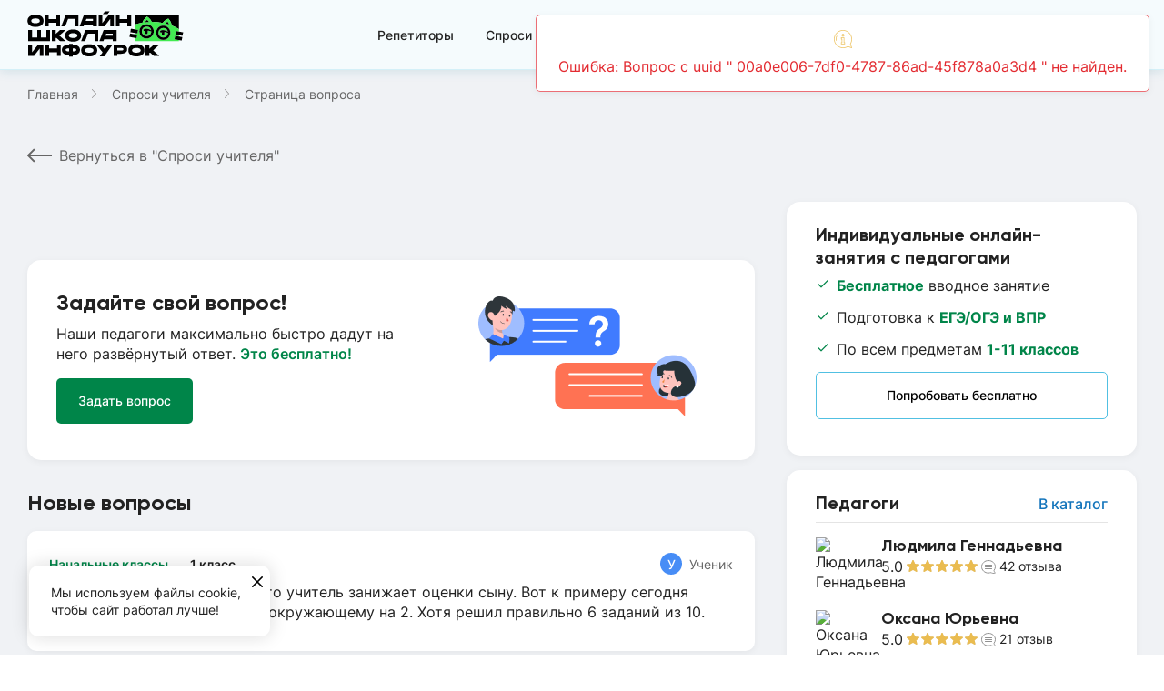

--- FILE ---
content_type: text/html; charset=utf-8
request_url: https://school.infourok.ru/vopros-otvet/00a0e006-7df0-4787-86ad-45f878a0a3d4?gsiCat=d2354c98-f9a9-4c87-a2c3-b3582c177166
body_size: 44657
content:
<!DOCTYPE html><html lang="ru"><head><link rel="icon" type="image/svg+xml" href="https://static.iu.ru/version_1/favicon.svg"/><meta name="viewport" content="width=device-width"/><link rel="manifest" href="https://static.iu.ru/version_1/manifest.json" crossorigin="use-credentials"/><link rel="apple-touch-icon" href="https://static.iu.ru/version_1/icon-192x192.png"/><meta name="theme-color" content="#f4f9f4"/><meta name="mailru-verification" content="52e9382fc8154864"/><script>(function(w){w.NEXT_PUBLIC_NODE_ENV='production'})(window);
(function(w){w.NEXT_PUBLIC_RECAPTCHA_V3_KEY='6LdMrjwnAAAAABJaxizNuzdvRh1gRAFyqKLl_j__'})(window);
(function(w){w.NEXT_PUBLIC_RECAPTCHA_V2_KEY='6LfApd0eAAAAAJJOJsOwLlJjzYQIks3xsW09aWDk'})(window);</script><script>(function(){
            var t=document.createElement("script");t.type="text/javascript",t.async=!0,
            t.src='https://vk.com/js/api/openapi.js?169',
            t.onload=function(){VK.Retargeting.Init("VK-RTRG-1746802-29LFF"),VK.Retargeting.Hit()},
            document.head.appendChild(t)})()</script><script>(function(w,d,s,l,i){w[l]=w[l]||[];w[l].push({'gtm.start':
                new Date().getTime(),event:'gtm.js'});var f=d.getElementsByTagName(s)[0],
                j=d.createElement(s),dl=l!='dataLayer'?'&l='+l:'';j.async=true;j.src=
                'https://www.googletagmanager.com/gtm.js?id='+i+dl;f.parentNode.insertBefore(j,f);
                })(window,document,'script','dataLayer','GTM-M9TMVRW');</script><meta name="viewport" content="width=device-width"/><meta charSet="utf-8"/><title>Решение &quot;&quot;</title><meta property="og:title" content="Решение &quot;&quot;"/><meta name="description" content="Задавайте свой вопрос бесплатно и наш учитель ответит. Учитель объясняет решение &quot;&quot;"/><meta property="og:description" content="Задавайте свой вопрос бесплатно и наш учитель ответит. Учитель объясняет решение &quot;&quot;"/><meta property="og:locale" content="ru_RU"/><meta property="og:image" content="https://school.infourok.ru/img/opengraph/og-vopros-otvet-page-1.png"/><link rel="canonical" href="https://school.infourok.ru//vopros-otvet/00a0e006-7df0-4787-86ad-45f878a0a3d4"/><script async="" src="https://cdn.mathjax.org/mathjax/latest/MathJax.js?config=TeX-MML-AM_CHTML"></script><meta name="next-head-count" content="10"/><link rel="preload" href="https://static.iu.ru/version_1/_next/static/css/898b1e0c689403ba.css" as="style"/><link rel="stylesheet" href="https://static.iu.ru/version_1/_next/static/css/898b1e0c689403ba.css" data-n-g=""/><link rel="preload" href="https://static.iu.ru/version_1/_next/static/css/12d05323d00d197a.css" as="style"/><link rel="stylesheet" href="https://static.iu.ru/version_1/_next/static/css/12d05323d00d197a.css" data-n-p=""/><link rel="preload" href="https://static.iu.ru/version_1/_next/static/css/c6d731ba0bc0506b.css" as="style"/><link rel="stylesheet" href="https://static.iu.ru/version_1/_next/static/css/c6d731ba0bc0506b.css" data-n-p=""/><link rel="preload" href="https://static.iu.ru/version_1/_next/static/css/5d3589dee04528ab.css" as="style"/><link rel="stylesheet" href="https://static.iu.ru/version_1/_next/static/css/5d3589dee04528ab.css" data-n-p=""/><noscript data-n-css=""></noscript><script defer="" nomodule="" src="https://static.iu.ru/version_1/_next/static/chunks/polyfills-5cd94c89d3acac5f.js"></script><script src="https://static.iu.ru/version_1/_next/static/chunks/webpack-ff7d68059faa8b56.js" defer=""></script><script src="https://static.iu.ru/version_1/_next/static/chunks/framework-568b840ecff66744.js" defer=""></script><script src="https://static.iu.ru/version_1/_next/static/chunks/main-e7e93353c7fa0f3d.js" defer=""></script><script src="https://static.iu.ru/version_1/_next/static/chunks/pages/_app-b62e27fd8c8cd728.js" defer=""></script><script src="https://static.iu.ru/version_1/_next/static/chunks/b637e9a5-7f61bb0271e5e839.js" defer=""></script><script src="https://static.iu.ru/version_1/_next/static/chunks/9981-fe5db90036a328ea.js" defer=""></script><script src="https://static.iu.ru/version_1/_next/static/chunks/1745-e8c00b464f7d7ba2.js" defer=""></script><script src="https://static.iu.ru/version_1/_next/static/chunks/8148-d1fcbd3c222889cd.js" defer=""></script><script src="https://static.iu.ru/version_1/_next/static/chunks/3624-3111baebfb140ea9.js" defer=""></script><script src="https://static.iu.ru/version_1/_next/static/chunks/2361-f1a124e629b424e3.js" defer=""></script><script src="https://static.iu.ru/version_1/_next/static/chunks/6594-ae17e0f596f44819.js" defer=""></script><script src="https://static.iu.ru/version_1/_next/static/chunks/7995-3a0d0b0aa2878fdc.js" defer=""></script><script src="https://static.iu.ru/version_1/_next/static/chunks/pages/vopros-otvet/%5Bid%5D-8309181bfb684e56.js" defer=""></script><script src="https://static.iu.ru/version_1/_next/static/agqydhs-BRZk8sy1qSG4d/_buildManifest.js" defer=""></script><script src="https://static.iu.ru/version_1/_next/static/agqydhs-BRZk8sy1qSG4d/_ssgManifest.js" defer=""></script><script src="https://static.iu.ru/version_1/_next/static/agqydhs-BRZk8sy1qSG4d/_middlewareManifest.js" defer=""></script></head><body><noscript><img src="https://vk.com/rtrg?p=VK-RTRG-1527104-hcONV" style="position:fixed;left:-999px" alt=""/></noscript><noscript><iframe
                src="https://www.googletagmanager.com/ns.html?id=GTM-M9TMVRW"
                height="0"
                width="0"
                style="display:none;visibility:hidden"
              ></iframe></noscript><div id="__next"><script>(function (){var t=document.createElement("script");t.type="text/javascript",t.async=!0,t.src='https://vk.com/js/api/openapi.js?169',t.onload=function(){VK.Retargeting.Init("VK-RTRG-1527104-hcONV"),VK.Retargeting.Hit()},document.head.appendChild(t)})();</script><div class="layout layout--gray"><div class="layout__top"><div class="style_header__inner___x1_5"><header class="style_header__bx5II"><div class="container style_header__wrapper__3B9Ur"><a class="style_logo__t_hX4 style_header__logo__DR4bj" aria-label="Логотип" href="/"><svg width="172" height="52" viewBox="0 0 172 52" fill="currentColor" xmlns="http://www.w3.org/2000/svg" class="style_logo__img__UzVLq"><path d="M166.685 4.724h-48.38v10.26a57.766 57.766 0 0 1 8.361-2.066c.028-.119.061-.238.102-.356 1.342-3.988 5.016-6.268 5.016-6.268s3.909 2.474 4.889 5.752l.45-.003c4.099 0 8.071.394 11.85 1.13 2.266-3.378 6.179-4.673 6.179-4.673s3.566 3.671 3.414 7.266a3.974 3.974 0 0 1-.009.155 49.282 49.282 0 0 1 8.128 4.02V4.725z" fill="#000"></path><path d="m162.894 25.991.665-3.802 3.126.547v-2.793a49.225 49.225 0 0 0-8.127-4.02l.009-.156c.152-3.595-3.414-7.266-3.414-7.266s-3.913 1.295-6.179 4.673a62.012 62.012 0 0 0-11.85-1.13l-.45.003c-.98-3.278-4.889-5.753-4.889-5.753s-3.674 2.28-5.017 6.269c-.04.118-.073.238-.101.356a57.746 57.746 0 0 0-8.361 2.067v5.339l3.502.613-.665 3.803-2.837-.497v1.49l2.583.453-.666 3.802-1.917-.336v3.664h48.38v-1.251l-4.711-.825.666-3.802 4.044.708v-1.49l-3.791-.666zm-8.621-13.965s1.386 1.43 1.434 2.883a56.627 56.627 0 0 0-3.895-1.11c.965-1.277 2.461-1.773 2.461-1.773zm-22.521-2.098s1.476.935 1.981 2.206a62.19 62.19 0 0 0-4.061.35c.585-1.627 2.08-2.556 2.08-2.556zm-.589 20.418c-4.339 0-7.869-3.53-7.869-7.87 0-4.338 3.53-7.868 7.869-7.868s7.869 3.53 7.869 7.869c0 4.338-3.53 7.869-7.869 7.869zm18.293 1.546c-4.339 0-7.869-3.53-7.869-7.869s3.53-7.87 7.869-7.87 7.869 3.531 7.869 7.87-3.53 7.869-7.869 7.869z" fill="#42EA52"></path><path d="M132.477 22.078c.017.105.028.229.036.38.011.238.01.546-.003.868-.013.322-.037.629-.068.866a2.992 2.992 0 0 1-.068.375c-.183.735-.771 1.057-1.29 1.057l-.05-.001c-.531-.022-1.123-.39-1.25-1.162a3.384 3.384 0 0 1-.036-.38c-.012-.238-.01-.547.003-.869a9.82 9.82 0 0 1 .068-.866c.015-.115.031-.214.05-.3-1.31.265-2.234.126-2.234-.71 0-1.134 1.461-1.81 3.135-1.81 2.097 0 4.455 1.004 5.596 1.974a5.303 5.303 0 0 0-5.204-4.319 5.302 5.302 0 0 0-5.295 5.295 5.302 5.302 0 0 0 5.295 5.296 5.3 5.3 0 0 0 5.291-5.103c-.797-.26-2.332-.923-4.09-.975.051.115.09.242.114.384zM150.769 23.624c.018.105.029.23.037.38.011.24.009.547-.003.869-.013.321-.038.628-.069.865-.018.15-.04.272-.067.375-.184.736-.772 1.057-1.29 1.057h-.05c-.532-.023-1.124-.39-1.251-1.163a3.165 3.165 0 0 1-.036-.379c-.012-.238-.01-.547.003-.868.012-.322.037-.629.068-.866.015-.115.031-.214.05-.301-1.31.266-2.234.127-2.234-.71 0-1.133 1.461-1.81 3.135-1.81 2.097 0 4.456 1.004 5.596 1.975a5.302 5.302 0 0 0-5.204-4.32 5.302 5.302 0 0 0-5.295 5.296 5.302 5.302 0 0 0 5.295 5.295 5.301 5.301 0 0 0 5.291-5.103c-.797-.26-2.332-.922-4.09-.975.052.114.091.242.114.383z" fill="#42EA52"></path><path d="M154.272 12.026s-1.496.495-2.46 1.773c1.327.327 2.626.698 3.894 1.11-.047-1.454-1.434-2.883-1.434-2.883zM131.752 9.928s-1.495.928-2.08 2.555a62.17 62.17 0 0 1 4.06-.35c-.504-1.27-1.98-2.205-1.98-2.205zM120.889 26.186l-2.584-.453-5.253-.92-.665 3.803 5.918 1.036 1.918.336.666-3.802zM121.808 20.937l-3.503-.613-4.335-.76-.665 3.803 5 .876 2.837.496.666-3.802zM161.975 31.24l4.71.825 3.126.548.666-3.803-3.792-.664-4.045-.708-.665 3.803zM162.893 25.991l3.791.665 4.046.708.666-3.803-4.712-.824-3.125-.548-.666 3.802zM131.163 14.607c-4.339 0-7.869 3.53-7.869 7.87 0 4.338 3.53 7.868 7.869 7.868s7.869-3.53 7.869-7.869c0-4.338-3.53-7.869-7.869-7.869zm0 13.165a5.301 5.301 0 0 1-5.295-5.296 5.301 5.301 0 0 1 5.295-5.295 5.304 5.304 0 0 1 5.204 4.32c-1.141-.971-3.5-1.974-5.596-1.974-1.674 0-3.135.675-3.135 1.81 0 .835.924.974 2.233.708a3.625 3.625 0 0 0-.05.301c-.03.237-.054.544-.068.867-.013.321-.014.629-.003.868.007.15.019.275.036.38.128.772.719 1.14 1.25 1.162h.051c.518 0 1.106-.32 1.29-1.056.026-.103.048-.226.067-.375.031-.237.055-.544.068-.866.013-.322.015-.63.003-.869a3.165 3.165 0 0 0-.036-.38 1.557 1.557 0 0 0-.113-.383c1.757.053 3.293.714 4.09.975a5.302 5.302 0 0 1-5.291 5.103zM149.456 16.154c-4.339 0-7.869 3.53-7.869 7.869s3.53 7.869 7.869 7.869 7.869-3.53 7.869-7.87c0-4.338-3.53-7.868-7.869-7.868zm0 13.164a5.301 5.301 0 0 1-5.295-5.295 5.301 5.301 0 0 1 5.295-5.295 5.303 5.303 0 0 1 5.204 4.319c-1.141-.97-3.5-1.974-5.596-1.974-1.674 0-3.135.676-3.135 1.81 0 .836.924.975 2.233.709a3.625 3.625 0 0 0-.05.3c-.03.238-.054.545-.068.867-.013.322-.014.63-.003.869.007.15.019.274.036.378.128.773.719 1.14 1.252 1.163h.05c.518 0 1.106-.321 1.29-1.057.025-.102.047-.226.067-.375.03-.237.054-.544.068-.865.013-.322.014-.63.003-.869a3.386 3.386 0 0 0-.036-.38 1.558 1.558 0 0 0-.114-.383c1.758.053 3.294.714 4.09.974a5.302 5.302 0 0 1-5.291 5.104zM9.088 4.192C4.2 4.192.236 6.36.236 10.915c0 4.555 3.963 6.724 8.852 6.724s8.852-2.169 8.852-6.723c0-4.555-3.963-6.724-8.852-6.724zm0 9.37v-.002c-2.88-.007-4.756-.86-4.756-2.645 0-1.785 1.875-2.638 4.756-2.646 2.881.008 4.756.862 4.756 2.646 0 1.785-1.874 2.639-4.756 2.646zM32.028 4.724v4.152h-8.64V4.724H19.31v12.382h4.078v-4.153h8.64v4.153h4.078V4.724h-4.078zM110.108 4.724v4.152h-8.641V4.724H97.39v12.382h4.077v-4.153h8.641v4.153h4.077V4.724h-4.077zM89.29 4.724l-6.717 8.546V4.724h-4.077v12.382h6.248l6.47-8.233v8.233h4.078V4.724h-6.003zM84.517 1.64l-1.412 1.798h5.185L90.685.39H85.5l-.983 1.25zM42.041 4.724l-4.663 12.382h4.357l3.128-8.305h7.31v8.305h4.077V4.724H42.041zM62.186 4.724l-4.663 12.382h4.357l.796-2.114h9.643v2.114h4.077V4.724h-14.21zm2.025 6.191.796-2.113h7.311v2.113h-8.107zM50.396 20.402c-4.89 0-8.852 2.169-8.852 6.723 0 4.555 3.963 6.724 8.852 6.724s8.852-2.17 8.852-6.724c0-4.555-3.963-6.723-8.852-6.723zm0 9.37v-.002c-2.881-.007-4.756-.86-4.756-2.645 0-1.785 1.875-2.639 4.756-2.646 2.88.008 4.755.862 4.755 2.646 0 1.785-1.874 2.639-4.755 2.646zM20.88 20.934v8.305h-5.833v-8.305H10.97v8.305H5.136v-8.305H1.059v12.382h23.897V20.934H20.88zM63.844 20.934l-4.663 12.382h4.357l3.127-8.305h7.311v8.305h4.077V20.934H63.844zM83.988 20.934l-4.663 12.382h4.357l.796-2.114h9.643v2.114h4.077V20.934h-14.21zm2.025 6.19.796-2.113h7.31v2.114h-8.106z" fill="#000"></path><path d="M42.22 20.934H36.11L31.135 25.4v-4.465h-4.077v12.382h4.077v-3.453h1.124l3.85 3.453h6.11l-6.906-6.19 6.906-6.192zM119.98 36.627c-4.889 0-8.852 2.168-8.852 6.723 0 4.554 3.963 6.724 8.852 6.724s8.851-2.17 8.851-6.724c0-4.555-3.962-6.724-8.851-6.724zm0 9.369v-.001c-2.881-.008-4.756-.861-4.756-2.646 0-1.784 1.875-2.638 4.756-2.645 2.881.008 4.755.861 4.755 2.646s-1.874 2.638-4.755 2.646zM68.117 36.627c-4.889 0-8.851 2.168-8.851 6.723 0 4.554 3.962 6.724 8.851 6.724 4.89 0 8.852-2.17 8.852-6.724 0-4.555-3.963-6.724-8.852-6.724zm0 9.369v-.001c-2.88-.008-4.755-.861-4.755-2.646 0-1.784 1.874-2.638 4.755-2.645 2.881.008 4.756.861 4.756 2.646s-1.875 2.638-4.756 2.646zM32.672 37.158v4.153h-8.64v-4.153h-4.078v12.383h4.077v-4.153h8.64v4.153h4.078V37.158h-4.077zM11.852 37.158l-6.716 8.546v-8.546H1.059v12.383h6.247l6.471-8.234v8.234h4.077V37.158h-6.002zM50.058 37.158v-.787H45.98v.787c-4.382 0-7.935 1.758-7.935 5.723 0 3.964 3.553 5.722 7.935 5.722v1.705l.053.02h4.024v-1.725c4.382 0 7.935-1.758 7.935-5.722 0-3.965-3.552-5.723-7.935-5.723zm-4.077 7.368c-2.13 0-3.858-.184-3.858-1.644 0-1.461 1.727-1.645 3.858-1.645v3.29zm4.077-.001v-3.29c2.13 0 3.858.184 3.858 1.645s-1.728 1.645-3.858 1.645zM101.922 37.158h-6.994v12.383h4.077v-2.35h2.917v.002c4.382 0 7.935-1.174 7.935-5.017 0-3.844-3.553-5.018-7.935-5.018zm0 6.459v-.002h-2.917v-2.882h2.917c2.131 0 3.858.148 3.858 1.442s-1.727 1.442-3.858 1.442zM145.266 37.159h-6.109l-4.976 4.464v-4.465h-4.077v12.383h4.077v-3.453h1.124l3.852 3.453h6.107l-6.905-6.19 6.907-6.192zM85.293 42.052l-3.922-4.894h-5.224l6.697 8.36-3.147 4.453h4.992l9.054-12.813H88.75l-3.458 4.894z" fill="#000"></path></svg></a><nav class="style_header__menu__r8WQj menu"><div class="style_menu__list__nGxpY"><a class="style_menu__link__hL5_h style_menu__item__dYAaH  " href="/uchitelya">Репетиторы</a><a class="style_menu__link__hL5_h style_menu__item__dYAaH  " href="/vopros-otvet">Спроси учителя</a><a class="style_menu__link__hL5_h style_menu__item__dYAaH  " href="/videouroki">Видеоуроки</a></div></nav><div class="style_header__right__ZU5d0"><div class="style_auth__rwc7K style_header__auth__pglWq"><button class="style_auth__links__0ib7v style_auth__links-item__NOlB_"><span class="style_auth__links-entry__PxsTX"><span class="style_auth__icons__gD2i2"><svg width="11" height="10" viewBox="0 0 11 10" fill="currentColor" xmlns="http://www.w3.org/2000/svg" class="style_auth__arrow__Bqm3R"><path d="M9.823 5.781H.719a.719.719 0 0 1 0-1.437h9.104a.719.719 0 0 1 0 1.437z"></path><path d="M6.23 9.375a.72.72 0 0 1-.508-1.228l3.085-3.085-3.086-3.085A.72.72 0 0 1 6.738.96l3.594 3.594a.72.72 0 0 1 0 1.016L6.738 9.165a.718.718 0 0 1-.509.211z"></path></svg><svg width="16" height="23" viewBox="0 0 16 23" fill="currentColor" xmlns="http://www.w3.org/2000/svg" class="style_auth__door__tQGwT"><path d="M8.333 23a1.919 1.919 0 0 1-1.916-1.917V3.833c0-.819.521-1.55 1.297-1.82l5.758-1.92C14.76-.3 16 .656 16 1.918v17.25a1.93 1.93 0 0 1-1.297 1.818l-5.76 1.921c-.21.065-.404.094-.61.094zm5.75-21.562a.564.564 0 0 0-.171.024L8.178 3.374a.494.494 0 0 0-.324.46v17.25c0 .326.355.547.65.454l5.735-1.912a.496.496 0 0 0 .323-.46V1.917a.48.48 0 0 0-.479-.478z"></path><path d="M1.385 4.792a.719.719 0 0 1-.718-.719V2.635A2.638 2.638 0 0 1 3.302 0h10.781a.719.719 0 0 1 0 1.438H3.302a1.2 1.2 0 0 0-1.198 1.197v1.438a.719.719 0 0 1-.719.719zm5.75 15.333H3.302a2.638 2.638 0 0 1-2.635-2.636v-1.437a.719.719 0 0 1 1.437 0v1.438a1.2 1.2 0 0 0 1.198 1.198h3.833a.719.719 0 0 1 0 1.437z"></path></svg></span>Войти</span></button></div></div></div></header></div><button class="style_scroll-top__4rZ5o style_scroll-top--hidden__IFXbW" aria-label="Вернуться"><svg width="16" height="8" viewBox="0 0 15 7" fill="currentColor" xmlns="http://www.w3.org/2000/svg" class="style_scroll-top__arrow__HOfsi"><path d="M7.91162 6.85231L14.8304 0.857335C15.0569 0.660916 15.0565 0.34291 14.8292 0.146821C14.6019 -0.0491167 14.2337 -0.0486104 14.0069 0.147833L7.49997 5.78597L0.993044 0.14763C0.766287 -0.0487882 0.39829 -0.0492946 0.170947 0.146618C0.056983 0.244915 -1.63347e-08 0.373693 -2.19637e-08 0.50247C-2.75783e-08 0.630917 0.0566015 0.759188 0.169775 0.857309L7.08835 6.85231C7.19728 6.94691 7.34552 7 7.49997 7C7.65442 7 7.80249 6.94676 7.91162 6.85231Z"></path></svg></button><main class="content  hasTimer "><div class="container"></div><div><div class="container container--no-container-sm"><ul class="style_breadcrumbs__CgscY  style_breadcrumbs--top-page-sm__kC3X2"><li class="style_breadcrumbs__item__tFQ2U"><a class="style_breadcrumbs__link__TtQB6" href="/">Главная</a></li><li class="style_breadcrumbs__item__tFQ2U"><a class="style_breadcrumbs__link__TtQB6" href="/vopros-otvet">Спроси учителя</a></li><li class="style_breadcrumbs__item__tFQ2U">Страница вопроса</li></ul><div class="style_back-to-catalog__zCPOM"><a class="style_back__R52PO" href="/vopros-otvet"><svg width="27" height="16" viewBox="0 0 27 16" fill="currentColor" xmlns="http://www.w3.org/2000/svg" class="style_back__image__XYvo3"><path d="M0.292894 7.29289C-0.0976295 7.68342 -0.0976295 8.31658 0.292894 8.70711L6.65685 15.0711C7.04738 15.4616 7.68054 15.4616 8.07107 15.0711C8.46159 14.6805 8.46159 14.0474 8.07107 13.6569L2.41422 8L8.07107 2.34315C8.46159 1.95262 8.46159 1.31946 8.07107 0.928932C7.68054 0.538408 7.04738 0.538408 6.65685 0.928932L0.292894 7.29289ZM27 7L1 7V9L27 9V7Z"></path></svg>Вернуться в &quot;Спроси учителя&quot;</a></div><div class="content__columns content__columns--reverse"><div class="content__aside"><aside class="style_aside-question__30_j4"><section class="style_try-free__C_JMP"><h2 class="style_try-free__title__kmid4">Индивидуальные онлайн-занятия с педагогами</h2><ul class="style_try-free__list__DHVVW"><li class="style_try-free__item__LCve9"><b>Бесплатное</b> вводное занятие</li><li class="style_try-free__item__LCve9">Подготовка к <b>ЕГЭ/ОГЭ и ВПР</b></li><li class="style_try-free__item__LCve9">По всем предметам <b>1-11 классов</b></li></ul><a href="/" target="_blank" class="style_btn-white__orb8Y  style_try-free__button__PC3j4">Попробовать бесплатно</a></section><article class="style_teachers__nGfJs"><header class="style_teachers__header__I6MAP"><h3 class="style_teachers__title__KJ8yH">Педагоги </h3><a class="style_teachers__link__8195T" target="_blank" href="/uchitelya">В каталог</a></header><ul class="style_teachers__list__QMqPF"><li class="style_teacher__jj_2I"><a class="style_teacher__link__E_TT_" aria-label="Перейти в профиль педагога" href="/uchitelya/1b569143-c286-4e12-81a1-62db3e984947"></a><img class="style_teacher__image__Uf7jl" src="https://files.iu.ru/image/56x56/be40db9e-18ec-4418-8770-138208b31062.jpg" alt="Людмила Геннадьевна" width="56" height="56"/><div><p class="style_teacher__name__WxcUI">Людмила Геннадьевна</p><div class="style_teacher__stats__WrOx0"><div class="style_rating__I3A_l "><span class="style_rating__counter__wCYdp">5.0</span><span class="style_rating__stars__OdDHY"><span class="style_rating__stars-fill__694iZ" style="width:101.96078431372548%"></span><img src="https://static.iu.ru/version_1/img/stars-stroke-sm.svg" alt="звёздочка рейтинга" width="78" height="13"/></span></div><a class="style_review-count__5rOy9 style_teacher__review__OV4YD" href="/uchitelya/1b569143-c286-4e12-81a1-62db3e984947?anchor=reviews"><svg width="16" height="16" viewBox="0 0 16 16" fill="none" xmlns="http://www.w3.org/2000/svg" class="style_review-count__icon__ozeC1" aria-label="Количество отзывов"><path d="M9.9044 14.8014L9.88265 14.8057L9.86137 14.8118C9.69399 14.8601 9.54791 14.9051 9.41479 14.9462C8.90886 15.1022 8.59 15.2005 8 15.2005C3.81715 15.2005 0.5 12.0945 0.5 8.35027C0.5 4.606 3.81715 1.5 8 1.5C12.1828 1.5 15.5 4.606 15.5 8.35027C15.5 9.74908 15.0412 11.0516 14.2487 12.1393C14.052 12.4094 14.0538 12.7138 14.1051 12.9504C14.1554 13.1817 14.2649 13.4107 14.3761 13.6113C14.4827 13.8037 14.6102 14.0035 14.7287 14.1892C14.7363 14.2011 14.7439 14.213 14.7514 14.2248C14.8805 14.4271 14.9983 14.6138 15.093 14.7897C15.1893 14.9689 15.2448 15.1069 15.2659 15.2091C15.2792 15.2733 15.2748 15.3019 15.2724 15.3105C15.2655 15.319 15.2246 15.3617 15.0819 15.4058C14.9075 15.4598 14.629 15.5 14.2035 15.5C12.4529 15.5 11.8633 15.2573 11.5437 15.0923C11.4987 15.069 11.4563 15.0458 11.4119 15.0213C11.406 15.018 11.4 15.0147 11.3939 15.0113C11.356 14.9903 11.3143 14.9672 11.2733 14.9455C11.1755 14.8939 11.0601 14.8388 10.9215 14.799C10.6335 14.7162 10.3209 14.7203 9.9044 14.8014ZM15.2712 15.3135C15.2711 15.3134 15.2714 15.3125 15.2722 15.311C15.2717 15.3128 15.2713 15.3136 15.2712 15.3135Z" stroke="currentColor"></path><rect x="4" y="6" width="8" height="1" rx="0.5" fill="currentColor"></rect><rect x="4" y="8" width="8" height="1" rx="0.5" fill="currentColor"></rect><rect x="4" y="10" width="8" height="1" rx="0.5" fill="currentColor"></rect></svg>42<!-- --> <!-- -->отзыва</a></div></div></li><li class="style_teacher__jj_2I"><a class="style_teacher__link__E_TT_" aria-label="Перейти в профиль педагога" href="/uchitelya/123ad212-9c0a-4e6d-8150-8b03ae5eb655"></a><img class="style_teacher__image__Uf7jl" src="https://files.iu.ru/image/56x56/b7815cb9-9935-4185-9074-5096e81be615.png" alt="Оксана Юрьевна" width="56" height="56"/><div><p class="style_teacher__name__WxcUI">Оксана Юрьевна</p><div class="style_teacher__stats__WrOx0"><div class="style_rating__I3A_l "><span class="style_rating__counter__wCYdp">5.0</span><span class="style_rating__stars__OdDHY"><span class="style_rating__stars-fill__694iZ" style="width:101.96078431372548%"></span><img src="https://static.iu.ru/version_1/img/stars-stroke-sm.svg" alt="звёздочка рейтинга" width="78" height="13"/></span></div><a class="style_review-count__5rOy9 style_teacher__review__OV4YD" href="/uchitelya/123ad212-9c0a-4e6d-8150-8b03ae5eb655?anchor=reviews"><svg width="16" height="16" viewBox="0 0 16 16" fill="none" xmlns="http://www.w3.org/2000/svg" class="style_review-count__icon__ozeC1" aria-label="Количество отзывов"><path d="M9.9044 14.8014L9.88265 14.8057L9.86137 14.8118C9.69399 14.8601 9.54791 14.9051 9.41479 14.9462C8.90886 15.1022 8.59 15.2005 8 15.2005C3.81715 15.2005 0.5 12.0945 0.5 8.35027C0.5 4.606 3.81715 1.5 8 1.5C12.1828 1.5 15.5 4.606 15.5 8.35027C15.5 9.74908 15.0412 11.0516 14.2487 12.1393C14.052 12.4094 14.0538 12.7138 14.1051 12.9504C14.1554 13.1817 14.2649 13.4107 14.3761 13.6113C14.4827 13.8037 14.6102 14.0035 14.7287 14.1892C14.7363 14.2011 14.7439 14.213 14.7514 14.2248C14.8805 14.4271 14.9983 14.6138 15.093 14.7897C15.1893 14.9689 15.2448 15.1069 15.2659 15.2091C15.2792 15.2733 15.2748 15.3019 15.2724 15.3105C15.2655 15.319 15.2246 15.3617 15.0819 15.4058C14.9075 15.4598 14.629 15.5 14.2035 15.5C12.4529 15.5 11.8633 15.2573 11.5437 15.0923C11.4987 15.069 11.4563 15.0458 11.4119 15.0213C11.406 15.018 11.4 15.0147 11.3939 15.0113C11.356 14.9903 11.3143 14.9672 11.2733 14.9455C11.1755 14.8939 11.0601 14.8388 10.9215 14.799C10.6335 14.7162 10.3209 14.7203 9.9044 14.8014ZM15.2712 15.3135C15.2711 15.3134 15.2714 15.3125 15.2722 15.311C15.2717 15.3128 15.2713 15.3136 15.2712 15.3135Z" stroke="currentColor"></path><rect x="4" y="6" width="8" height="1" rx="0.5" fill="currentColor"></rect><rect x="4" y="8" width="8" height="1" rx="0.5" fill="currentColor"></rect><rect x="4" y="10" width="8" height="1" rx="0.5" fill="currentColor"></rect></svg>21<!-- --> <!-- -->отзыв</a></div></div></li><li class="style_teacher__jj_2I"><a class="style_teacher__link__E_TT_" aria-label="Перейти в профиль педагога" href="/uchitelya/ae892d01-ab61-477d-acf4-7a6e52882bbc"></a><img class="style_teacher__image__Uf7jl" src="https://files.iu.ru/image/56x56/5b0acfa0-86eb-4db6-8bb7-56668c8a7a38.jpg" alt="Анна Ивановна" width="56" height="56"/><div><p class="style_teacher__name__WxcUI">Анна Ивановна</p><div class="style_teacher__stats__WrOx0"><div class="style_rating__I3A_l "><span class="style_rating__counter__wCYdp">5.0</span><span class="style_rating__stars__OdDHY"><span class="style_rating__stars-fill__694iZ" style="width:101.96078431372548%"></span><img src="https://static.iu.ru/version_1/img/stars-stroke-sm.svg" alt="звёздочка рейтинга" width="78" height="13"/></span></div><a class="style_review-count__5rOy9 style_teacher__review__OV4YD" href="/uchitelya/ae892d01-ab61-477d-acf4-7a6e52882bbc?anchor=reviews"><svg width="16" height="16" viewBox="0 0 16 16" fill="none" xmlns="http://www.w3.org/2000/svg" class="style_review-count__icon__ozeC1" aria-label="Количество отзывов"><path d="M9.9044 14.8014L9.88265 14.8057L9.86137 14.8118C9.69399 14.8601 9.54791 14.9051 9.41479 14.9462C8.90886 15.1022 8.59 15.2005 8 15.2005C3.81715 15.2005 0.5 12.0945 0.5 8.35027C0.5 4.606 3.81715 1.5 8 1.5C12.1828 1.5 15.5 4.606 15.5 8.35027C15.5 9.74908 15.0412 11.0516 14.2487 12.1393C14.052 12.4094 14.0538 12.7138 14.1051 12.9504C14.1554 13.1817 14.2649 13.4107 14.3761 13.6113C14.4827 13.8037 14.6102 14.0035 14.7287 14.1892C14.7363 14.2011 14.7439 14.213 14.7514 14.2248C14.8805 14.4271 14.9983 14.6138 15.093 14.7897C15.1893 14.9689 15.2448 15.1069 15.2659 15.2091C15.2792 15.2733 15.2748 15.3019 15.2724 15.3105C15.2655 15.319 15.2246 15.3617 15.0819 15.4058C14.9075 15.4598 14.629 15.5 14.2035 15.5C12.4529 15.5 11.8633 15.2573 11.5437 15.0923C11.4987 15.069 11.4563 15.0458 11.4119 15.0213C11.406 15.018 11.4 15.0147 11.3939 15.0113C11.356 14.9903 11.3143 14.9672 11.2733 14.9455C11.1755 14.8939 11.0601 14.8388 10.9215 14.799C10.6335 14.7162 10.3209 14.7203 9.9044 14.8014ZM15.2712 15.3135C15.2711 15.3134 15.2714 15.3125 15.2722 15.311C15.2717 15.3128 15.2713 15.3136 15.2712 15.3135Z" stroke="currentColor"></path><rect x="4" y="6" width="8" height="1" rx="0.5" fill="currentColor"></rect><rect x="4" y="8" width="8" height="1" rx="0.5" fill="currentColor"></rect><rect x="4" y="10" width="8" height="1" rx="0.5" fill="currentColor"></rect></svg>20<!-- --> <!-- -->отзывов</a></div></div></li><li class="style_teacher__jj_2I"><a class="style_teacher__link__E_TT_" aria-label="Перейти в профиль педагога" href="/uchitelya/738a5fa0-1f9f-458a-bd4b-965b0e0d6999"></a><img class="style_teacher__image__Uf7jl" src="https://files.iu.ru/image/56x56/73913431-974b-4219-8277-92429d1b033e.jpg" alt="Ирина Сергеевна" width="56" height="56"/><div><p class="style_teacher__name__WxcUI">Ирина Сергеевна</p><div class="style_teacher__stats__WrOx0"><div class="style_rating__I3A_l "><span class="style_rating__counter__wCYdp">5.0</span><span class="style_rating__stars__OdDHY"><span class="style_rating__stars-fill__694iZ" style="width:101.96078431372548%"></span><img src="https://static.iu.ru/version_1/img/stars-stroke-sm.svg" alt="звёздочка рейтинга" width="78" height="13"/></span></div><a class="style_review-count__5rOy9 style_teacher__review__OV4YD" href="/uchitelya/738a5fa0-1f9f-458a-bd4b-965b0e0d6999?anchor=reviews"><svg width="16" height="16" viewBox="0 0 16 16" fill="none" xmlns="http://www.w3.org/2000/svg" class="style_review-count__icon__ozeC1" aria-label="Количество отзывов"><path d="M9.9044 14.8014L9.88265 14.8057L9.86137 14.8118C9.69399 14.8601 9.54791 14.9051 9.41479 14.9462C8.90886 15.1022 8.59 15.2005 8 15.2005C3.81715 15.2005 0.5 12.0945 0.5 8.35027C0.5 4.606 3.81715 1.5 8 1.5C12.1828 1.5 15.5 4.606 15.5 8.35027C15.5 9.74908 15.0412 11.0516 14.2487 12.1393C14.052 12.4094 14.0538 12.7138 14.1051 12.9504C14.1554 13.1817 14.2649 13.4107 14.3761 13.6113C14.4827 13.8037 14.6102 14.0035 14.7287 14.1892C14.7363 14.2011 14.7439 14.213 14.7514 14.2248C14.8805 14.4271 14.9983 14.6138 15.093 14.7897C15.1893 14.9689 15.2448 15.1069 15.2659 15.2091C15.2792 15.2733 15.2748 15.3019 15.2724 15.3105C15.2655 15.319 15.2246 15.3617 15.0819 15.4058C14.9075 15.4598 14.629 15.5 14.2035 15.5C12.4529 15.5 11.8633 15.2573 11.5437 15.0923C11.4987 15.069 11.4563 15.0458 11.4119 15.0213C11.406 15.018 11.4 15.0147 11.3939 15.0113C11.356 14.9903 11.3143 14.9672 11.2733 14.9455C11.1755 14.8939 11.0601 14.8388 10.9215 14.799C10.6335 14.7162 10.3209 14.7203 9.9044 14.8014ZM15.2712 15.3135C15.2711 15.3134 15.2714 15.3125 15.2722 15.311C15.2717 15.3128 15.2713 15.3136 15.2712 15.3135Z" stroke="currentColor"></path><rect x="4" y="6" width="8" height="1" rx="0.5" fill="currentColor"></rect><rect x="4" y="8" width="8" height="1" rx="0.5" fill="currentColor"></rect><rect x="4" y="10" width="8" height="1" rx="0.5" fill="currentColor"></rect></svg>85<!-- --> <!-- -->отзывов</a></div></div></li></ul></article><section class="style_other-videos__Mz_df"><header class="style_other-videos__header__6EMhv"><h3 class="style_other-videos__title__wrIQQ">Видеоуроки </h3><a class="style_other-videos__link__Af8Nv" target="_blank" href="/videouroki">Все видеоуроки</a></header><ul class="style_other-videos__list__WJBnq"><li class="style_video__6R5Hb"><a class="style_video__link__066dO" href="/videouroki/a48bb5f3-736e-4082-a8ab-8ecaebac3e70"><span class="style_video__wrap-preview__dRaoe"><img src="http://storage.yandexcloud.net/video-lessons.iu.ru/Covers/5.jpg" alt="Предмет химии. Вещества" width="132px" height="74px" class="style_video__preview__C7PHb"/><span class="style_video__duration__x9lIy">7 мин.</span></span><h4 class="style_video__title__ZU47o">Предмет химии. Вещества</h4><span class="style_video__tags___o40w"><span>Химия</span><span>8 класс</span></span></a></li><li class="style_video__6R5Hb"><a class="style_video__link__066dO" href="/videouroki/b54d7802-ff8b-42e4-aefc-2eb2716092fe"><span class="style_video__wrap-preview__dRaoe"><img src="https://fs09.infourok.ru/files/vlimg/904.jpg" alt=" Химические уравнения" width="132px" height="74px" class="style_video__preview__C7PHb"/><span class="style_video__duration__x9lIy"></span></span><h4 class="style_video__title__ZU47o"> Химические уравнения</h4><span class="style_video__tags___o40w"><span>Химия</span><span>8 класс</span></span></a></li><li class="style_video__6R5Hb"><a class="style_video__link__066dO" href="/videouroki/1a3fecf3-4d6b-4edc-9155-f0a0730be1b9"><span class="style_video__wrap-preview__dRaoe"><img src="https://fs09.infourok.ru/files/vlimg/929.jpg" alt=" Основные сведения о строении атомов" width="132px" height="74px" class="style_video__preview__C7PHb"/><span class="style_video__duration__x9lIy"></span></span><h4 class="style_video__title__ZU47o" title=" Основные сведения о строении атомов"> Основные сведения о строении атомов</h4><span class="style_video__tags___o40w"><span>Химия</span><span>8 класс</span></span></a></li><li class="style_video__6R5Hb"><a class="style_video__link__066dO" href="/videouroki/b1219725-03a3-43e0-8693-252ea697d13a"><span class="style_video__wrap-preview__dRaoe"><img src="https://fs09.infourok.ru/files/vlimg/889.jpg" alt=" Степень окисления. Бинарные соединения" width="132px" height="74px" class="style_video__preview__C7PHb"/><span class="style_video__duration__x9lIy"></span></span><h4 class="style_video__title__ZU47o" title=" Степень окисления. Бинарные соединения"> Степень окисления. Бинарные соединения</h4><span class="style_video__tags___o40w"><span>Химия</span><span>8 класс</span></span></a></li><li class="style_video__6R5Hb"><a class="style_video__link__066dO" href="/videouroki/c8b70154-fdaf-4829-b3bc-9a89ee9adc7e"><span class="style_video__wrap-preview__dRaoe"><img src="https://fs09.infourok.ru/files/vlimg/803.jpg" alt="Предмет органической химии" width="132px" height="74px" class="style_video__preview__C7PHb"/><span class="style_video__duration__x9lIy"></span></span><h4 class="style_video__title__ZU47o">Предмет органической химии</h4><span class="style_video__tags___o40w"><span>Химия</span><span>10 класс</span></span></a></li><li class="style_video__6R5Hb"><a class="style_video__link__066dO" href="/videouroki/87820feb-dcdf-4429-a729-9a48e8a25000"><span class="style_video__wrap-preview__dRaoe"><img src="https://fs09.infourok.ru/files/vlimg/931.jpg" alt=" Строение электронных оболочек атомов" width="132px" height="74px" class="style_video__preview__C7PHb"/><span class="style_video__duration__x9lIy"></span></span><h4 class="style_video__title__ZU47o" title=" Строение электронных оболочек атомов"> Строение электронных оболочек атомов</h4><span class="style_video__tags___o40w"><span>Химия</span><span>8 класс</span></span></a></li><li class="style_video__6R5Hb"><a class="style_video__link__066dO" href="/videouroki/535cac8a-a9bc-4779-95c0-cd102cefb218"><span class="style_video__wrap-preview__dRaoe"><img src="https://fs09.infourok.ru/files/vlimg/921.jpg" alt=" Оксиды, их классификация и свойства" width="132px" height="74px" class="style_video__preview__C7PHb"/><span class="style_video__duration__x9lIy"></span></span><h4 class="style_video__title__ZU47o" title=" Оксиды, их классификация и свойства"> Оксиды, их классификация и свойства</h4><span class="style_video__tags___o40w"><span>Химия</span><span>8 класс</span></span></a></li><li class="style_video__6R5Hb"><a class="style_video__link__066dO" href="/videouroki/cf99c638-fecb-409d-aff9-24d404313cf9"><span class="style_video__wrap-preview__dRaoe"><img src="https://fs09.infourok.ru/files/vlimg/882.jpg" alt=" Взаимодействие атомов элементов-неметаллов между собой" width="132px" height="74px" class="style_video__preview__C7PHb"/><span class="style_video__duration__x9lIy"></span></span><h4 class="style_video__title__ZU47o" title=" Взаимодействие атомов элементов-неметаллов между собой"> Взаимодействие атомов элементов-неметаллов между собой</h4><span class="style_video__tags___o40w"><span>Химия</span><span>8 класс</span></span></a></li></ul></section></aside></div><div class="content__main"><div class="content__notification-container"></div><section class="style_ask-free__bkXom"><h2 class="style_ask-free__title__kUfS7">Задайте свой вопрос!</h2><p class="style_ask-free__desc__xSGJG">Наши педагоги максимально быстро дадут на него развёрнутый ответ.<!-- --> <strong>Это бесплатно!</strong></p><a class="style_btn-default__RQ028  " target="_self" href="/vopros-otvet">Задать вопрос</a></section><section class="style_suggested-questions__kxGWs"><h2 class="style_suggested-questions__title__D_GQw">Новые вопросы</h2><div class="style_suggested-questions__list__8rZbA"><article class="style_question-item__dhbWn"><a class="style_question-item__link__9vHGR" aria-label="Перейти на страницу вопроса" href="/vopros-otvet/13bddd40-a036-4cc0-b347-f5ebc78aeee7?gsiCat=cd097590-a6e1-4287-9d20-b05cacb14a76"></a><div class="style_question__Bat8X"><div class="style_question-details__YxejB"><div class="style_extraInfo__smupF"><span class="style_question-details__subject__eheHw">Начальные классы</span><span class="style_question-details__grade__RqPBr">1 класс</span></div><div class="style_question-details__author__WRBl4"><div class="style_colorful-avatar__S3IC_ style_question-details__author-ava__Tt0hB style_colorful-avatar--small__JhZaC" style="width:24px;height:24px"><span class="style_colorful-avatar__character__VyJNQ style_colorful-avatar__character--bg-variant-blue__W3aQe">У</span></div><span class="style_question-details__author-name__JuSLG">Ученик</span></div></div><div class="style_question__text-box__UE_dK">Здравствуйте. Мне кажется что учитель занижает оценки сыну. Вот к примеру сегодня написал самостоятельную по окружающему на 2. Хотя решил правильно 6 заданий из 10. </div></div></article><article class="style_question-item__dhbWn"><a class="style_question-item__link__9vHGR" aria-label="Перейти на страницу вопроса" href="/vopros-otvet/7edd0abf-c69b-4a9e-bed1-2f969d07e41b?gsiCat=f7211e72-1c92-477c-adf0-aec7fdbdc01a"></a><div class="style_question__Bat8X"><div class="style_question-details__YxejB"><div class="style_extraInfo__smupF"><span class="style_question-details__subject__eheHw">Русский язык</span><span class="style_question-details__grade__RqPBr">8 класс</span></div><div class="style_question-details__author__WRBl4"><div class="style_colorful-avatar__S3IC_ style_question-details__author-ava__Tt0hB style_colorful-avatar--small__JhZaC" style="width:24px;height:24px"><span class="style_colorful-avatar__character__VyJNQ style_colorful-avatar__character--bg-variant-green__fvL5K">У</span></div><span class="style_question-details__author-name__JuSLG">Ученик</span></div></div><div class="style_question__text-box__UE_dK">Укажите предложение с составным именным сказуемым. А) Ей спать не хотелось. В) Вот парадный подъезд С) Парус белый из тумана выплывает. D) Я хочу говорить с тобою до рассвета. Е) На дворе тихо </div></div></article><article class="style_question-item__dhbWn"><a class="style_question-item__link__9vHGR" aria-label="Перейти на страницу вопроса" href="/vopros-otvet/71106ca5-f438-403e-9401-f130fa220d2a?gsiCat=d2354c98-f9a9-4c87-a2c3-b3582c177166"></a><div class="style_question__Bat8X"><div class="style_question-details__YxejB"><div class="style_extraInfo__smupF"><span class="style_question-details__subject__eheHw">Химия</span><span class="style_question-details__grade__RqPBr">10 класс</span></div><div class="style_question-details__author__WRBl4"><div class="style_colorful-avatar__S3IC_ style_question-details__author-ava__Tt0hB style_colorful-avatar--small__JhZaC" style="width:24px;height:24px"><span class="style_colorful-avatar__character__VyJNQ style_colorful-avatar__character--bg-variant-green__fvL5K">У</span></div><span class="style_question-details__author-name__JuSLG">Ученик</span></div></div><div class="style_question__text-box__UE_dK">Здравствуйте!  Есть ли какой-то  анализ определить химикат (формулу)? В воде нерастворим. Насыпной объём с лёгкой трамбовкой 1 куб см имеет массу 1,36 г.  В уксусе не растворяется. Плавает мутным коллоидом и постепенно оседает на дно.  После поджига  частично теряет в весе и оставляет золу. Видео по...</div></div></article><article class="style_question-item__dhbWn"><button class="style_question-item__link__9vHGR style_question-item__link--fake__GjjjS"></button><div class="style_question__Bat8X"><div class="style_question-details__YxejB"><div class="style_extraInfo__smupF"><span class="style_question-details__subject__eheHw">Русский язык</span><span class="style_question-details__grade__RqPBr">6 класс</span></div><div class="style_question-details__author__WRBl4"><div class="style_colorful-avatar__S3IC_ style_question-details__author-ava__Tt0hB style_colorful-avatar--small__JhZaC" style="width:24px;height:24px"><span class="style_colorful-avatar__character__VyJNQ style_colorful-avatar__character--bg-variant-red__zY5jd">У</span></div><span class="style_question-details__author-name__JuSLG">Ученик</span></div></div><div class="style_question__text-box__UE_dK">Какой способ словообразлвания у слова Нагорье.  Если  на - приставка, горь - корень , е&#x27; окончание.  Приставочный ? </div></div><span class="style_answer-header__UbDLS "><svg width="18" height="16" viewBox="0 0 16 16" fill="currentColor" xmlns="http://www.w3.org/2000/svg"><circle cx="8" cy="8" r="8"></circle><path d="M3.33398 8.64525L6.75842 12L13.334 5.57691L12.39 4.66663L6.75842 10.1666L4.26494 7.72855L3.33398 8.64525Z" fill="white"></path></svg><span>Ответ дан</span></span><div class="style_answer-content__6WYeE"><div class="style_answer-content__container__cJYaL"><div class="style_answer-content__details__D1TTB"><a class="style_answer-content__sender__8FuVC" target="_blank" href="/uchitelya/3a01faed-cb40-4ce9-9fc5-1faf03d225a1"><span class="style_answer-content__sender-img__Eu7m0"><img src="https://files.iu.ru/image/40x40/3221f97a-c21a-4b84-92b3-7be1a95f7b80.jpg" alt="Автор ответа" width="40" height="40" class="style_answer-content__sender-ava__qCHuG"/></span><span><span class="style_answer-content__sender-name__wIdNN">Тамара Кузьминична</span><p class="style_answer-content__sender-subjects__4grqR">Предметы: <!-- -->Подготовка к ЕГЭ, Литература, Подготовка к ОГЭ, Русский язык</p></span></a></div></div></div></article><article class="style_question-item__dhbWn"><button class="style_question-item__link__9vHGR style_question-item__link--fake__GjjjS"></button><div class="style_question__Bat8X"><div class="style_question-details__YxejB"><div class="style_extraInfo__smupF"><span class="style_question-details__subject__eheHw">Математика</span><span class="style_question-details__grade__RqPBr">5 класс</span></div><div class="style_question-details__author__WRBl4"><div class="style_colorful-avatar__S3IC_ style_question-details__author-ava__Tt0hB style_colorful-avatar--small__JhZaC" style="width:24px;height:24px"><span class="style_colorful-avatar__character__VyJNQ style_colorful-avatar__character--bg-variant-blue__W3aQe">У</span></div><span class="style_question-details__author-name__JuSLG">Ученик</span></div></div><div class="style_question__text-box__UE_dK">Как объяснить задачу с решениями и обьяснениями с дробями?  </div></div><span class="style_answer-header__UbDLS "><svg width="18" height="16" viewBox="0 0 16 16" fill="currentColor" xmlns="http://www.w3.org/2000/svg"><circle cx="8" cy="8" r="8"></circle><path d="M3.33398 8.64525L6.75842 12L13.334 5.57691L12.39 4.66663L6.75842 10.1666L4.26494 7.72855L3.33398 8.64525Z" fill="white"></path></svg><span>Ответ дан</span></span><div class="style_answer-content__6WYeE"><div class="style_answer-content__container__cJYaL"><div class="style_answer-content__details__D1TTB"><a class="style_answer-content__sender__8FuVC" target="_blank" href="/uchitelya/ad46b8d3-402c-466e-922f-7ea3b79897c4"><span class="style_answer-content__sender-img__Eu7m0"><img src="https://files.iu.ru/image/40x40/83df9628-b255-4de8-bfbc-64fc34ffc1f8.jpg" alt="Автор ответа" width="40" height="40" class="style_answer-content__sender-ava__qCHuG"/></span><span><span class="style_answer-content__sender-name__wIdNN">Наталья Васильевна</span><p class="style_answer-content__sender-subjects__4grqR">Предметы: <!-- -->Математика, Подготовка к школе, Окружающий мир, Начальные классы, Литературное чтение, Русский язык, Онлайн няня</p></span></a></div></div></div></article><article class="style_question-item__dhbWn"><button class="style_question-item__link__9vHGR style_question-item__link--fake__GjjjS"></button><div class="style_question__Bat8X"><div class="style_question-details__YxejB"><div class="style_extraInfo__smupF"><span class="style_question-details__subject__eheHw">Русский язык</span><span class="style_question-details__grade__RqPBr">5 класс</span></div><div class="style_question-details__author__WRBl4"><div class="style_colorful-avatar__S3IC_ style_question-details__author-ava__Tt0hB style_colorful-avatar--small__JhZaC" style="width:24px;height:24px"><span class="style_colorful-avatar__character__VyJNQ style_colorful-avatar__character--bg-variant-blue__W3aQe">У</span></div><span class="style_question-details__author-name__JuSLG">Ученик</span></div></div><div class="style_question__text-box__UE_dK">Здравствуйте. По русскому языку что является подлежащим в предложениях: Мы с друзьями пошли в кино. Учиться- это сложно. Каждый из присутствующих аплодировал.  </div></div><span class="style_answer-header__UbDLS "><svg width="18" height="16" viewBox="0 0 16 16" fill="currentColor" xmlns="http://www.w3.org/2000/svg"><circle cx="8" cy="8" r="8"></circle><path d="M3.33398 8.64525L6.75842 12L13.334 5.57691L12.39 4.66663L6.75842 10.1666L4.26494 7.72855L3.33398 8.64525Z" fill="white"></path></svg><span>Ответ дан</span></span><div class="style_answer-content__6WYeE"><div class="style_answer-content__container__cJYaL"><div class="style_answer-content__details__D1TTB"><a class="style_answer-content__sender__8FuVC" target="_blank" href="/uchitelya/ad46b8d3-402c-466e-922f-7ea3b79897c4"><span class="style_answer-content__sender-img__Eu7m0"><img src="https://files.iu.ru/image/40x40/83df9628-b255-4de8-bfbc-64fc34ffc1f8.jpg" alt="Автор ответа" width="40" height="40" class="style_answer-content__sender-ava__qCHuG"/></span><span><span class="style_answer-content__sender-name__wIdNN">Наталья Васильевна</span><p class="style_answer-content__sender-subjects__4grqR">Предметы: <!-- -->Математика, Подготовка к школе, Окружающий мир, Начальные классы, Литературное чтение, Русский язык, Онлайн няня</p></span></a></div></div></div></article><article class="style_question-item__dhbWn"><button class="style_question-item__link__9vHGR style_question-item__link--fake__GjjjS"></button><div class="style_question__Bat8X"><div class="style_question-details__YxejB"><div class="style_extraInfo__smupF"><span class="style_question-details__subject__eheHw">Начальные классы</span><span class="style_question-details__grade__RqPBr">1 класс</span></div><div class="style_question-details__author__WRBl4"><div class="style_colorful-avatar__S3IC_ style_question-details__author-ava__Tt0hB style_colorful-avatar--small__JhZaC" style="width:24px;height:24px"><span class="style_colorful-avatar__character__VyJNQ style_colorful-avatar__character--bg-variant-green__fvL5K">У</span></div><span class="style_question-details__author-name__JuSLG">Ученик</span></div></div><div class="style_question__text-box__UE_dK">Что значит выражение конфликт поколений? ......... </div></div><span class="style_answer-header__UbDLS "><svg width="18" height="16" viewBox="0 0 16 16" fill="currentColor" xmlns="http://www.w3.org/2000/svg"><circle cx="8" cy="8" r="8"></circle><path d="M3.33398 8.64525L6.75842 12L13.334 5.57691L12.39 4.66663L6.75842 10.1666L4.26494 7.72855L3.33398 8.64525Z" fill="white"></path></svg><span>Ответ дан</span></span><div class="style_answer-content__6WYeE"><div class="style_answer-content__container__cJYaL"><div class="style_answer-content__details__D1TTB"><a class="style_answer-content__sender__8FuVC" target="_blank" href="/uchitelya/ad46b8d3-402c-466e-922f-7ea3b79897c4"><span class="style_answer-content__sender-img__Eu7m0"><img src="https://files.iu.ru/image/40x40/83df9628-b255-4de8-bfbc-64fc34ffc1f8.jpg" alt="Автор ответа" width="40" height="40" class="style_answer-content__sender-ava__qCHuG"/></span><span><span class="style_answer-content__sender-name__wIdNN">Наталья Васильевна</span><p class="style_answer-content__sender-subjects__4grqR">Предметы: <!-- -->Математика, Подготовка к школе, Окружающий мир, Начальные классы, Литературное чтение, Русский язык, Онлайн няня</p></span></a></div></div></div></article><article class="style_question-item__dhbWn"><a class="style_question-item__link__9vHGR" aria-label="Перейти на страницу вопроса" href="/vopros-otvet/c1577842-5b9e-42b4-abde-645387f6edc4?gsiCat=e864b876-42ea-4cd1-90e7-a0ef1428191f"></a><div class="style_question__Bat8X"><div class="style_question-details__YxejB"><div class="style_extraInfo__smupF"><span class="style_question-details__subject__eheHw">Физика</span><span class="style_question-details__grade__RqPBr">10 класс</span></div><div class="style_question-details__author__WRBl4"><div class="style_colorful-avatar__S3IC_ style_question-details__author-ava__Tt0hB style_colorful-avatar--small__JhZaC" style="width:24px;height:24px"><span class="style_colorful-avatar__character__VyJNQ style_colorful-avatar__character--bg-variant-green__fvL5K">У</span></div><span class="style_question-details__author-name__JuSLG">Ученик</span></div></div><div class="style_question__text-box__UE_dK">СРОЧНО!!!На рисунке представлена зависимость от времени модуля индукции магинтного поля, в котором находится проволящее кольцо радиуса г = 5 см с сопротивлением R = 0,3 Ом. Определите силу индукционнего тока в кольце в момент времени Y = 2 с, если линии индукции магнитного поля перпендикулярны плоск...</div></div></article><article class="style_question-item__dhbWn"><button class="style_question-item__link__9vHGR style_question-item__link--fake__GjjjS"></button><div class="style_question__Bat8X"><div class="style_question-details__YxejB"><div class="style_extraInfo__smupF"><span class="style_question-details__subject__eheHw">Русский язык</span><span class="style_question-details__grade__RqPBr">6 класс</span></div><div class="style_question-details__author__WRBl4"><div class="style_colorful-avatar__S3IC_ style_question-details__author-ava__Tt0hB style_colorful-avatar--small__JhZaC" style="width:24px;height:24px"><span class="style_colorful-avatar__character__VyJNQ style_colorful-avatar__character--bg-variant-green__fvL5K">У</span></div><span class="style_question-details__author-name__JuSLG">Ученик</span></div></div><div class="style_question__text-box__UE_dK">Здравствуйте, подскажите, пожалуйста, в слове клубничный корень клубн или клубнич? </div></div><span class="style_answer-header__UbDLS "><svg width="18" height="16" viewBox="0 0 16 16" fill="currentColor" xmlns="http://www.w3.org/2000/svg"><circle cx="8" cy="8" r="8"></circle><path d="M3.33398 8.64525L6.75842 12L13.334 5.57691L12.39 4.66663L6.75842 10.1666L4.26494 7.72855L3.33398 8.64525Z" fill="white"></path></svg><span>Ответ дан</span></span><div class="style_answer-content__6WYeE"><div class="style_answer-content__container__cJYaL"><div class="style_answer-content__details__D1TTB"><a class="style_answer-content__sender__8FuVC" target="_blank" href="/uchitelya/ad46b8d3-402c-466e-922f-7ea3b79897c4"><span class="style_answer-content__sender-img__Eu7m0"><img src="https://files.iu.ru/image/40x40/83df9628-b255-4de8-bfbc-64fc34ffc1f8.jpg" alt="Автор ответа" width="40" height="40" class="style_answer-content__sender-ava__qCHuG"/></span><span><span class="style_answer-content__sender-name__wIdNN">Наталья Васильевна</span><p class="style_answer-content__sender-subjects__4grqR">Предметы: <!-- -->Математика, Подготовка к школе, Окружающий мир, Начальные классы, Литературное чтение, Русский язык, Онлайн няня</p></span></a></div></div></div></article><article class="style_question-item__dhbWn"><button class="style_question-item__link__9vHGR style_question-item__link--fake__GjjjS"></button><div class="style_question__Bat8X"><div class="style_question-details__YxejB"><div class="style_extraInfo__smupF"><span class="style_question-details__subject__eheHw">Русский язык</span><span class="style_question-details__grade__RqPBr">7 класс</span></div><div class="style_question-details__author__WRBl4"><div class="style_colorful-avatar__S3IC_ style_question-details__author-ava__Tt0hB style_colorful-avatar--small__JhZaC" style="width:24px;height:24px"><span class="style_colorful-avatar__character__VyJNQ style_colorful-avatar__character--bg-variant-cyan__2TSJK">У</span></div><span class="style_question-details__author-name__JuSLG">Ученик</span></div></div><div class="style_question__text-box__UE_dK">.... Ему[Федору  Михайлович Достоевскому] не понравилось одно выражение. У меня было написано так:&quot;Когда шарманка перестаёт играть, чиновник из окна бросает пятак, который падает к ногам шарманщика&quot;. &quot;Не то, не то, - раздражённо вдруг заговорил Достоевский, совсем не то! У тебя выходит слишком сухо:...</div></div><span class="style_answer-header__UbDLS "><svg width="18" height="16" viewBox="0 0 16 16" fill="currentColor" xmlns="http://www.w3.org/2000/svg"><circle cx="8" cy="8" r="8"></circle><path d="M3.33398 8.64525L6.75842 12L13.334 5.57691L12.39 4.66663L6.75842 10.1666L4.26494 7.72855L3.33398 8.64525Z" fill="white"></path></svg><span>Ответ дан</span></span><div class="style_answer-content__6WYeE"><div class="style_answer-content__container__cJYaL"><div class="style_answer-content__details__D1TTB"><a class="style_answer-content__sender__8FuVC" target="_blank" href="/uchitelya/3a01faed-cb40-4ce9-9fc5-1faf03d225a1"><span class="style_answer-content__sender-img__Eu7m0"><img src="https://files.iu.ru/image/40x40/3221f97a-c21a-4b84-92b3-7be1a95f7b80.jpg" alt="Автор ответа" width="40" height="40" class="style_answer-content__sender-ava__qCHuG"/></span><span><span class="style_answer-content__sender-name__wIdNN">Тамара Кузьминична</span><p class="style_answer-content__sender-subjects__4grqR">Предметы: <!-- -->Подготовка к ЕГЭ, Литература, Подготовка к ОГЭ, Русский язык</p></span></a></div></div></div></article></div></section></div></div></div></div></main></div><div class="layout__bottom"><footer class="style_footer__W8_P2"><div class="style_footer__container__x2Hcz container"><section class="style_footer__logos__4tDLw"><a class="style_logo__t_hX4 style_footer__logo__M9M39 style_logo--light__vC0m0 style_logo--always-slogan__cIRln" aria-label="Логотип" href="/"><svg width="172" height="52" viewBox="0 0 172 52" fill="currentColor" xmlns="http://www.w3.org/2000/svg" class="style_logo__img__UzVLq"><path d="M166.685 4.724h-48.38v10.26a57.766 57.766 0 0 1 8.361-2.066c.028-.119.061-.238.102-.356 1.342-3.988 5.016-6.268 5.016-6.268s3.909 2.474 4.889 5.752l.45-.003c4.099 0 8.071.394 11.85 1.13 2.266-3.378 6.179-4.673 6.179-4.673s3.566 3.671 3.414 7.266a3.974 3.974 0 0 1-.009.155 49.282 49.282 0 0 1 8.128 4.02V4.725z" fill="#008549"></path><path d="m162.894 25.991.665-3.802 3.126.547v-2.793a49.225 49.225 0 0 0-8.127-4.02l.009-.156c.152-3.595-3.414-7.266-3.414-7.266s-3.913 1.295-6.179 4.673a62.012 62.012 0 0 0-11.85-1.13l-.45.003c-.98-3.278-4.889-5.753-4.889-5.753s-3.674 2.28-5.017 6.269c-.04.118-.073.238-.101.356a57.746 57.746 0 0 0-8.361 2.067v5.339l3.502.613-.665 3.803-2.837-.497v1.49l2.583.453-.666 3.802-1.917-.336v3.664h48.38v-1.251l-4.711-.825.666-3.802 4.044.708v-1.49l-3.791-.666zm-8.621-13.965s1.386 1.43 1.434 2.883a56.627 56.627 0 0 0-3.895-1.11c.965-1.277 2.461-1.773 2.461-1.773zm-22.521-2.098s1.476.935 1.981 2.206a62.19 62.19 0 0 0-4.061.35c.585-1.627 2.08-2.556 2.08-2.556zm-.589 20.418c-4.339 0-7.869-3.53-7.869-7.87 0-4.338 3.53-7.868 7.869-7.868s7.869 3.53 7.869 7.869c0 4.338-3.53 7.869-7.869 7.869zm18.293 1.546c-4.339 0-7.869-3.53-7.869-7.869s3.53-7.87 7.869-7.87 7.869 3.531 7.869 7.87-3.53 7.869-7.869 7.869z" fill="#42EA52"></path><path d="M132.477 22.078c.017.105.028.229.036.38.011.238.01.546-.003.868-.013.322-.037.629-.068.866a2.992 2.992 0 0 1-.068.375c-.183.735-.771 1.057-1.29 1.057l-.05-.001c-.531-.022-1.123-.39-1.25-1.162a3.384 3.384 0 0 1-.036-.38c-.012-.238-.01-.547.003-.869a9.82 9.82 0 0 1 .068-.866c.015-.115.031-.214.05-.3-1.31.265-2.234.126-2.234-.71 0-1.134 1.461-1.81 3.135-1.81 2.097 0 4.455 1.004 5.596 1.974a5.303 5.303 0 0 0-5.204-4.319 5.302 5.302 0 0 0-5.295 5.295 5.302 5.302 0 0 0 5.295 5.296 5.3 5.3 0 0 0 5.291-5.103c-.797-.26-2.332-.923-4.09-.975.051.115.09.242.114.384zM150.769 23.624c.018.105.029.23.037.38.011.24.009.547-.003.869-.013.321-.038.628-.069.865-.018.15-.04.272-.067.375-.184.736-.772 1.057-1.29 1.057h-.05c-.532-.023-1.124-.39-1.251-1.163a3.165 3.165 0 0 1-.036-.379c-.012-.238-.01-.547.003-.868.012-.322.037-.629.068-.866.015-.115.031-.214.05-.301-1.31.266-2.234.127-2.234-.71 0-1.133 1.461-1.81 3.135-1.81 2.097 0 4.456 1.004 5.596 1.975a5.302 5.302 0 0 0-5.204-4.32 5.302 5.302 0 0 0-5.295 5.296 5.302 5.302 0 0 0 5.295 5.295 5.301 5.301 0 0 0 5.291-5.103c-.797-.26-2.332-.922-4.09-.975.052.114.091.242.114.383z" fill="#42EA52"></path><path d="M154.272 12.026s-1.496.495-2.46 1.773c1.327.327 2.626.698 3.894 1.11-.047-1.454-1.434-2.883-1.434-2.883zM131.752 9.928s-1.495.928-2.08 2.555a62.17 62.17 0 0 1 4.06-.35c-.504-1.27-1.98-2.205-1.98-2.205z" fill="#000"></path><path d="m120.889 26.186-2.584-.453-5.253-.92-.665 3.803 5.918 1.036 1.918.336.666-3.802zM121.808 20.937l-3.503-.613-4.335-.76-.665 3.803 5 .876 2.837.496.666-3.802zM161.975 31.24l4.71.825 3.126.548.666-3.803-3.792-.664-4.045-.708-.665 3.803zM162.893 25.991l3.791.665 4.046.708.666-3.803-4.712-.824-3.125-.548-.666 3.802z" fill="#008549"></path><path d="M131.163 14.607c-4.339 0-7.869 3.53-7.869 7.87 0 4.338 3.53 7.868 7.869 7.868s7.869-3.53 7.869-7.869c0-4.338-3.53-7.869-7.869-7.869zm0 13.165a5.301 5.301 0 0 1-5.295-5.296 5.301 5.301 0 0 1 5.295-5.295 5.304 5.304 0 0 1 5.204 4.32c-1.141-.971-3.5-1.974-5.596-1.974-1.674 0-3.135.675-3.135 1.81 0 .835.924.974 2.233.708a3.625 3.625 0 0 0-.05.301c-.03.237-.054.544-.068.867-.013.321-.014.629-.003.868.007.15.019.275.036.38.128.772.719 1.14 1.25 1.162h.051c.518 0 1.106-.32 1.29-1.056.026-.103.048-.226.067-.375.031-.237.055-.544.068-.866.013-.322.015-.63.003-.869a3.165 3.165 0 0 0-.036-.38 1.557 1.557 0 0 0-.113-.383c1.757.053 3.293.714 4.09.975a5.302 5.302 0 0 1-5.291 5.103zM149.456 16.154c-4.339 0-7.869 3.53-7.869 7.869s3.53 7.869 7.869 7.869 7.869-3.53 7.869-7.87c0-4.338-3.53-7.868-7.869-7.868zm0 13.164a5.301 5.301 0 0 1-5.295-5.295 5.301 5.301 0 0 1 5.295-5.295 5.303 5.303 0 0 1 5.204 4.319c-1.141-.97-3.5-1.974-5.596-1.974-1.674 0-3.135.676-3.135 1.81 0 .836.924.975 2.233.709a3.625 3.625 0 0 0-.05.3c-.03.238-.054.545-.068.867-.013.322-.014.63-.003.869.007.15.019.274.036.378.128.773.719 1.14 1.252 1.163h.05c.518 0 1.106-.321 1.29-1.057.025-.102.047-.226.067-.375.03-.237.054-.544.068-.865.013-.322.014-.63.003-.869a3.386 3.386 0 0 0-.036-.38 1.558 1.558 0 0 0-.114-.383c1.758.053 3.294.714 4.09.974a5.302 5.302 0 0 1-5.291 5.104z" fill="#000"></path><path d="M9.088 4.192C4.2 4.192.236 6.36.236 10.915c0 4.555 3.963 6.724 8.852 6.724s8.852-2.169 8.852-6.723c0-4.555-3.963-6.724-8.852-6.724zm0 9.37v-.002c-2.88-.007-4.756-.86-4.756-2.645 0-1.785 1.875-2.638 4.756-2.646 2.881.008 4.756.862 4.756 2.646 0 1.785-1.874 2.639-4.756 2.646zM32.028 4.724v4.152h-8.64V4.724H19.31v12.382h4.078v-4.153h8.64v4.153h4.078V4.724h-4.078zM110.108 4.724v4.152h-8.641V4.724H97.39v12.382h4.077v-4.153h8.641v4.153h4.077V4.724h-4.077zM89.29 4.724l-6.717 8.546V4.724h-4.077v12.382h6.248l6.47-8.233v8.233h4.078V4.724h-6.003zM84.517 1.64l-1.412 1.798h5.185L90.685.39H85.5l-.983 1.25zM42.041 4.724l-4.663 12.382h4.357l3.128-8.305h7.31v8.305h4.077V4.724H42.041zM62.186 4.724l-4.663 12.382h4.357l.796-2.114h9.643v2.114h4.077V4.724h-14.21zm2.025 6.191.796-2.113h7.311v2.113h-8.107zM50.396 20.402c-4.89 0-8.852 2.169-8.852 6.723 0 4.555 3.963 6.724 8.852 6.724s8.852-2.17 8.852-6.724c0-4.555-3.963-6.723-8.852-6.723zm0 9.37v-.002c-2.881-.007-4.756-.86-4.756-2.645 0-1.785 1.875-2.639 4.756-2.646 2.88.008 4.755.862 4.755 2.646 0 1.785-1.874 2.639-4.755 2.646zM20.88 20.934v8.305h-5.833v-8.305H10.97v8.305H5.136v-8.305H1.059v12.382h23.897V20.934H20.88zM63.844 20.934l-4.663 12.382h4.357l3.127-8.305h7.311v8.305h4.077V20.934H63.844zM83.988 20.934l-4.663 12.382h4.357l.796-2.114h9.643v2.114h4.077V20.934h-14.21zm2.025 6.19.796-2.113h7.31v2.114h-8.106z" fill="#fff"></path><path d="M42.22 20.934H36.11L31.135 25.4v-4.465h-4.077v12.382h4.077v-3.453h1.124l3.85 3.453h6.11l-6.906-6.19 6.906-6.192zM119.98 36.627c-4.889 0-8.852 2.168-8.852 6.723 0 4.554 3.963 6.724 8.852 6.724s8.851-2.17 8.851-6.724c0-4.555-3.962-6.724-8.851-6.724zm0 9.369v-.001c-2.881-.008-4.756-.861-4.756-2.646 0-1.784 1.875-2.638 4.756-2.645 2.881.008 4.755.861 4.755 2.646s-1.874 2.638-4.755 2.646zM68.117 36.627c-4.889 0-8.851 2.168-8.851 6.723 0 4.554 3.962 6.724 8.851 6.724 4.89 0 8.852-2.17 8.852-6.724 0-4.555-3.963-6.724-8.852-6.724zm0 9.369v-.001c-2.88-.008-4.755-.861-4.755-2.646 0-1.784 1.874-2.638 4.755-2.645 2.881.008 4.756.861 4.756 2.646s-1.875 2.638-4.756 2.646zM32.672 37.158v4.153h-8.64v-4.153h-4.078v12.383h4.077v-4.153h8.64v4.153h4.078V37.158h-4.077zM11.852 37.158l-6.716 8.546v-8.546H1.059v12.383h6.247l6.471-8.234v8.234h4.077V37.158h-6.002zM50.058 37.158v-.787H45.98v.787c-4.382 0-7.935 1.758-7.935 5.723 0 3.964 3.553 5.722 7.935 5.722v1.705l.053.02h4.024v-1.725c4.382 0 7.935-1.758 7.935-5.722 0-3.965-3.552-5.723-7.935-5.723zm-4.077 7.368c-2.13 0-3.858-.184-3.858-1.644 0-1.461 1.727-1.645 3.858-1.645v3.29zm4.077-.001v-3.29c2.13 0 3.858.184 3.858 1.645s-1.728 1.645-3.858 1.645zM101.922 37.158h-6.994v12.383h4.077v-2.35h2.917v.002c4.382 0 7.935-1.174 7.935-5.017 0-3.844-3.553-5.018-7.935-5.018zm0 6.459v-.002h-2.917v-2.882h2.917c2.131 0 3.858.148 3.858 1.442s-1.727 1.442-3.858 1.442zM145.266 37.159h-6.109l-4.976 4.464v-4.465h-4.077v12.383h4.077v-3.453h1.124l3.852 3.453h6.107l-6.905-6.19 6.907-6.192zM85.293 42.052l-3.922-4.894h-5.224l6.697 8.36-3.147 4.453h4.992l9.054-12.813H88.75l-3.458 4.894z" fill="#fff"></path></svg></a><div class="style_socials__hXj5_ style_socials--black-white__K623s style_socials--footer___grcI style_footer__socials__veq__"><div class="style_socials__list__fey8_"><a class="style_socials__item__f2uC4 style_socials__link__vu4dd style_socials__link--odnoklassniki__aHN_X" target="_blank" rel="noopener noreferrer" aria-label="odnoklassniki" href="https://ok.ru/group/58842473693397"><svg width="24" height="24" viewBox="0 0 24 24" fill="currentColor" xmlns="http://www.w3.org/2000/svg" class="style_socials__icon__nSNOK"><path d="M12.1246 12.8533C15.1143 12.8533 17.5514 10.4162 17.5514 7.42667C17.5514 4.43713 15.1143 2 12.1246 2C9.10266 2 6.66553 4.43713 6.66553 7.42667C6.66553 10.4162 9.10266 12.8533 12.1246 12.8533ZM12.1246 5.18451C13.3595 5.18451 14.3669 6.19187 14.3669 7.42667C14.3669 8.6615 13.3595 9.66878 12.1246 9.66878C10.89 9.66878 9.88255 8.6615 9.88255 7.42667C9.85 6.19187 10.8574 5.18451 12.1246 5.18451Z"></path><path d="M14.3019 17.3053C15.4067 17.0453 16.479 16.6228 17.4539 16.0055C18.2013 15.5505 18.4287 14.5432 17.9413 13.7958C17.4864 13.0484 16.479 12.821 15.7316 13.3084C13.5219 14.7057 10.63 14.7057 8.4203 13.3084C7.67292 12.8535 6.69807 13.0484 6.21063 13.7958C5.7882 14.5432 6.01566 15.5181 6.76306 15.9729C7.7379 16.5904 8.81024 17.0127 9.91511 17.2727L6.89304 20.2948C6.27562 20.9123 6.27562 21.9195 6.89304 22.537C7.21799 22.862 7.60793 22.9919 8.03036 22.9919C8.45279 22.9919 8.84273 22.8294 9.16769 22.537L12.1572 19.5474L15.1468 22.537C15.7642 23.1544 16.7716 23.1544 17.3889 22.537C18.0063 21.9195 18.0063 20.9123 17.3889 20.2948L14.3019 17.3053Z"></path></svg></a><a class="style_socials__item__f2uC4 style_socials__link__vu4dd style_socials__link--vkontakte__MihhM" target="_blank" rel="noopener noreferrer" aria-label="vkontakte" href="https://vk.com/infourok_school"><svg width="24" height="24" viewBox="0 0 24 24" fill="currentColor" xmlns="http://www.w3.org/2000/svg" class="style_socials__icon__nSNOK"><path d="M13.0718 20C4.87188 20 0.194878 14.3694 0 5H4.10743C4.24235 11.8769 7.27038 14.7898 9.66888 15.3904V5H13.5366V10.9309C15.9051 10.6757 18.3933 7.97297 19.2328 5H23.1004C22.4558 8.66366 19.7575 11.3664 17.8387 12.4775C19.7575 13.3784 22.8307 15.7357 24 20H19.7425C18.8281 17.1471 16.5497 14.9399 13.5366 14.6396V20H13.0718Z"></path></svg></a><a class="style_socials__item__f2uC4 style_socials__link__vu4dd style_socials__link--telegram__adRX9" target="_blank" rel="noopener noreferrer" aria-label="telegram" href="https://t.me/iuru_tutors"><svg width="24" height="24" viewBox="0 0 24 24" fill="currentColor" xmlns="http://www.w3.org/2000/svg" class="style_socials__icon__nSNOK"><path fill-rule="evenodd" clip-rule="evenodd" d="M2.38994 11.2133C7.8174 8.84869 11.4366 7.28976 13.2474 6.53656C18.4178 4.38604 19.4921 4.01247 20.1924 4.00013C20.3464 3.99742 20.6907 4.03559 20.9138 4.21659C21.1022 4.36942 21.154 4.57588 21.1788 4.72078C21.2036 4.86568 21.2345 5.19578 21.2099 5.4537C20.9297 8.39761 19.7174 15.5417 19.1006 18.8389C18.8396 20.2341 18.3257 20.7019 17.8282 20.7477C16.7471 20.8472 15.9261 20.0332 14.8789 19.3467C13.2403 18.2726 12.3146 17.604 10.7241 16.5558C8.88591 15.3445 10.0775 14.6787 11.1251 13.5907C11.3992 13.306 16.1629 8.97304 16.2551 8.57998C16.2666 8.53082 16.2773 8.34758 16.1684 8.25082C16.0596 8.15406 15.8989 8.18715 15.783 8.21347C15.6186 8.25077 13.0009 9.98097 7.92989 13.4041C7.18686 13.9143 6.51386 14.1629 5.91086 14.1498C5.24611 14.1355 3.9674 13.774 3.01681 13.465C1.85087 13.086 0.924206 12.8856 1.0049 12.2419C1.04693 11.9067 1.50861 11.5638 2.38994 11.2133Z"></path></svg></a><a class="style_socials__item__f2uC4 style_socials__link__vu4dd style_socials__link--youtube__xsFqo" target="_blank" rel="noopener noreferrer" aria-label="youtube" href="https://www.youtube.com/channel/UCpAFUNyTN8ienKUg3kQFXQA"><svg width="24" height="24" viewBox="0 0 24 24" fill="currentColor" xmlns="http://www.w3.org/2000/svg" class="style_socials__icon__nSNOK"><path fill-rule="evenodd" clip-rule="evenodd" d="M21.9057 5.26635C22.5654 5.93107 22.7802 7.44028 22.7802 7.44028L22.78 7.44021C22.78 7.44021 23 9.21231 23 10.9846V12.6461C23 14.4184 22.78 16.1907 22.78 16.1907C22.78 16.1907 22.5652 17.6997 21.9055 18.3646C21.1517 19.1507 20.3157 19.2318 19.8431 19.2776C19.7913 19.2827 19.7438 19.2873 19.7013 19.2923C16.6227 19.5137 11.9998 19.5207 11.9998 19.5207C11.9998 19.5207 6.2802 19.4688 4.52021 19.3005C4.43655 19.2848 4.33507 19.2727 4.22012 19.259C3.66257 19.1923 2.78821 19.0879 2.09431 18.3646C1.43483 17.6997 1.22022 16.1907 1.22022 16.1907C1.22022 16.1907 1 14.4184 1 12.6461V10.9846C1 9.21231 1.22022 7.44028 1.22022 7.44028C1.22022 7.44028 1.43483 5.93107 2.09431 5.26635C2.84879 4.4802 3.68485 4.39912 4.15738 4.3533C4.20903 4.34829 4.25635 4.34371 4.29873 4.33866C7.37724 4.11719 11.9954 4.11719 11.9954 4.11719H12.005C12.005 4.11719 16.6227 4.11719 19.7013 4.33866C19.7437 4.34371 19.791 4.3483 19.8427 4.35331C20.3153 4.39913 21.1517 4.48024 21.9057 5.26635ZM9.74902 8.62012V15.0798L15.4336 11.8684L9.74902 8.62012Z"></path></svg></a></div></div><p class="style_footer__license__X_jC9"><a href="https://files.iu.ru/license_infourok.pdf" target="_blank"><img src="https://static.iu.ru/version_1/img/min_of_ed.png" width="52" height="58" alt="Министерство Образования и Науки РФ"/>Лицензия на осуществление образовательной деятельности: №5201 от 02.04.2018</a></p></section><section class="style_footer-menu__m3wky"><p class="style_footer-menu__title__xWQI5">Разделы сайта</p><nav class="style_footer-menu__list__IKGl4"><a class="style_footer-item__link__2W8FH style_footer-item__lmJuI" target="_self" href="/uchitelya">Наши педагоги</a><a class="style_footer-item__link__2W8FH style_footer-item__lmJuI" target="_self" href="/otkrytye-uroki">Открытые уроки</a><a class="style_footer-item__link__2W8FH style_footer-item__lmJuI" target="_self" href="/videouroki">Видеоуроки</a><a class="style_footer-item__link__2W8FH style_footer-item__lmJuI" target="_self" href="/vopros-otvet">Спроси учителя</a><span class="style_footer-item__link__2W8FH style_footer-item__lmJuI style_footer-item__link--handler__jZ01N">Личный кабинет</span><a class="style_footer-item__link__2W8FH style_footer-item__lmJuI" target="_self" href="/materials">Полезное родителям</a></nav></section><section class="style_footer-menu__m3wky"><p class="style_footer-menu__title__xWQI5">Техподдержка</p><nav class="style_footer-menu__list__IKGl4"><a class="style_footer-item__link__2W8FH style_footer-item__lmJuI" target="_self" href="/obratnaya-svyaz"><svg width="16" height="16" viewBox="0 0 16 16" fill="currentColor" xmlns="http://www.w3.org/2000/svg" class="style_footer-item__icon__EEZnN"><path d="M8 1C6.61553 1 5.26216 1.41054 4.11101 2.17971C2.95987 2.94888 2.06266 4.04213 1.53285 5.32122C1.00303 6.6003 0.86441 8.00777 1.13451 9.36563C1.4046 10.7235 2.07129 11.9708 3.05026 12.9497C4.02922 13.9287 5.2765 14.5954 6.63437 14.8655C7.99224 15.1356 9.3997 14.997 10.6788 14.4672C11.9579 13.9373 13.0511 13.0401 13.8203 11.889C14.5895 10.7378 15 9.38447 15 8C14.998 6.1441 14.2599 4.36479 12.9475 3.05247C11.6352 1.74015 9.8559 1.00201 8 1V1ZM8 12.6667C7.88463 12.6667 7.77185 12.6325 7.67592 12.5684C7.57999 12.5043 7.50522 12.4132 7.46107 12.3066C7.41692 12.2 7.40537 12.0827 7.42788 11.9695C7.45039 11.8564 7.50594 11.7524 7.58752 11.6709C7.66911 11.5893 7.77305 11.5337 7.8862 11.5112C7.99936 11.4887 8.11664 11.5003 8.22324 11.5444C8.32983 11.5886 8.42093 11.6633 8.48503 11.7593C8.54912 11.8552 8.58334 11.968 8.58334 12.0833C8.58334 12.238 8.52188 12.3864 8.41248 12.4958C8.30309 12.6052 8.15471 12.6667 8 12.6667ZM9.12584 8.29517C8.95369 8.4028 8.81292 8.55386 8.71769 8.73317C8.62246 8.91247 8.57612 9.11369 8.58334 9.31658V9.75C8.58334 9.90471 8.52188 10.0531 8.41248 10.1625C8.30309 10.2719 8.15471 10.3333 8 10.3333C7.84529 10.3333 7.69692 10.2719 7.58752 10.1625C7.47813 10.0531 7.41667 9.90471 7.41667 9.75V9.31658C7.40805 8.905 7.50975 8.4986 7.71121 8.13959C7.91267 7.78057 8.20655 7.48202 8.56234 7.27492C8.77786 7.15621 8.95034 6.9724 9.05511 6.74976C9.15988 6.52713 9.19158 6.27707 9.14567 6.03533C9.10022 5.80504 8.98714 5.59351 8.8209 5.42779C8.65465 5.26206 8.44278 5.14965 8.21234 5.10492C8.04417 5.07379 7.87122 5.08002 7.70573 5.12315C7.54024 5.16629 7.38626 5.24528 7.25469 5.35453C7.12312 5.46379 7.01717 5.60063 6.94436 5.75538C6.87155 5.91012 6.83364 6.07898 6.83334 6.25C6.83334 6.40471 6.77188 6.55308 6.66248 6.66248C6.55309 6.77188 6.40471 6.83333 6.25 6.83333C6.09529 6.83333 5.94692 6.77188 5.83752 6.66248C5.72813 6.55308 5.66667 6.40471 5.66667 6.25C5.66682 5.83846 5.7758 5.43428 5.98258 5.07846C6.18935 4.72264 6.48655 4.42784 6.84404 4.22396C7.20152 4.02008 7.60657 3.91437 8.0181 3.91756C8.42963 3.92075 8.83299 4.03273 9.18727 4.24213C9.54155 4.45153 9.83414 4.75091 10.0354 5.1099C10.2366 5.46888 10.3393 5.8747 10.3331 6.28619C10.3268 6.69768 10.2119 7.1002 9.99985 7.45293C9.78784 7.80565 9.4863 8.09602 9.12584 8.29458V8.29517Z"></path></svg>Обратная связь</a><a class="style_footer-item__link__2W8FH style_footer-item__lmJuI" target="_self" href="mailto:school@infourok.ru"><svg width="16" height="16" viewBox="0 0 16 16" fill="currentColor" xmlns="http://www.w3.org/2000/svg" class="style_footer-item__icon__EEZnN"><path d="M14.9732 4.77148L10.0627 8.98048C9.51513 9.44861 8.77335 9.7115 8 9.7115C7.22665 9.7115 6.48487 9.44861 5.93733 8.98048L1.02683 4.77148C1.01867 4.85048 1 4.92198 1 5.00048V11.0005C1.00093 11.6633 1.30851 12.2987 1.8553 12.7674C2.40208 13.236 3.1434 13.4997 3.91667 13.5005H12.0833C12.8566 13.4997 13.5979 13.236 14.1447 12.7674C14.6915 12.2987 14.9991 11.6633 15 11.0005V5.00048C15 4.92198 14.9813 4.85048 14.9732 4.77148Z"></path><path d="M9.23743 8.273L14.5656 3.7055C14.3075 3.33866 13.9434 3.03502 13.5086 2.82387C13.0737 2.61271 12.5827 2.50117 12.0829 2.5H3.91626C3.41647 2.50117 2.92547 2.61271 2.49061 2.82387C2.05575 3.03502 1.69171 3.33866 1.43359 3.7055L6.76176 8.273C7.09051 8.55366 7.5356 8.71123 7.9996 8.71123C8.46359 8.71123 8.90868 8.55366 9.23743 8.273Z"></path></svg>school@infourok.ru</a><span class="style_footer-item__link__2W8FH style_footer-item__lmJuI style_footer-item__link--none__kEhpN"><svg width="16" height="16" viewBox="0 0 16 16" fill="currentColor" xmlns="http://www.w3.org/2000/svg" class="style_footer-item__icon__EEZnN"><path d="M8 1C6.61553 1 5.26216 1.41054 4.11101 2.17971C2.95987 2.94888 2.06266 4.04213 1.53285 5.32122C1.00303 6.6003 0.86441 8.00777 1.13451 9.36563C1.4046 10.7235 2.07129 11.9708 3.05026 12.9497C4.02922 13.9287 5.2765 14.5954 6.63437 14.8655C7.99224 15.1356 9.3997 14.997 10.6788 14.4672C11.9579 13.9373 13.0511 13.0401 13.8203 11.889C14.5895 10.7378 15 9.38447 15 8C14.998 6.1441 14.2599 4.36479 12.9475 3.05247C11.6352 1.74015 9.8559 1.00201 8 1V1ZM8.58334 7.92942C8.5834 8.0283 8.55832 8.12557 8.51047 8.2121C8.46261 8.29863 8.39354 8.37158 8.30975 8.42408L6.06975 9.82408C6.00464 9.86476 5.93215 9.89221 5.85643 9.90488C5.7807 9.91754 5.70323 9.91516 5.62842 9.89788C5.55362 9.8806 5.48295 9.84876 5.42045 9.80417C5.35795 9.75958 5.30485 9.70311 5.26417 9.638C5.22349 9.57289 5.19604 9.5004 5.18338 9.42467C5.17071 9.34895 5.17309 9.27147 5.19037 9.19667C5.20765 9.12186 5.23949 9.0512 5.28408 8.9887C5.32867 8.9262 5.38514 8.87309 5.45025 8.83242L7.41667 7.60625V5.08333C7.41667 4.92862 7.47813 4.78025 7.58752 4.67085C7.69692 4.56146 7.84529 4.5 8 4.5C8.15471 4.5 8.30309 4.56146 8.41248 4.67085C8.52188 4.78025 8.58334 4.92862 8.58334 5.08333V7.92942Z"></path></svg>10:00 – 22:00 мск</span><a class="style_footer-item__link__2W8FH style_footer-item__lmJuI" target="_self" href="tel:+7 (800) 600-21-01"><svg width="16" height="16" viewBox="0 0 16 16" fill="currentColor" xmlns="http://www.w3.org/2000/svg" class="style_footer-item__icon__EEZnN"><path d="M14.4168 7.41574C14.2621 7.41574 14.1138 7.35428 14.0044 7.24489C13.895 7.13549 13.8335 6.98712 13.8335 6.83241C13.8323 5.59511 13.3402 4.40884 12.4653 3.53394C11.5904 2.65904 10.4041 2.16698 9.16684 2.16574C9.01213 2.16574 8.86376 2.10428 8.75436 1.99489C8.64496 1.88549 8.58351 1.73712 8.58351 1.58241C8.58351 1.4277 8.64496 1.27932 8.75436 1.16993C8.86376 1.06053 9.01213 0.999073 9.16684 0.999073C10.7134 1.00077 12.1962 1.6159 13.2898 2.70949C14.3833 3.80309 14.9985 5.28583 15.0002 6.83241C15.0002 6.98712 14.9387 7.13549 14.8293 7.24489C14.7199 7.35428 14.5715 7.41574 14.4168 7.41574ZM12.6668 6.83241C12.6668 5.90415 12.2981 5.01391 11.6417 4.35753C10.9853 3.70116 10.0951 3.33241 9.16684 3.33241C9.01213 3.33241 8.86376 3.39387 8.75436 3.50326C8.64496 3.61266 8.58351 3.76103 8.58351 3.91574C8.58351 4.07045 8.64496 4.21882 8.75436 4.32822C8.86376 4.43762 9.01213 4.49907 9.16684 4.49907C9.78568 4.49907 10.3792 4.74491 10.8168 5.18249C11.2543 5.62008 11.5002 6.21357 11.5002 6.83241C11.5002 6.98712 11.5616 7.13549 11.671 7.24489C11.7804 7.35428 11.9288 7.41574 12.0835 7.41574C12.2382 7.41574 12.3866 7.35428 12.496 7.24489C12.6054 7.13549 12.6668 6.98712 12.6668 6.83241ZM13.9403 13.9281L14.4711 13.3162C14.809 12.9772 14.9987 12.5181 14.9987 12.0395C14.9987 11.5609 14.809 11.1019 14.4711 10.7629C14.453 10.7448 13.0495 9.66507 13.0495 9.66507C12.7127 9.34443 12.2652 9.16589 11.8002 9.16654C11.3351 9.1672 10.8882 9.34699 10.5523 9.66858L9.44042 10.6054C8.53286 10.2298 7.70844 9.67859 7.0145 8.98346C6.32057 8.28833 5.7708 7.46295 5.39676 6.55474L6.33009 5.44641C6.65192 5.11051 6.83193 4.6635 6.83269 4.19831C6.83345 3.73312 6.65491 3.28552 6.33417 2.94857C6.33417 2.94857 5.25326 1.54682 5.23517 1.52874C4.90235 1.19376 4.4511 1.00317 3.97892 0.998149C3.50674 0.993128 3.05154 1.17408 2.71167 1.50191L2.04084 2.08524C-1.92233 6.68307 6.61184 15.1513 11.3613 14.9991C11.8409 15.0019 12.3162 14.9085 12.7592 14.7246C13.2021 14.5406 13.6037 14.2698 13.9403 13.9281Z"></path></svg>+7 (800) 600-21-01<span class="style_isFree__Jw2Uv">Бесплатно для России</span></a></nav></section><section class="style_footer-menu__m3wky"><nav class="style_footer-menu__list__IKGl4"><a class="style_footer-item__link__2W8FH style_footer-item__lmJuI style_footer-item__link--pale___oFiR" target="_blank" href="/instruction-lesson">Инструкция пользования сайтом</a><a class="style_footer-item__link__2W8FH style_footer-item__lmJuI style_footer-item__link--pale___oFiR" target="_blank" href="/system-requirements">Системные требования</a><a class="style_footer-item__link__2W8FH style_footer-item__lmJuI style_footer-item__link--pale___oFiR" target="_blank" href="/pdf/polzovatelskoe_soglashenie.pdf">Пользовательское соглашение</a><a class="style_footer-item__link__2W8FH style_footer-item__lmJuI style_footer-item__link--pale___oFiR" target="_blank" href="/pdf/privacy.pdf">Политика конфиденциальности</a><a class="style_footer-item__link__2W8FH style_footer-item__lmJuI style_footer-item__link--pale___oFiR" target="_blank" href="/pdf/personal_data_privacy.pdf">Политика о персональных данных</a><a class="style_footer-item__link__2W8FH style_footer-item__lmJuI style_footer-item__link--pale___oFiR" target="_blank" href="/pdf/user_agreement.pdf">Правила пользования сайтом</a><p class="style_footer-menu__copyright__ohNj_">Онлайн-школа «Инфоурок» © <!-- -->2026</p></nav></section></div></footer></div></div></div><script id="__NEXT_DATA__" type="application/json">{"props":{"store":{},"isServer":true,"initialState":{"auth":{"loading":false,"error":null,"userCountryCode":"US","isAuthChecked":true,"isUserCountryRequested":true,"captcha":{"recaptchaV2Required":false,"recaptchaV2Token":null}},"signUpForConsultation":{"loading":false,"signUpTutoring":{"lessonDate":null,"subject":null,"classLevel":null,"step":null,"isModalOpen":false,"activityCategory":null,"description":null,"specialistType":null,"specialistTypeForUser":null},"createConsultation":{"isModalOpen":false,"step":null,"error":null,"loading":false,"contactFormUuid":null,"subject":null,"classLevel":null,"courses":null,"comment":null,"lessonPurpose":null,"parentName":null,"isCurrentTeacher":false,"currentPhone":null,"currentEmail":null,"currentName":null,"finalStep":"userInputForm","utmTag":null,"fromPage":null,"currentCategoryUuids":null},"error":null},"notifications":{"data":[],"notifications":[],"bell":[],"socket":[],"any":[],"freeLessons":[],"validators":{"teacherSpecialization":[]},"personalMessages":[]},"user":{"id":null,"address":[],"avatar":null,"banned":false,"birthdayDate":null,"email":null,"firstName":null,"lastName":null,"middleName":null,"newsletterStatus":false,"phone":null,"role":null,"sex":null,"loading":null,"error":null,"updatedFinished":null,"saveDocsLoading":false,"uuid":null,"teacherBalance":null,"phoneVerificationStatus":false,"emailValidationError":null,"emailVerificationStatus":false,"isPartnerProgramPopupShown":false,"hasChildren":null,"hasActiveBot":false,"notVerifiedSelfEmployedDocuments":null,"isSelfEmployedDocumentsUploaded":false,"setSelfEmployedStatusRequest":{"isLoading":false,"error":null},"userFutureLessonCount":null,"removeActivityCategoryRequest":{"isLoading":false,"error":null},"setTeacherSpecializationsRequest":{"isLoading":false,"error":null},"teacherVacationRequest":{"isLoading":false,"error":null},"newStudentsRestrictionRequest":{"isLoading":false,"error":null},"userFutureLessonCounts":null,"userBalances":{"balance":null,"specialistTypeBalance":[],"bonusBalance":null},"unlimitedBalance":null,"unlimitedBalanceRequest":{"isLoading":false,"error":null},"agreementApproveAt":null,"newPricingPolicyAvailable":false},"teachers":{"data":null,"loader":false,"error":null,"pagination":{"page":0,"pageSize":10,"totalCount":0},"newbiesTeachers":null,"isNewbiesLoading":false,"newbiesError":null},"files":{"loading":false,"error":null,"fileData":null},"inventory":{"loading":false,"error":null,"degrees":[{"value":1,"label":"нет категории"},{"value":2,"label":"вторая категория"},{"value":3,"label":"первая категория"},{"value":4,"label":"высшая категория"},{"value":5,"label":"кандидат педагогических наук"},{"value":6,"label":"доктор наук"}],"subjects":[{"uuid":"cd097590-a6e1-4287-9d20-b05cacb14a76","title":"Начальные классы","status":1,"classrooms":[1],"classRoomsFull":["1-4 класс"],"classRoomsObject":{"1":"1-4 класс"},"numericalGrades":[1]},{"uuid":"d157e270-e078-4572-867d-27f278610b21","title":"Казахский язык","status":1,"classrooms":[1,5,6,7,8,9,10,11],"classRoomsFull":["1-4 класс","5 класс","6 класс","7 класс","8 класс","9 класс","10 класс","11 класс"],"classRoomsObject":{"1":"1-4 класс","5":"5 класс","6":"6 класс","7":"7 класс","8":"8 класс","9":"9 класс","10":"10 класс","11":"11 класс"},"numericalGrades":[1,5,6,7,8,9,10,11]},{"uuid":"fba35d81-2d6b-4b90-baa7-cc985d2220e3","title":"Онлайн няня","status":1,"classrooms":[1],"classRoomsFull":["1-4 класс"],"classRoomsObject":{"1":"1-4 класс"},"numericalGrades":[1]},{"uuid":"322452f8-955a-4c1d-88e0-8488cfe75bec","title":"Подготовка к школе","status":1,"classrooms":[12],"classRoomsFull":[null],"classRoomsObject":{},"numericalGrades":[]},{"uuid":"02ba7606-9be6-49a2-8ce6-fb7d46eb7e32","title":"Математика","status":1,"classrooms":[1,5,6],"classRoomsFull":["1-4 класс","5 класс","6 класс"],"classRoomsObject":{"1":"1-4 класс","5":"5 класс","6":"6 класс"},"numericalGrades":[1,5,6]},{"uuid":"f7211e72-1c92-477c-adf0-aec7fdbdc01a","title":"Русский язык","status":1,"classrooms":[1,5,6,7,8,9,10,11],"classRoomsFull":["1-4 класс","5 класс","6 класс","7 класс","8 класс","9 класс","10 класс","11 класс"],"classRoomsObject":{"1":"1-4 класс","5":"5 класс","6":"6 класс","7":"7 класс","8":"8 класс","9":"9 класс","10":"10 класс","11":"11 класс"},"numericalGrades":[1,5,6,7,8,9,10,11]},{"uuid":"456031a0-5559-42dc-9edd-113506968bb4","title":"Алгебра","status":1,"classrooms":[7,8,9,10,11],"classRoomsFull":["7 класс","8 класс","9 класс","10 класс","11 класс"],"classRoomsObject":{"7":"7 класс","8":"8 класс","9":"9 класс","10":"10 класс","11":"11 класс"},"numericalGrades":[7,8,9,10,11]},{"uuid":"0654595e-c0af-4b12-b03b-e5bcf6097b61","title":"Китайский язык","status":1,"classrooms":[1,5,6,7,8,9,10,11],"classRoomsFull":["1-4 класс","5 класс","6 класс","7 класс","8 класс","9 класс","10 класс","11 класс"],"classRoomsObject":{"1":"1-4 класс","5":"5 класс","6":"6 класс","7":"7 класс","8":"8 класс","9":"9 класс","10":"10 класс","11":"11 класс"},"numericalGrades":[1,5,6,7,8,9,10,11]},{"uuid":"8113726d-3c45-4eb6-88e6-70d401617674","title":"Английский язык","status":1,"classrooms":[1,5,6,7,8,9,10,11],"classRoomsFull":["1-4 класс","5 класс","6 класс","7 класс","8 класс","9 класс","10 класс","11 класс"],"classRoomsObject":{"1":"1-4 класс","5":"5 класс","6":"6 класс","7":"7 класс","8":"8 класс","9":"9 класс","10":"10 класс","11":"11 класс"},"numericalGrades":[1,5,6,7,8,9,10,11]},{"uuid":"2aa46ade-90d4-4cef-9302-aaae62a9be07","title":"Геометрия","status":1,"classrooms":[7,8,9,10,11],"classRoomsFull":["7 класс","8 класс","9 класс","10 класс","11 класс"],"classRoomsObject":{"7":"7 класс","8":"8 класс","9":"9 класс","10":"10 класс","11":"11 класс"},"numericalGrades":[7,8,9,10,11]},{"uuid":"e864b876-42ea-4cd1-90e7-a0ef1428191f","title":"Физика","status":1,"classrooms":[5,6,7,8,9,10,11],"classRoomsFull":["5 класс","6 класс","7 класс","8 класс","9 класс","10 класс","11 класс"],"classRoomsObject":{"5":"5 класс","6":"6 класс","7":"7 класс","8":"8 класс","9":"9 класс","10":"10 класс","11":"11 класс"},"numericalGrades":[5,6,7,8,9,10,11]},{"uuid":"d2354c98-f9a9-4c87-a2c3-b3582c177166","title":"Химия","status":1,"classrooms":[7,8,9,10,11],"classRoomsFull":["7 класс","8 класс","9 класс","10 класс","11 класс"],"classRoomsObject":{"7":"7 класс","8":"8 класс","9":"9 класс","10":"10 класс","11":"11 класс"},"numericalGrades":[7,8,9,10,11]},{"uuid":"88492ca5-d10c-4a04-9891-5e87c575587f","title":"Обществознание","status":1,"classrooms":[5,6,7,8,9,10,11],"classRoomsFull":["5 класс","6 класс","7 класс","8 класс","9 класс","10 класс","11 класс"],"classRoomsObject":{"5":"5 класс","6":"6 класс","7":"7 класс","8":"8 класс","9":"9 класс","10":"10 класс","11":"11 класс"},"numericalGrades":[5,6,7,8,9,10,11]},{"uuid":"fdab2c2d-252f-4b5c-ad4e-dbbfebb54f01","title":"Биология","status":1,"classrooms":[5,6,7,8,9,10,11],"classRoomsFull":["5 класс","6 класс","7 класс","8 класс","9 класс","10 класс","11 класс"],"classRoomsObject":{"5":"5 класс","6":"6 класс","7":"7 класс","8":"8 класс","9":"9 класс","10":"10 класс","11":"11 класс"},"numericalGrades":[5,6,7,8,9,10,11]},{"uuid":"bf0a9306-8162-4f59-8a95-e317656cebe5","title":"Литература","status":1,"classrooms":[5,6,7,8,9,10,11],"classRoomsFull":["5 класс","6 класс","7 класс","8 класс","9 класс","10 класс","11 класс"],"classRoomsObject":{"5":"5 класс","6":"6 класс","7":"7 класс","8":"8 класс","9":"9 класс","10":"10 класс","11":"11 класс"},"numericalGrades":[5,6,7,8,9,10,11]},{"uuid":"ee2b62a2-401b-4eae-93f1-20e0f2c50638","title":"Подготовка к ОГЭ","status":1,"classrooms":[9],"classRoomsFull":["9 класс"],"classRoomsObject":{"9":"9 класс"},"numericalGrades":[9]},{"uuid":"69f1527d-7cb9-4d97-ae0c-e234e983eb76","title":"Подготовка к ЕГЭ","status":1,"classrooms":[11],"classRoomsFull":["11 класс"],"classRoomsObject":{"11":"11 класс"},"numericalGrades":[11]},{"uuid":"374d5411-04bf-4547-be65-eeaef7b3a015","title":"История России","status":1,"classrooms":[5,6,7,8,9,10,11],"classRoomsFull":["5 класс","6 класс","7 класс","8 класс","9 класс","10 класс","11 класс"],"classRoomsObject":{"5":"5 класс","6":"6 класс","7":"7 класс","8":"8 класс","9":"9 класс","10":"10 класс","11":"11 класс"},"numericalGrades":[5,6,7,8,9,10,11]},{"uuid":"b34f5b36-dc8d-4558-ad3e-9d237bfda575","title":"Всеобщая история","status":1,"classrooms":[5,6,7,8,9,10,11],"classRoomsFull":["5 класс","6 класс","7 класс","8 класс","9 класс","10 класс","11 класс"],"classRoomsObject":{"5":"5 класс","6":"6 класс","7":"7 класс","8":"8 класс","9":"9 класс","10":"10 класс","11":"11 класс"},"numericalGrades":[5,6,7,8,9,10,11]},{"uuid":"94d1f36e-bd35-475e-9d0d-670eb8a01afe","title":"География","status":1,"classrooms":[5,6,7,8,9,10,11],"classRoomsFull":["5 класс","6 класс","7 класс","8 класс","9 класс","10 класс","11 класс"],"classRoomsObject":{"5":"5 класс","6":"6 класс","7":"7 класс","8":"8 класс","9":"9 класс","10":"10 класс","11":"11 класс"},"numericalGrades":[5,6,7,8,9,10,11]},{"uuid":"54fc7e95-9c8d-4be7-a1d4-5f89f1b5cea6","title":"Окружающий мир","status":1,"classrooms":[1],"classRoomsFull":["1-4 класс"],"classRoomsObject":{"1":"1-4 класс"},"numericalGrades":[1]},{"uuid":"d53f55db-91c4-4a94-aa3b-f15d5c5d1a1a","title":"Информатика","status":1,"classrooms":[1,5,6,7,8,9,10,11],"classRoomsFull":["1-4 класс","5 класс","6 класс","7 класс","8 класс","9 класс","10 класс","11 класс"],"classRoomsObject":{"1":"1-4 класс","5":"5 класс","6":"6 класс","7":"7 класс","8":"8 класс","9":"9 класс","10":"10 класс","11":"11 класс"},"numericalGrades":[1,5,6,7,8,9,10,11]},{"uuid":"ebe0a04b-ec62-4f2f-8656-1a1c39c8b535","title":"Литературное чтение","status":1,"classrooms":[1],"classRoomsFull":["1-4 класс"],"classRoomsObject":{"1":"1-4 класс"},"numericalGrades":[1]},{"uuid":"08e70fed-554a-4480-a8be-d70d0340e9f8","title":"Музыка","status":1,"classrooms":[1,5,6,7,8,9],"classRoomsFull":["1-4 класс","5 класс","6 класс","7 класс","8 класс","9 класс"],"classRoomsObject":{"1":"1-4 класс","5":"5 класс","6":"6 класс","7":"7 класс","8":"8 класс","9":"9 класс"},"numericalGrades":[1,5,6,7,8,9]},{"uuid":"24c4d99a-b77d-4db4-b61f-3f34fa2de3a4","title":"Французский язык","status":1,"classrooms":[5,6,7,8,9,10,11],"classRoomsFull":["5 класс","6 класс","7 класс","8 класс","9 класс","10 класс","11 класс"],"classRoomsObject":{"5":"5 класс","6":"6 класс","7":"7 класс","8":"8 класс","9":"9 класс","10":"10 класс","11":"11 класс"},"numericalGrades":[5,6,7,8,9,10,11]},{"uuid":"5c324be7-3095-441b-bc53-ec33bce717d3","title":"Немецкий язык","status":1,"classrooms":[5,6,7,8,9,10,11],"classRoomsFull":["5 класс","6 класс","7 класс","8 класс","9 класс","10 класс","11 класс"],"classRoomsObject":{"5":"5 класс","6":"6 класс","7":"7 класс","8":"8 класс","9":"9 класс","10":"10 класс","11":"11 класс"},"numericalGrades":[5,6,7,8,9,10,11]},{"uuid":"ec30e638-3c30-45bc-87ba-09a683c8ad89","title":"Итальянский язык","status":1,"classrooms":[1,5,6,7,8,9,10,11],"classRoomsFull":["1-4 класс","5 класс","6 класс","7 класс","8 класс","9 класс","10 класс","11 класс"],"classRoomsObject":{"1":"1-4 класс","5":"5 класс","6":"6 класс","7":"7 класс","8":"8 класс","9":"9 класс","10":"10 класс","11":"11 класс"},"numericalGrades":[1,5,6,7,8,9,10,11]},{"uuid":"ce0f5c5d-550b-4d58-9f14-9aa49180d3d8","title":"ОБЖ","status":1,"classrooms":[1,5,6,7,8,9,10,11],"classRoomsFull":["1-4 класс","5 класс","6 класс","7 класс","8 класс","9 класс","10 класс","11 класс"],"classRoomsObject":{"1":"1-4 класс","5":"5 класс","6":"6 класс","7":"7 класс","8":"8 класс","9":"9 класс","10":"10 класс","11":"11 класс"},"numericalGrades":[1,5,6,7,8,9,10,11]},{"uuid":"91f23603-b2c4-46fc-a52b-1230d6cc04eb","title":"Астрономия","status":1,"classrooms":[10,11],"classRoomsFull":["10 класс","11 класс"],"classRoomsObject":{"10":"10 класс","11":"11 класс"},"numericalGrades":[10,11]},{"uuid":"d4f3bd27-33b4-4e99-a86c-0bbef4c10772","title":"ИЗО, МХК","status":1,"classrooms":[1],"classRoomsFull":["1-4 класс"],"classRoomsObject":{"1":"1-4 класс"},"numericalGrades":[1]},{"uuid":"2c9b1df7-f086-4e62-9dce-5ccc538493ac","title":"Испанский язык","status":1,"classrooms":[1,5,6,7,8,9,10,11],"classRoomsFull":["1-4 класс","5 класс","6 класс","7 класс","8 класс","9 класс","10 класс","11 класс"],"classRoomsObject":{"1":"1-4 класс","5":"5 класс","6":"6 класс","7":"7 класс","8":"8 класс","9":"9 класс","10":"10 класс","11":"11 класс"},"numericalGrades":[1,5,6,7,8,9,10,11]},{"uuid":"3f88d265-493b-4199-a380-55edc116ddbb","title":"Черчение","status":1,"classrooms":[9,10,11],"classRoomsFull":["9 класс","10 класс","11 класс"],"classRoomsObject":{"9":"9 класс","10":"10 класс","11":"11 класс"},"numericalGrades":[9,10,11]},{"uuid":"aa4214c0-c7c0-416f-a854-0581b40d526b","title":"Логопедия, Дефектология","status":1,"classrooms":[1],"classRoomsFull":["1-4 класс"],"classRoomsObject":{"1":"1-4 класс"},"numericalGrades":[1]}],"classes":{"1":"1-4 класс","5":"5 класс","6":"6 класс","7":"7 класс","8":"8 класс","9":"9 класс","10":"10 класс","11":"11 класс"},"studyCourses":null,"activityCategories":[{"uuid":"3619d9cb-1898-45d0-8215-1e8330c532e2","name":"Репетитор","slug":"repetitor"},{"uuid":"ca0e4fc2-624b-43b4-a983-dffcd497e294","name":"Логопед","slug":"logoped"},{"uuid":"91ab39aa-033a-49c8-98c1-256cc5d9a06f","name":"Английский язык (стандарт)","slug":"anglijskij_iazyk_(standart)"},{"uuid":"72f4056a-1ac4-4f6c-a0e0-f0517c2b3204","name":"Английский язык (с носителем)","slug":"anglijskij_iazyk_(s_nositelem)"},{"uuid":"04d92257-6750-4428-a0a7-5b7a930d8bee","name":"Онлайн-няня","slug":"onlajn-niania"}],"specialistTypes":[{"uuid":"d9c196e5-80f4-452b-9423-e7086b8c8cb9","name":"Опытный","slug":"opytnyy","lowestPrice":796,"handle":"opytnyy","price":796},{"uuid":"fae12cd1-d1df-4e9e-82ee-532deb310b51","name":"Эксперт","slug":"ekspert","lowestPrice":1156,"handle":"ekspert","price":1156},{"uuid":"5c7c50d2-ddf3-4abe-8eab-94edef4d00c7","name":"Наставник","slug":"nastavnik","lowestPrice":661,"handle":"nastavnik","price":661},{"uuid":"d6fdc15e-c920-40f5-8f62-f1ae7715d68c","name":"Опытный(Рекомендованный)","slug":"rekomendovannyy","lowestPrice":796,"handle":"rekomendovannyy","price":796}]},"lessonDistribution":{"studentNearestLessons":null,"studentOldLessons":null,"socketConnected":null,"isFutureLessonsLoading":false},"lessonHistory":{"data":[],"pagination":null,"loader":false,"error":null},"videoLessons":{"loadingFav":false,"loadingRecent":false,"errorFav":null,"errorRecent":null,"errorToggleFav":null,"videoLessons":[],"favVideoLessons":[],"recentVideoLessons":[],"favTotalCount":null,"recentTotalCount":null},"bot":{"loading":false,"error":null,"isBotActivated":false},"mainPage":{"infourokUsersCount":null,"infourokVisitsCount":null,"infourokMaterialsCount":null,"cloudTeachers":null,"elementarySchoolTeachers":null,"isLoading":false,"error":null},"feedback":{"feedbackForm":null,"loading":false,"feedbackFormError":null},"payments":{"paymentForServices":{"invoiceId":null,"paymentUuid":null,"confirmToken":null,"confirmStatus":null,"loading":false,"error":null,"step":"initial","packagePrices":null,"promoCode":null,"promoCodeSalePercent":null,"promoType":null,"startPrice":null,"currentPackage":null,"unlimitedPackages":null,"specialistPackages":null,"paymentSystemUuid":null,"paymentSource":null,"paymentLink":null},"userPayments":{"hasUserPayments":false}},"statistics":{"teacherStatistics":null,"lessonCount":null,"totalPupils":null,"lessonRating":null},"olymp":{"results":{"loading":false,"subjects":null,"children":null,"currentChild":null,"olympicsData":null,"currentOlympic":null,"step":null,"addChildren":{"modalOpen":false,"childrenCode":null,"childrenCodeAccepted":null,"childrenPhoneAccepted":null,"childrenHidePhone":null,"childrenActualPhone":null,"parentName":null,"parentPhone":null},"createConsultation":{"modalOpen":false},"helpChildren":{"time":null,"data":null}}},"videos":{"pupilVideos":{"video":null,"nextVideos":null,"totalCountVideoLessons":null,"totalSubjects":null,"isLoading":false,"isError":false,"isVideoLessonError":false,"videoLessons":null,"totalCount":null,"subjects":null,"classes":null,"subjectsList":null},"materials":{"currentMaterial":{"video":null,"isMarkedByUser":false,"isLoading":false,"error":null},"allMaterials":{"videos":null,"totalCount":null,"isLoading":false,"error":null},"upcomingMaterials":{"videos":null,"isLoading":false,"error":null},"subjectTypes":null,"addMaterialMarkRequest":{"isLoading":false,"error":null}}},"paymentHistory":{"data":null,"filters":{"dateFrom":null,"dateTo":null,"by":null,"isReverse":false,"page":null},"pagination":null,"loader":false,"error":null},"stepsNav":{"step":0},"lessons":{"lessonRebooking":{"teacher":null,"subject":null,"classInfo":null,"lessonIdentity":null,"isLoading":false,"isSuccess":false,"error":null},"lessonMovingRequest":{"teacher":null,"subject":null,"classInfo":null,"lessonIdentity":null,"isLoading":false,"isSuccess":false,"error":null},"lessonCancelling":{"teacher":null,"subject":null,"classInfo":null,"lessonIdentity":null,"isLoading":false,"isSuccess":false,"error":null},"lessonComplaining":{"isLoading":false,"isSuccess":false,"error":null},"lessonReturning":{"teacher":null,"subject":null,"classInfo":null,"lessonIdentity":null,"isLoading":false,"isSuccess":false,"error":null},"markAsBoughtLesson":{"teacher":null,"subject":null,"classInfo":null,"lessonIdentity":null,"isLoading":false,"isSuccess":false,"error":null},"markAsPendingLesson":{"teacher":null,"subject":null,"classInfo":null,"lessonIdentity":null,"isLoading":false,"isSuccess":false,"error":null},"lessonMakePaid":{"isLoading":false,"isSuccess":false,"error":null},"groupLessons":{"lessons":null,"loading":false,"error":null,"totalCount":null,"notPayedLessons":[],"loadingNotPayedLessons":false,"notPayedError":null,"hasNotPayedLessons":false},"bonusLessonsConfig":{"bonusLessonsConfig":{"bonusLessonsList":[]},"loading":false,"error":null},"teacherSchedule":{"currentAvailableSlots":null,"createSchedule":{"1":[],"2":[],"3":[],"4":[],"5":[],"6":[],"7":[]},"deleteSlots":{"1":[],"2":[],"3":[],"4":[],"5":[],"6":[],"7":[]}},"bookingLessons":{"lessons":[],"step":"allPanelClosed","availableLessonsData":null},"timeToLesson":{"lessons":{}}},"profile":{"homework":{"homeworkList":null,"currentPage":1,"totalCount":null,"loading":false,"error":null,"isFileSent":false},"lessonPartners":{"partners":null,"loading":false,"error":null},"personalMessages":{"messages":null,"rooms":null,"error":null,"loading":false,"activeRoom":null,"isRoomCreated":false,"unreadRoomUuid":"default roomUuid","isLastPage":false,"isNewMessageAdded":false,"lastMessageId":null,"dialogCompanions":null}},"onlineSchool":{"id":null,"userUuid":"","pupilName":"","pupilSurname":"","pupilLastName":"","parentName":"","parentSurname":"","parentLastName":"","classLevel":null,"country":"","status":"","moderationComment":null,"paymentExpireAt":null,"clientCard":null,"city":"","parentPassport":"","attestationCertificate":"","identificationDocument":""},"openLessons":{"loading":false,"error":null,"openLessons":[],"totalCount":null},"course":{"count":{"active":0,"available":0},"price":null},"promotions":{"fromSuccessStart":{"isActive":false,"metaData":null},"fromAddSixLessons":{"isActive":false,"metaData":null},"fromGiftForExcellentStudies":{"isActive":false,"metaData":null}}},"initialProps":{"pageProps":{"preloadedCurrentQuestion":null,"preloadedSuggestedQuestions":{"questions":[{"data":{"questionIdentity":"13bddd40-a036-4cc0-b347-f5ebc78aeee7","authorUuid":"89af2893-9449-41f8-a92b-99a9e657db57","content":"\u003cp\u003eЗдравствуйте. Мне кажется что учитель занижает оценки сыну. Вот к примеру сегодня написал самостоятельную по окружающему на 2. Хотя решил правильно 6 заданий из 10.\u003c/p\u003e","resolveStatus":1,"likesCount":0,"likes":[],"classLevel":1,"gsiCat":"cd097590-a6e1-4287-9d20-b05cacb14a76","answersCount":0,"viewStatus":1,"previewAnswer":[],"createdAt":"2026-01-23T19:11:01+03:00","updatedAt":"2026-01-23T19:11:01+03:00","authorData":{"uuid":"89af2893-9449-41f8-a92b-99a9e657db57","firstName":null,"middleName":null,"avatar":null,"role":"Pupil","teacherWorkplace":null,"isTeacherValid":false},"subjectData":{"uuid":"cd097590-a6e1-4287-9d20-b05cacb14a76","title":"Начальные классы","classBit":15,"showOrder":0,"status":1,"createdAt":"2020-09-29 03:33:15","updatedAt":"2021-02-16 16:21:22"}}},{"data":{"questionIdentity":"7edd0abf-c69b-4a9e-bed1-2f969d07e41b","authorUuid":"e291e6ad-ca1e-4dd1-8876-54e7e33b06fa","content":"\u003cp\u003eУкажите предложение с составным именным сказуемым.\u003c/p\u003e\u003cp\u003eА) Ей спать не хотелось.\u003c/p\u003e\u003cp\u003eВ) Вот парадный подъезд\u003c/p\u003e\u003cp\u003eС) Парус белый из тумана выплывает.\u003c/p\u003e\u003cp\u003eD) Я хочу говорить с тобою до рассвета.\u003c/p\u003e\u003cp\u003eЕ) На дворе тихо\u003c/p\u003e","resolveStatus":1,"likesCount":0,"likes":[],"classLevel":8,"gsiCat":"f7211e72-1c92-477c-adf0-aec7fdbdc01a","answersCount":0,"viewStatus":1,"previewAnswer":[],"createdAt":"2026-01-18T12:07:57+03:00","updatedAt":"2026-01-18T12:07:57+03:00","authorData":{"uuid":"e291e6ad-ca1e-4dd1-8876-54e7e33b06fa","firstName":null,"middleName":null,"avatar":null,"role":"Pupil","teacherWorkplace":null,"isTeacherValid":false},"subjectData":{"uuid":"f7211e72-1c92-477c-adf0-aec7fdbdc01a","title":"Русский язык","classBit":2047,"showOrder":2,"status":1,"createdAt":"2020-09-29 03:33:14","updatedAt":"2020-10-01 15:36:42"}}},{"data":{"questionIdentity":"71106ca5-f438-403e-9401-f130fa220d2a","authorUuid":"b2eaeb4c-6f2b-47a4-a429-c68e48ea1dd9","content":"\u003cp\u003eЗдравствуйте!  Есть ли какой-то  анализ определить химикат (формулу)? В воде нерастворим. Насыпной объём с лёгкой трамбовкой 1 куб см имеет массу 1,36 г.  В уксусе не растворяется. Плавает мутным коллоидом и постепенно оседает на дно.  После поджига  частично теряет в весе и оставляет золу.\u003c/p\u003e\u003cp\u003eВидео поджиг  https://disk.yandex.ru/i/g7GLka4Deos2EA\u003c/p\u003e\u003cp\u003eВидео остаток  https://disk.yandex.ru/i/zj0lEZHpSvtEpQ\u003c/p\u003e","resolveStatus":1,"likesCount":0,"likes":[],"classLevel":10,"gsiCat":"d2354c98-f9a9-4c87-a2c3-b3582c177166","answersCount":0,"viewStatus":1,"previewAnswer":[],"createdAt":"2026-01-17T10:07:00+03:00","updatedAt":"2026-01-17T10:07:00+03:00","authorData":{"uuid":"b2eaeb4c-6f2b-47a4-a429-c68e48ea1dd9","firstName":null,"middleName":null,"avatar":null,"role":"Pupil","teacherWorkplace":null,"isTeacherValid":false},"subjectData":{"uuid":"d2354c98-f9a9-4c87-a2c3-b3582c177166","title":"Химия","classBit":1984,"showOrder":7,"status":1,"createdAt":"2020-09-29 03:33:14","updatedAt":"2020-10-01 15:37:46"}}},{"data":{"questionIdentity":"feb2bc50-85f8-4cdd-8e25-ff2bcc5f4a97","authorUuid":"2bd1dedf-1906-41dc-aa14-352871ce3fb7","content":"\u003cp\u003eКакой способ словообразлвания у слова Нагорье. \u003c/p\u003e\u003cp\u003eЕсли  на - приставка, горь - корень , е' окончание. \u003c/p\u003e\u003cp\u003eПриставочный ?\u003c/p\u003e","resolveStatus":3,"likesCount":0,"likes":[],"classLevel":6,"gsiCat":"f7211e72-1c92-477c-adf0-aec7fdbdc01a","answersCount":1,"viewStatus":1,"previewAnswer":[{"answerIdentity":"8d010279-b68b-4a69-b5df-654eb22f761f","authorUuid":"3a01faed-cb40-4ce9-9fc5-1faf03d225a1","content":"\u003cp\u003eЗдравствуйте !\u003c/p\u003e\u003cp\u003eСуществительное \u003cstrong\u003eнагорье\u003c/strong\u003e образовыно от слова \u003cstrong\u003eгора  \u003c/strong\u003eприставочно- суффикс альным способом. ( приставка \u003cstrong\u003eна\u003c/strong\u003e, суффикс--ий).\u003c/p\u003e\u003cp\u003eЭто не приставочный способ, так как слова \u003cstrong\u003eгорье \u003c/strong\u003eне существует.\u003c/p\u003e","authorData":{"uuid":"3a01faed-cb40-4ce9-9fc5-1faf03d225a1","firstName":"Тамара","middleName":"Кузьминична","avatar":{"ext":"jpg","path":"image/3221f97a-c21a-4b84-92b3-7be1a95f7b80.jpg","uuid":"3221f97a-c21a-4b84-92b3-7be1a95f7b80","title":"Гущина Тамара Кузьминична"},"role":"Teacher","teacherWorkplace":{"category":0,"position":"преподаватель русского языка и литературы"},"teacherSpecializations":[{"uuid":"69f1527d-7cb9-4d97-ae0c-e234e983eb76","title":"Подготовка к ЕГЭ","numericalGrades":[11]},{"uuid":"bf0a9306-8162-4f59-8a95-e317656cebe5","title":"Литература","numericalGrades":[5,6,7,8,9,10,11]},{"uuid":"ee2b62a2-401b-4eae-93f1-20e0f2c50638","title":"Подготовка к ОГЭ","numericalGrades":[9]},{"uuid":"f7211e72-1c92-477c-adf0-aec7fdbdc01a","title":"Русский язык","numericalGrades":[5,6,7,8,9,10,11]}],"isTeacherValid":true}}],"createdAt":"2026-01-14T19:52:24+03:00","updatedAt":"2026-01-14T19:52:24+03:00","authorData":{"uuid":"2bd1dedf-1906-41dc-aa14-352871ce3fb7","firstName":null,"middleName":null,"avatar":null,"role":"Pupil","teacherWorkplace":null,"isTeacherValid":false},"subjectData":{"uuid":"f7211e72-1c92-477c-adf0-aec7fdbdc01a","title":"Русский язык","classBit":2047,"showOrder":2,"status":1,"createdAt":"2020-09-29 03:33:14","updatedAt":"2020-10-01 15:36:42"}}},{"data":{"questionIdentity":"d60eb21d-265f-4318-9dce-d0c53d9ce15d","authorUuid":"9d4d7e09-3046-4d8a-9930-540a270f6a43","content":"\u003cp\u003eКак объяснить задачу с решениями и обьяснениями с дробями? \u003c/p\u003e","resolveStatus":3,"likesCount":0,"likes":[],"classLevel":5,"gsiCat":"02ba7606-9be6-49a2-8ce6-fb7d46eb7e32","answersCount":1,"viewStatus":1,"previewAnswer":[{"answerIdentity":"84d92480-626f-4273-9947-d4c103fb9e04","authorUuid":"ad46b8d3-402c-466e-922f-7ea3b79897c4","content":"\u003cp\u003eДобрый вечер!\u003c/p\u003e\u003cp\u003eОбъяснение задач с дробями строится на трех ключевых принципах: наглядность, последовательность и связь с жизнью.\u003c/p\u003e\u003cp\u003e1. Наглядность и связь с целым: всегда начинайте с понятия целого ( яблоко, отрезок). Используйте схемы-круги, прямоугольники.\u003c/p\u003e\u003cp\u003e2. Чёткий алгоритм решения. Разбейте процесс на шаги:\u003c/p\u003e\u003cp\u003e- понимание условия\u003c/p\u003e\u003cp\u003e- визуализация\u003c/p\u003e\u003cp\u003e- приведение к общему знаменателю (если нужно)\u003c/p\u003e\u003cp\u003e- выполнение действия\u003c/p\u003e\u003cp\u003e- интерпретация результата\u003c/p\u003e\u003cp\u003e3. Простые жизненные контексты: используйте знакомые ситуации- раздел пирога между друзьями ( сложение/вычитание), отмер ингредиентов по рецепту (нахождение части от числа), сравнение двух кусков ткани (сравнение дробей).\u003c/p\u003e\u003cp\u003eГлавное - двигаться от конкретного (предмет) к абстрактному (число) , постоянно проверяя понимание на каждом шагу.\u003c/p\u003e","authorData":{"uuid":"ad46b8d3-402c-466e-922f-7ea3b79897c4","firstName":"Наталья","middleName":"Васильевна","avatar":{"ext":"jpg","path":"image/83df9628-b255-4de8-bfbc-64fc34ffc1f8.jpg","uuid":"83df9628-b255-4de8-bfbc-64fc34ffc1f8","title":"i (2)"},"role":"Teacher","teacherWorkplace":{"category":0,"position":"учитель начальных классов"},"teacherSpecializations":[{"uuid":"02ba7606-9be6-49a2-8ce6-fb7d46eb7e32","title":"Математика","numericalGrades":[1]},{"uuid":"322452f8-955a-4c1d-88e0-8488cfe75bec","title":"Подготовка к школе","numericalGrades":[1]},{"uuid":"54fc7e95-9c8d-4be7-a1d4-5f89f1b5cea6","title":"Окружающий мир","numericalGrades":[1]},{"uuid":"cd097590-a6e1-4287-9d20-b05cacb14a76","title":"Начальные классы","numericalGrades":[1]},{"uuid":"ebe0a04b-ec62-4f2f-8656-1a1c39c8b535","title":"Литературное чтение","numericalGrades":[1]},{"uuid":"f7211e72-1c92-477c-adf0-aec7fdbdc01a","title":"Русский язык","numericalGrades":[1]},{"uuid":"fba35d81-2d6b-4b90-baa7-cc985d2220e3","title":"Онлайн няня","numericalGrades":[1]}],"isTeacherValid":true}}],"createdAt":"2026-01-14T16:14:13+03:00","updatedAt":"2026-01-14T16:14:13+03:00","authorData":{"uuid":"9d4d7e09-3046-4d8a-9930-540a270f6a43","firstName":null,"middleName":null,"avatar":null,"role":"Pupil","teacherWorkplace":null,"isTeacherValid":false},"subjectData":{"uuid":"02ba7606-9be6-49a2-8ce6-fb7d46eb7e32","title":"Математика","classBit":63,"showOrder":1,"status":1,"createdAt":"2020-09-29 03:33:14","updatedAt":"2020-10-01 12:33:40"}}},{"data":{"questionIdentity":"ee4d2b3e-96da-4549-a4a0-8f94464ae4b0","authorUuid":"9d4d7e09-3046-4d8a-9930-540a270f6a43","content":"\u003cp\u003eЗдравствуйте. По русскому языку что является подлежащим в предложениях: Мы с друзьями пошли в кино. Учиться- это сложно. Каждый из присутствующих аплодировал. \u003c/p\u003e","resolveStatus":3,"likesCount":0,"likes":[],"classLevel":5,"gsiCat":"f7211e72-1c92-477c-adf0-aec7fdbdc01a","answersCount":1,"viewStatus":1,"previewAnswer":[{"answerIdentity":"b7c92b78-d586-41d3-9004-78d574e1650c","authorUuid":"ad46b8d3-402c-466e-922f-7ea3b79897c4","content":"\u003cp\u003eДобрый день!\u003c/p\u003e\u003cp\u003e1. Мы с друзьями пошли в кино.. - подлежащее - мы.\u003c/p\u003e\u003cp\u003e2. Учиться - это сложно. - подлежащее - учиться.\u003c/p\u003e\u003cp\u003e3. Каждый из присутствующих аплодировал. - подлежащее - каждый.\u003c/p\u003e","authorData":{"uuid":"ad46b8d3-402c-466e-922f-7ea3b79897c4","firstName":"Наталья","middleName":"Васильевна","avatar":{"ext":"jpg","path":"image/83df9628-b255-4de8-bfbc-64fc34ffc1f8.jpg","uuid":"83df9628-b255-4de8-bfbc-64fc34ffc1f8","title":"i (2)"},"role":"Teacher","teacherWorkplace":{"category":0,"position":"учитель начальных классов"},"teacherSpecializations":[{"uuid":"02ba7606-9be6-49a2-8ce6-fb7d46eb7e32","title":"Математика","numericalGrades":[1]},{"uuid":"322452f8-955a-4c1d-88e0-8488cfe75bec","title":"Подготовка к школе","numericalGrades":[1]},{"uuid":"54fc7e95-9c8d-4be7-a1d4-5f89f1b5cea6","title":"Окружающий мир","numericalGrades":[1]},{"uuid":"cd097590-a6e1-4287-9d20-b05cacb14a76","title":"Начальные классы","numericalGrades":[1]},{"uuid":"ebe0a04b-ec62-4f2f-8656-1a1c39c8b535","title":"Литературное чтение","numericalGrades":[1]},{"uuid":"f7211e72-1c92-477c-adf0-aec7fdbdc01a","title":"Русский язык","numericalGrades":[1]},{"uuid":"fba35d81-2d6b-4b90-baa7-cc985d2220e3","title":"Онлайн няня","numericalGrades":[1]}],"isTeacherValid":true}}],"createdAt":"2026-01-14T16:13:09+03:00","updatedAt":"2026-01-14T16:13:09+03:00","authorData":{"uuid":"9d4d7e09-3046-4d8a-9930-540a270f6a43","firstName":null,"middleName":null,"avatar":null,"role":"Pupil","teacherWorkplace":null,"isTeacherValid":false},"subjectData":{"uuid":"f7211e72-1c92-477c-adf0-aec7fdbdc01a","title":"Русский язык","classBit":2047,"showOrder":2,"status":1,"createdAt":"2020-09-29 03:33:14","updatedAt":"2020-10-01 15:36:42"}}},{"data":{"questionIdentity":"5e7cb767-569d-478c-af5d-9da612dd4d96","authorUuid":"d8c7e798-4345-4db9-800b-fb0c2d8769ca","content":"\u003cp\u003eЧто значит выражение конфликт поколений?\u003c/p\u003e\u003cp\u003e \u003c/p\u003e\u003cp\u003e \u003c/p\u003e\u003cp\u003e \u003c/p\u003e\u003cp\u003e \u003c/p\u003e\u003cp\u003e \u003c/p\u003e\u003cp\u003e \u003c/p\u003e\u003cp\u003e.........\u003c/p\u003e","resolveStatus":3,"likesCount":0,"likes":[],"classLevel":1,"gsiCat":"cd097590-a6e1-4287-9d20-b05cacb14a76","answersCount":1,"viewStatus":1,"previewAnswer":[{"answerIdentity":"207561ef-20f0-4a8c-a0e2-3b5ad98f4222","authorUuid":"ad46b8d3-402c-466e-922f-7ea3b79897c4","content":"\u003cp\u003eДобрый вечер!\u003c/p\u003e\u003cp\u003eВыражение \"конфликт поколений\" описывают ситуацию, когда разные поколения имеют расхождения во взглядах, ценностях, убеждениях, поведении и ожиданиях, что приводит к трениям, недопониманию и иногда к открытым столкновениям.\u003c/p\u003e\u003cp\u003e- различия в ценностях и мировоззрении- например: старшее поколение может ценить стабильность и традиции, в то время как младшее стремиться к инновациям и индивидуальной свободе.\u003c/p\u003e\u003cp\u003e- различия в опыте - жизненный опыт разных поколений может существенно отличаться.\u003c/p\u003e\u003cp\u003e- различия в социальных нормах и поведении- то, что считается \"нормальным\" или \"приличным\" , меняется со временем. Одежда, музыка, манера общения - все это может быть источником разногласий.\u003c/p\u003e\u003cp\u003e- различия в технологиях и коммуникации - старшее поколение может быть менее адаптировано к новым технологиям, в то время как младшее является \"цифровым аборигеном\".\u003c/p\u003e\u003cp\u003e- борьба за ресурсы и влияние- борьба за рабочие места , политическое влияние\u003c/p\u003e\u003cp\u003e- недопонимание и стереотипы - конфликт усугубляется тем, что представители одного поколения формируют стереотипы о другом, не пытаясь понять их мотивы и контекст\u003c/p\u003e\u003cp\u003eПример: \u003c/p\u003e\u003cp\u003e- в семье - родители и дети спорят о выборе профессии , стиле одежды, использовании гаджетов, возвращении домой.\u003c/p\u003e\u003cp\u003e- в обществе - старшие сотрудники могут считать молодых неопытными и недисциплинированными, а молодые могут воспринимать старших как консервативных и негибких.\u003c/p\u003e\u003cp\u003eТаким образом, \"конфликт поколений\"- это не обязательно открытая вражда , но скорее постоянное напряжение и потенциальные разногласия , возникающие из-за фундаментальных различий в мировосприятии и жизненном опыте разных возрастных групп.\u003c/p\u003e","authorData":{"uuid":"ad46b8d3-402c-466e-922f-7ea3b79897c4","firstName":"Наталья","middleName":"Васильевна","avatar":{"ext":"jpg","path":"image/83df9628-b255-4de8-bfbc-64fc34ffc1f8.jpg","uuid":"83df9628-b255-4de8-bfbc-64fc34ffc1f8","title":"i (2)"},"role":"Teacher","teacherWorkplace":{"category":0,"position":"учитель начальных классов"},"teacherSpecializations":[{"uuid":"02ba7606-9be6-49a2-8ce6-fb7d46eb7e32","title":"Математика","numericalGrades":[1]},{"uuid":"322452f8-955a-4c1d-88e0-8488cfe75bec","title":"Подготовка к школе","numericalGrades":[1]},{"uuid":"54fc7e95-9c8d-4be7-a1d4-5f89f1b5cea6","title":"Окружающий мир","numericalGrades":[1]},{"uuid":"cd097590-a6e1-4287-9d20-b05cacb14a76","title":"Начальные классы","numericalGrades":[1]},{"uuid":"ebe0a04b-ec62-4f2f-8656-1a1c39c8b535","title":"Литературное чтение","numericalGrades":[1]},{"uuid":"f7211e72-1c92-477c-adf0-aec7fdbdc01a","title":"Русский язык","numericalGrades":[1]},{"uuid":"fba35d81-2d6b-4b90-baa7-cc985d2220e3","title":"Онлайн няня","numericalGrades":[1]}],"isTeacherValid":true}}],"createdAt":"2026-01-14T15:03:32+03:00","updatedAt":"2026-01-14T15:03:32+03:00","authorData":{"uuid":"d8c7e798-4345-4db9-800b-fb0c2d8769ca","firstName":null,"middleName":null,"avatar":null,"role":"Pupil","teacherWorkplace":null,"isTeacherValid":false},"subjectData":{"uuid":"cd097590-a6e1-4287-9d20-b05cacb14a76","title":"Начальные классы","classBit":15,"showOrder":0,"status":1,"createdAt":"2020-09-29 03:33:15","updatedAt":"2021-02-16 16:21:22"}}},{"data":{"questionIdentity":"c1577842-5b9e-42b4-abde-645387f6edc4","authorUuid":"ab382174-342f-4310-968c-b8c12887dbc9","content":"\u003cp\u003eСРОЧНО!!!На рисунке представлена зависимость от времени модуля индукции магинтного поля, в котором находится проволящее кольцо радиуса г = 5 см с сопротивлением R = 0,3 Ом. Определите силу индукционнего тока в кольце в момент времени Y = 2 с, если линии индукции магнитного поля перпендикулярны плоскости кольца.\u003c/p\u003e\u003cdiv class=\"customImageWidget\"\u003e\u003cimg src=\"https://files.iu.ru/image/ea865b15-ae7b-4476-a00a-89ff56ccf01a.jpeg\" width=\"431.2\" height=\"344\" /\u003e\u003c/div\u003e\u003cp\u003e \u003c/p\u003e","resolveStatus":1,"likesCount":0,"likes":[],"classLevel":10,"gsiCat":"e864b876-42ea-4cd1-90e7-a0ef1428191f","answersCount":0,"viewStatus":1,"previewAnswer":[],"createdAt":"2026-01-14T12:40:04+03:00","updatedAt":"2026-01-14T12:40:04+03:00","authorData":{"uuid":"ab382174-342f-4310-968c-b8c12887dbc9","firstName":null,"middleName":null,"avatar":null,"role":"Pupil","teacherWorkplace":null,"isTeacherValid":false},"subjectData":{"uuid":"e864b876-42ea-4cd1-90e7-a0ef1428191f","title":"Физика","classBit":2032,"showOrder":6,"status":1,"createdAt":"2020-09-29 03:33:14","updatedAt":"2020-10-01 15:37:36"}}},{"data":{"questionIdentity":"92457864-38bc-4fd7-a78c-9a5b1e0281ca","authorUuid":"deb77248-25f8-4784-9ae9-a3fde0f1843c","content":"\u003cp\u003eЗдравствуйте, подскажите, пожалуйста, в слове клубничный корень клубн или клубнич?\u003c/p\u003e","resolveStatus":3,"likesCount":0,"likes":[],"classLevel":6,"gsiCat":"f7211e72-1c92-477c-adf0-aec7fdbdc01a","answersCount":1,"viewStatus":1,"previewAnswer":[{"answerIdentity":"52749fc4-3fd1-4528-bdd4-164010864f86","authorUuid":"ad46b8d3-402c-466e-922f-7ea3b79897c4","content":"\u003cp\u003eДобрый день!\u003c/p\u003e\u003cp\u003eЕсли подобрать однокоренные родственные слова к слову клубничный, то это будут слова - клубника, клубничка, клубничные. Соответственно корень в слове клубничный будет - клубн-\u003c/p\u003e","authorData":{"uuid":"ad46b8d3-402c-466e-922f-7ea3b79897c4","firstName":"Наталья","middleName":"Васильевна","avatar":{"ext":"jpg","path":"image/83df9628-b255-4de8-bfbc-64fc34ffc1f8.jpg","uuid":"83df9628-b255-4de8-bfbc-64fc34ffc1f8","title":"i (2)"},"role":"Teacher","teacherWorkplace":{"category":0,"position":"учитель начальных классов"},"teacherSpecializations":[{"uuid":"02ba7606-9be6-49a2-8ce6-fb7d46eb7e32","title":"Математика","numericalGrades":[1]},{"uuid":"322452f8-955a-4c1d-88e0-8488cfe75bec","title":"Подготовка к школе","numericalGrades":[1]},{"uuid":"54fc7e95-9c8d-4be7-a1d4-5f89f1b5cea6","title":"Окружающий мир","numericalGrades":[1]},{"uuid":"cd097590-a6e1-4287-9d20-b05cacb14a76","title":"Начальные классы","numericalGrades":[1]},{"uuid":"ebe0a04b-ec62-4f2f-8656-1a1c39c8b535","title":"Литературное чтение","numericalGrades":[1]},{"uuid":"f7211e72-1c92-477c-adf0-aec7fdbdc01a","title":"Русский язык","numericalGrades":[1]},{"uuid":"fba35d81-2d6b-4b90-baa7-cc985d2220e3","title":"Онлайн няня","numericalGrades":[1]}],"isTeacherValid":true}}],"createdAt":"2026-01-14T07:59:17+03:00","updatedAt":"2026-01-14T07:59:17+03:00","authorData":{"uuid":"deb77248-25f8-4784-9ae9-a3fde0f1843c","firstName":null,"middleName":null,"avatar":null,"role":"Pupil","teacherWorkplace":null,"isTeacherValid":false},"subjectData":{"uuid":"f7211e72-1c92-477c-adf0-aec7fdbdc01a","title":"Русский язык","classBit":2047,"showOrder":2,"status":1,"createdAt":"2020-09-29 03:33:14","updatedAt":"2020-10-01 15:36:42"}}},{"data":{"questionIdentity":"e7ea1806-b8f6-4c9b-9d45-0d47bd30b70f","authorUuid":"6301687f-84ea-45ac-82a4-97997091054f","content":"\u003cp\u003e.... Ему[Федору  Михайлович Достоевскому] не понравилось одно выражение. У меня было написано так:\"Когда шарманка перестаёт играть, чиновник из окна бросает пятак, который падает к ногам шарманщика\".\u003c/p\u003e\u003cp\u003e\"Не то, не то, - раздражённо вдруг заговорил Достоевский, совсем не то! У тебя выходит слишком сухо:\" пятак упал к ногам\". Надо сказать:\" Пятак упал упал на мостовую, звеня и подпрыгивая.\"\u003c/p\u003e\u003cp\u003eПомогите выписать деепричастия пожалуйста \u003c/p\u003e","resolveStatus":3,"likesCount":0,"likes":[],"classLevel":7,"gsiCat":"f7211e72-1c92-477c-adf0-aec7fdbdc01a","answersCount":1,"viewStatus":1,"previewAnswer":[{"answerIdentity":"4debeb75-0cd8-47d5-bdee-8b96913401df","authorUuid":"3a01faed-cb40-4ce9-9fc5-1faf03d225a1","content":"\u003cp\u003eЗдравствуйте!\u003c/p\u003e\u003cp\u003eДеепричастия- \u003cstrong\u003eзвеня\u003c/strong\u003e и \u003cstrong\u003eподпрыгивая.\u003c/strong\u003e \u003c/p\u003e\u003cp\u003e1. Они относятся к глаголу \u003cu\u003eупал\u003c/u\u003e и отвечают на вопрос \u003cu\u003e что делая?\u003c/u\u003e\u003c/p\u003e\u003cp\u003e2. Можно их определить и по суффиксу \u003cstrong\u003e- а(я).\u003c/strong\u003e\u003c/p\u003e\u003cp\u003e \u003c/p\u003e","authorData":{"uuid":"3a01faed-cb40-4ce9-9fc5-1faf03d225a1","firstName":"Тамара","middleName":"Кузьминична","avatar":{"ext":"jpg","path":"image/3221f97a-c21a-4b84-92b3-7be1a95f7b80.jpg","uuid":"3221f97a-c21a-4b84-92b3-7be1a95f7b80","title":"Гущина Тамара Кузьминична"},"role":"Teacher","teacherWorkplace":{"category":0,"position":"преподаватель русского языка и литературы"},"teacherSpecializations":[{"uuid":"69f1527d-7cb9-4d97-ae0c-e234e983eb76","title":"Подготовка к ЕГЭ","numericalGrades":[11]},{"uuid":"bf0a9306-8162-4f59-8a95-e317656cebe5","title":"Литература","numericalGrades":[5,6,7,8,9,10,11]},{"uuid":"ee2b62a2-401b-4eae-93f1-20e0f2c50638","title":"Подготовка к ОГЭ","numericalGrades":[9]},{"uuid":"f7211e72-1c92-477c-adf0-aec7fdbdc01a","title":"Русский язык","numericalGrades":[5,6,7,8,9,10,11]}],"isTeacherValid":true}}],"createdAt":"2026-01-13T13:05:34+03:00","updatedAt":"2026-01-13T13:05:34+03:00","authorData":{"uuid":"6301687f-84ea-45ac-82a4-97997091054f","firstName":null,"middleName":null,"avatar":null,"role":"Pupil","teacherWorkplace":null,"isTeacherValid":false},"subjectData":{"uuid":"f7211e72-1c92-477c-adf0-aec7fdbdc01a","title":"Русский язык","classBit":2047,"showOrder":2,"status":1,"createdAt":"2020-09-29 03:33:14","updatedAt":"2020-10-01 15:36:42"}}}],"totalCount":2247},"preloadedTeachersByGsiCat":[{"data":{"uuid":"1b569143-c286-4e12-81a1-62db3e984947","role":"Teacher","banned":false,"avatar":"be40db9e-18ec-4418-8770-138208b31062","firstName":"Людмила","lastName":"Баткова","middleName":"Геннадьевна","nameForTeacher":null,"sex":null,"createdAt":"2022-03-29T05:25:08+03:00","updatedAt":"2026-01-09T18:49:05+03:00"},"teacherData":{"id":6927380,"uuid":"1b569143-c286-4e12-81a1-62db3e984947","role":"Teacher","banned":false,"avatar":{"ext":"jpg","path":"image/be40db9e-18ec-4418-8770-138208b31062.jpg","uuid":"be40db9e-18ec-4418-8770-138208b31062","title":"IMG-20240616-WA0004"},"firstName":"Людмила","lastName":"Баткова","middleName":"Геннадьевна","nameForTeacher":null,"sex":null,"createdAt":{"date":"2022-03-29 05:25:08.000000","timezone_type":3,"timezone":"Europe/Minsk"},"updatedAt":{"date":"2026-01-09 18:49:05.000000","timezone_type":3,"timezone":"Europe/Minsk"},"teacherWorkplace":{"schoolId":null,"workTitle":null,"position":"преподаватель химии","workPhone":null,"category":0,"videoPresentation":"","videoPresentationLink":"https://www.youtube.com/embed/watch?v=APrJLjKtECY","description":"\u003cp\u003eЗдравствуйте!\u003c/p\u003e\r\n\r\n\u003cp\u003eМеня зовут Людмила Геннадьевна. Вот уже 32 года работаю в школе. В настоящее время являюсь действующим экспертом ОГЭ по химии.\u003c/p\u003e\r\n\r\n\u003cp\u003eПонимаю, что этот предмет не всем легко дается, но он очень интересный.\u0026nbsp;\u0026nbsp;\u003c/p\u003e\r\n\r\n\u003cp\u003eПомогу подтянуть и усовершенствовать знания по химии, подготовиться к ОГЭ. Объясняю\u0026nbsp;ребёнку на его же языке все сложности школьной программы. Вместе будем готовиться к контрольным работам. Научу решать задачи разных типов и разными способами, составлять формулы уравнений химических реакций, проводить качественное определение химического состава вещества.\u003c/p\u003e\r\n\r\n\u003cp\u003eРаботаю в соответствии с современными требованиями. Применяю разнообразные формы и методы работы. Владею современными образовательными технологиями и внедряю их на уроках химии: компетентностно-ориентированный подход к обучению, информационно-коммуникационные технологии, проблемное обучение, модульное обучение, здоровьесберегающие технологии.\u003c/p\u003e\r\n\r\n\u003cp\u003eЕжегодно готовлю ребят к ОГЭ\u0026nbsp;по химии, ВПР.\u003c/p\u003e\r\n\r\n\u003cp\u003eВовлекаю учащихся в научно-исследовательскую деятельность. Имею опыт подготовки детей к научным конференциям по химии различного уровня. Ежегодно прохожу курсы повышения квалификации.\u003c/p\u003e\r\n\r\n\u003cp\u003eВнимательно и с уважением отношусь к каждому ученику. Буду рада помочь! До встречи на занятиях!\u003c/p\u003e","qualityCheckStatus":true,"accreditationStatus":false,"specialistType":"d9c196e5-80f4-452b-9423-e7086b8c8cb9","isPriority":false,"education":null,"educationList":[{"educationType":1,"uuid":"bc6172ca-8da9-420e-accb-86383bb23947","institution":"Кокчетавский педагогический институт","specialization":"химия и биология","qualification":"учитель химии и биологии","dateDismissal":"1990"}],"selfEmployedApprovalDate":"2022-08-21 11:22:32","statusHandle":"self_employed_approved","statusName":"Самозанятый одобрен","isCloseForNewStudents":false,"teacherWorkType":2,"citizenship":"22a2be1b-43a4-471c-9531-5459f6174b10"},"studentSchool":[],"teacherSchedule":[{"from":71000,"to":71100},{"from":71100,"to":71200},{"from":71200,"to":71300},{"from":71300,"to":71400},{"from":71400,"to":71500},{"from":71500,"to":71600},{"from":71000,"to":71100},{"from":71100,"to":71200},{"from":71200,"to":71300},{"from":71300,"to":71400},{"from":71400,"to":71500},{"from":71500,"to":71600},{"from":71600,"to":71700},{"from":71800,"to":71900},{"from":71000,"to":71100},{"from":71100,"to":71200},{"from":71200,"to":71300},{"from":71300,"to":71400},{"from":71400,"to":71500},{"from":71500,"to":71600},{"from":71900,"to":72000},{"from":72000,"to":72100},{"from":71000,"to":71100},{"from":71100,"to":71200},{"from":71200,"to":71300},{"from":71300,"to":71400},{"from":71400,"to":71500},{"from":71500,"to":71600},{"from":11800,"to":11900},{"from":11900,"to":12000},{"from":12000,"to":12100},{"from":12100,"to":12200},{"from":31800,"to":31900},{"from":31900,"to":32000},{"from":32000,"to":32100},{"from":32100,"to":32200},{"from":51700,"to":51800},{"from":51800,"to":51900},{"from":51900,"to":52000},{"from":52000,"to":52100},{"from":60900,"to":61000},{"from":61000,"to":61100},{"from":61100,"to":61200},{"from":61200,"to":61300},{"from":61300,"to":61400},{"from":61400,"to":61500},{"from":61500,"to":61600},{"from":61600,"to":61700},{"from":61700,"to":61800},{"from":61800,"to":61900},{"from":61900,"to":62000},{"from":62000,"to":62100},{"from":62100,"to":62200},{"from":12100,"to":12200},{"from":12000,"to":12100},{"from":11800,"to":11900},{"from":11900,"to":12000},{"from":31800,"to":31900},{"from":51800,"to":51900},{"from":51900,"to":52000},{"from":52000,"to":52100},{"from":51700,"to":51800},{"from":31900,"to":32000},{"from":32000,"to":32100},{"from":32100,"to":32200},{"from":11800,"to":11900},{"from":60900,"to":61000},{"from":61000,"to":61100},{"from":61200,"to":61300},{"from":61100,"to":61200},{"from":61300,"to":61400},{"from":61400,"to":61500},{"from":61500,"to":61600},{"from":61600,"to":61700},{"from":61700,"to":61800},{"from":11900,"to":12000},{"from":62100,"to":62200},{"from":61800,"to":61900},{"from":61900,"to":62000},{"from":62000,"to":62100},{"from":71000,"to":71100},{"from":71100,"to":71200},{"from":71200,"to":71300},{"from":71300,"to":71400},{"from":71500,"to":71600},{"from":71400,"to":71500},{"from":72000,"to":72100},{"from":71900,"to":72000},{"from":12100,"to":12200},{"from":12000,"to":12100},{"from":32100,"to":32200},{"from":31800,"to":31900},{"from":31900,"to":32000},{"from":32000,"to":32100},{"from":60900,"to":61000},{"from":61000,"to":61100},{"from":61100,"to":61200},{"from":61200,"to":61300},{"from":61300,"to":61400},{"from":61400,"to":61500},{"from":71400,"to":71500},{"from":71500,"to":71600},{"from":61500,"to":61600},{"from":61600,"to":61700},{"from":71100,"to":71200},{"from":71000,"to":71100},{"from":71500,"to":71600},{"from":71300,"to":71400},{"from":71200,"to":71300},{"from":61900,"to":62000},{"from":62000,"to":62100},{"from":62100,"to":62200},{"from":61700,"to":61800},{"from":61800,"to":61900},{"from":71000,"to":71100},{"from":71100,"to":71200},{"from":71200,"to":71300},{"from":71300,"to":71400},{"from":71900,"to":72000},{"from":60900,"to":61000},{"from":61000,"to":61100},{"from":51700,"to":51800},{"from":61100,"to":61200},{"from":61200,"to":61300},{"from":61300,"to":61400},{"from":61400,"to":61500},{"from":61500,"to":61600},{"from":61600,"to":61700},{"from":60900,"to":61000},{"from":61000,"to":61100},{"from":51900,"to":52000},{"from":52000,"to":52100},{"from":51800,"to":51900},{"from":61900,"to":62000},{"from":62000,"to":62100},{"from":62100,"to":62200},{"from":61700,"to":61800},{"from":61800,"to":61900},{"from":71400,"to":71500},{"from":71800,"to":71900},{"from":71900,"to":72000},{"from":72000,"to":72100},{"from":61500,"to":61600},{"from":61600,"to":61700},{"from":71500,"to":71600},{"from":61900,"to":62000},{"from":62000,"to":62100},{"from":62100,"to":62200},{"from":61100,"to":61200},{"from":61400,"to":61500},{"from":61300,"to":61400},{"from":61200,"to":61300},{"from":61700,"to":61800},{"from":61800,"to":61900},{"from":71700,"to":71800},{"from":11800,"to":11900},{"from":11900,"to":12000},{"from":12000,"to":12100},{"from":12100,"to":12200},{"from":11700,"to":11800},{"from":71800,"to":71900},{"from":71900,"to":72000},{"from":71400,"to":71500},{"from":71000,"to":71100},{"from":71100,"to":71200},{"from":71300,"to":71400},{"from":71200,"to":71300},{"from":60900,"to":61000},{"from":61000,"to":61100},{"from":31800,"to":31900},{"from":31900,"to":32000},{"from":32000,"to":32100},{"from":32100,"to":32200},{"from":30800,"to":30900},{"from":30900,"to":31000},{"from":31000,"to":31100},{"from":31100,"to":31200},{"from":51800,"to":51900},{"from":51900,"to":52000},{"from":52000,"to":52100},{"from":51700,"to":51800},{"from":61900,"to":62000},{"from":61800,"to":61900},{"from":61200,"to":61300},{"from":61300,"to":61400},{"from":61400,"to":61500},{"from":61100,"to":61200},{"from":61500,"to":61600},{"from":61600,"to":61700},{"from":61700,"to":61800},{"from":62100,"to":62200},{"from":62000,"to":62100},{"from":71000,"to":71100},{"from":71800,"to":71900},{"from":71500,"to":71600},{"from":71400,"to":71500},{"from":71900,"to":72000},{"from":71200,"to":71300},{"from":71300,"to":71400},{"from":71100,"to":71200},{"from":11800,"to":11900},{"from":12000,"to":12100},{"from":12100,"to":12200},{"from":11900,"to":12000},{"from":60900,"to":61000},{"from":61000,"to":61100},{"from":31800,"to":31900},{"from":31900,"to":32000},{"from":32000,"to":32100},{"from":32100,"to":32200},{"from":51700,"to":51800},{"from":61100,"to":61200},{"from":61500,"to":61600},{"from":61600,"to":61700},{"from":61700,"to":61800},{"from":61800,"to":61900},{"from":61900,"to":62000},{"from":62000,"to":62100},{"from":62100,"to":62200},{"from":61200,"to":61300},{"from":61300,"to":61400},{"from":61400,"to":61500},{"from":51800,"to":51900},{"from":51900,"to":52000},{"from":52000,"to":52100},{"from":11800,"to":11900},{"from":11900,"to":12000},{"from":12100,"to":12200},{"from":12000,"to":12100},{"from":72000,"to":72100},{"from":71900,"to":72000},{"from":71200,"to":71300},{"from":71300,"to":71400},{"from":71400,"to":71500},{"from":71500,"to":71600},{"from":71800,"to":71900},{"from":71000,"to":71100},{"from":71100,"to":71200},{"from":51700,"to":51800},{"from":31800,"to":31900},{"from":31900,"to":32000},{"from":32000,"to":32100},{"from":32100,"to":32200},{"from":31700,"to":31800},{"from":31600,"to":31700},{"from":31500,"to":31600},{"from":31400,"to":31500},{"from":31300,"to":31400},{"from":51800,"to":51900},{"from":51900,"to":52000},{"from":52000,"to":52100},{"from":61700,"to":61800},{"from":61800,"to":61900},{"from":61900,"to":62000},{"from":62000,"to":62100},{"from":62100,"to":62200},{"from":60900,"to":61000},{"from":61000,"to":61100},{"from":61100,"to":61200},{"from":61200,"to":61300},{"from":61300,"to":61400},{"from":61400,"to":61500},{"from":61500,"to":61600},{"from":61600,"to":61700},{"from":71000,"to":71100},{"from":71100,"to":71200},{"from":51000,"to":51100},{"from":51100,"to":51200},{"from":60900,"to":61000},{"from":61000,"to":61100},{"from":61100,"to":61200},{"from":61200,"to":61300},{"from":61300,"to":61400},{"from":71200,"to":71300},{"from":71300,"to":71400},{"from":71400,"to":71500},{"from":71500,"to":71600},{"from":62100,"to":62200},{"from":62000,"to":62100},{"from":61900,"to":62000},{"from":61800,"to":61900},{"from":61400,"to":61500},{"from":61500,"to":61600},{"from":61600,"to":61700},{"from":61700,"to":61800},{"from":51500,"to":51600},{"from":51200,"to":51300},{"from":51600,"to":51700},{"from":51300,"to":51400},{"from":51700,"to":51800},{"from":51400,"to":51500},{"from":51800,"to":51900},{"from":51900,"to":52000},{"from":52000,"to":52100},{"from":71800,"to":71900},{"from":71700,"to":71800},{"from":71000,"to":71100},{"from":71100,"to":71200},{"from":71600,"to":71700},{"from":71500,"to":71600},{"from":71400,"to":71500},{"from":71300,"to":71400},{"from":71200,"to":71300},{"from":12100,"to":12200},{"from":12000,"to":12100},{"from":11900,"to":12000},{"from":11400,"to":11500},{"from":11500,"to":11600},{"from":11600,"to":11700},{"from":11700,"to":11800},{"from":11800,"to":11900},{"from":11300,"to":11400},{"from":51200,"to":51300},{"from":51300,"to":51400},{"from":51400,"to":51500},{"from":51500,"to":51600},{"from":60900,"to":61000},{"from":61000,"to":61100},{"from":61100,"to":61200},{"from":61200,"to":61300},{"from":71400,"to":71500},{"from":71300,"to":71400},{"from":71200,"to":71300},{"from":71100,"to":71200},{"from":71000,"to":71100},{"from":51600,"to":51700},{"from":51700,"to":51800},{"from":51800,"to":51900},{"from":52000,"to":52100},{"from":51900,"to":52000},{"from":61300,"to":61400},{"from":61400,"to":61500},{"from":61500,"to":61600},{"from":61700,"to":61800},{"from":61800,"to":61900},{"from":61900,"to":62000},{"from":62000,"to":62100},{"from":62100,"to":62200},{"from":61600,"to":61700},{"from":60900,"to":61000},{"from":61000,"to":61100},{"from":61100,"to":61200},{"from":40900,"to":41000},{"from":41000,"to":41100},{"from":41100,"to":41200},{"from":41200,"to":41300},{"from":41300,"to":41400},{"from":41400,"to":41500},{"from":41700,"to":41800},{"from":41800,"to":41900},{"from":41900,"to":42000},{"from":71500,"to":71600},{"from":71700,"to":71800},{"from":71800,"to":71900},{"from":71900,"to":72000},{"from":71600,"to":71700},{"from":21700,"to":21800},{"from":21800,"to":21900},{"from":21900,"to":22000},{"from":22000,"to":22100},{"from":21400,"to":21500},{"from":21500,"to":21600},{"from":21600,"to":21700},{"from":21300,"to":21400},{"from":21400,"to":21500},{"from":21500,"to":21600},{"from":21600,"to":21700},{"from":12100,"to":12200},{"from":12000,"to":12100},{"from":11900,"to":12000},{"from":11800,"to":11900},{"from":60900,"to":61000},{"from":61000,"to":61100},{"from":21700,"to":21800},{"from":22000,"to":22100},{"from":21900,"to":22000},{"from":21800,"to":21900},{"from":71500,"to":71600},{"from":71000,"to":71100},{"from":71100,"to":71200},{"from":51700,"to":51800},{"from":40900,"to":41000},{"from":41000,"to":41100},{"from":41100,"to":41200},{"from":41200,"to":41300},{"from":41300,"to":41400},{"from":41400,"to":41500},{"from":41700,"to":41800},{"from":41800,"to":41900},{"from":41900,"to":42000},{"from":42000,"to":42100},{"from":31800,"to":31900},{"from":31900,"to":32000},{"from":32100,"to":32200},{"from":32000,"to":32100},{"from":51800,"to":51900},{"from":51900,"to":52000},{"from":52000,"to":52100},{"from":52000,"to":52100},{"from":51900,"to":52000},{"from":61600,"to":61700},{"from":62100,"to":62200},{"from":61100,"to":61200},{"from":61700,"to":61800},{"from":61500,"to":61600},{"from":61400,"to":61500},{"from":61300,"to":61400},{"from":61200,"to":61300},{"from":71500,"to":71600},{"from":61800,"to":61900},{"from":62000,"to":62100},{"from":61900,"to":62000},{"from":71800,"to":71900},{"from":71900,"to":72000},{"from":71300,"to":71400},{"from":71400,"to":71500},{"from":71000,"to":71100},{"from":71200,"to":71300},{"from":71100,"to":71200},{"from":40900,"to":41000},{"from":41000,"to":41100},{"from":21600,"to":21700},{"from":21700,"to":21800},{"from":21300,"to":21400},{"from":21400,"to":21500},{"from":21500,"to":21600},{"from":22000,"to":22100},{"from":21800,"to":21900},{"from":21900,"to":22000},{"from":41100,"to":41200},{"from":41200,"to":41300},{"from":41300,"to":41400},{"from":41400,"to":41500},{"from":41500,"to":41600},{"from":41600,"to":41700},{"from":32100,"to":32200},{"from":31900,"to":32000},{"from":31800,"to":31900},{"from":32000,"to":32100},{"from":61300,"to":61400},{"from":61400,"to":61500},{"from":61500,"to":61600},{"from":61600,"to":61700},{"from":61700,"to":61800},{"from":61800,"to":61900},{"from":61900,"to":62000},{"from":62000,"to":62100},{"from":62100,"to":62200},{"from":60900,"to":61000},{"from":61000,"to":61100},{"from":61100,"to":61200},{"from":61200,"to":61300},{"from":41700,"to":41800},{"from":41900,"to":42000},{"from":42000,"to":42100},{"from":41800,"to":41900},{"from":51700,"to":51800},{"from":51800,"to":51900},{"from":61500,"to":61600},{"from":61600,"to":61700},{"from":61700,"to":61800},{"from":62100,"to":62200},{"from":21700,"to":21800},{"from":21800,"to":21900},{"from":21900,"to":22000},{"from":22000,"to":22100},{"from":21400,"to":21500},{"from":21500,"to":21600},{"from":21600,"to":21700},{"from":41700,"to":41800},{"from":41800,"to":41900},{"from":41900,"to":42000},{"from":40900,"to":41000},{"from":41000,"to":41100},{"from":41100,"to":41200},{"from":41200,"to":41300},{"from":41300,"to":41400},{"from":41400,"to":41500},{"from":41600,"to":41700},{"from":71200,"to":71300},{"from":71300,"to":71400},{"from":71400,"to":71500},{"from":61200,"to":61300},{"from":51600,"to":51700},{"from":51500,"to":51600},{"from":61800,"to":61900},{"from":61900,"to":62000},{"from":62000,"to":62100},{"from":61400,"to":61500},{"from":61300,"to":61400}],"teacherDocuments":[{"title":"16610448813996354106165999683077","uuid":"cfdfe7b1-7dba-4e48-91db-cede45f6d199","ext":".jpg","createdAt":"2024-06-17 10:00:23"},{"title":"Трудовая книжка","uuid":"19dab1cf-2570-48cf-8b37-5ac45e733775","ext":".jpg","createdAt":"2024-06-17 10:00:23"},{"title":"Сертифтикат № 18-286844 (1)","uuid":"add619fe-536b-427a-b3ae-212bae0b08f6","ext":".pdf","createdAt":"2024-06-17 10:00:23"}],"teacherStats":{"averageRating":5,"reviewsCount":42,"marksCount":68,"lessonsCount":1690},"teacherRating":{"rating":0},"teacherWeekends":[],"flags":[{"key":"isSignUpCompleted","value":1},{"key":"isTeacherVerified","value":1}],"teacherSpecializations":[{"cat_uuid":"69f1527d-7cb9-4d97-ae0c-e234e983eb76","class":11,"status":2},{"cat_uuid":"d2354c98-f9a9-4c87-a2c3-b3582c177166","class":7,"status":2},{"cat_uuid":"d2354c98-f9a9-4c87-a2c3-b3582c177166","class":8,"status":2},{"cat_uuid":"d2354c98-f9a9-4c87-a2c3-b3582c177166","class":9,"status":2},{"cat_uuid":"d2354c98-f9a9-4c87-a2c3-b3582c177166","class":10,"status":2},{"cat_uuid":"d2354c98-f9a9-4c87-a2c3-b3582c177166","class":11,"status":2},{"cat_uuid":"ee2b62a2-401b-4eae-93f1-20e0f2c50638","class":9,"status":2},{"cat_uuid":"fdab2c2d-252f-4b5c-ad4e-dbbfebb54f01","class":5,"status":2}],"activityCategories":[{"uuid":"3619d9cb-1898-45d0-8215-1e8330c532e2"}],"agreementApproveAt":"2022-03-29 05:25:08","agreementTerminatedAt":null,"teacherOnModeration":false,"newPricingPolicyAvailable":true,"freeSlots":412}},{"data":{"uuid":"123ad212-9c0a-4e6d-8150-8b03ae5eb655","role":"Teacher","banned":false,"avatar":"b7815cb9-9935-4185-9074-5096e81be615","firstName":"Оксана","lastName":"Шабашова","middleName":"Юрьевна","nameForTeacher":null,"sex":null,"createdAt":"2021-02-18T15:56:57+03:00","updatedAt":"2025-06-03T13:01:11+03:00"},"teacherData":{"id":6741319,"uuid":"123ad212-9c0a-4e6d-8150-8b03ae5eb655","role":"Teacher","banned":false,"avatar":{"ext":"png","path":"image/b7815cb9-9935-4185-9074-5096e81be615.png","uuid":"b7815cb9-9935-4185-9074-5096e81be615","title":"f0d6f77b-21c0-40df-aee9-64b717bd10aa"},"firstName":"Оксана","lastName":"Шабашова","middleName":"Юрьевна","nameForTeacher":null,"sex":null,"createdAt":{"date":"2021-02-18 15:56:57.000000","timezone_type":3,"timezone":"Europe/Minsk"},"updatedAt":{"date":"2025-06-03 13:01:11.000000","timezone_type":3,"timezone":"Europe/Minsk"},"teacherWorkplace":{"schoolId":null,"workTitle":"МОУ \"Октябрьская СОШ №1\"","position":"преподаватель химии, биологии","workPhone":null,"category":0,"videoPresentation":"","videoPresentationLink":"https://www.youtube.com/embed/watch?v=bVASiyq-7Z8","description":"\u003cp\u003eЗдравствуйте!\u003c/p\u003e\r\n\r\n\u003cp\u003eМеня зовут Оксана Юрьевна. Я провожу уроки по химии и биологии. В 1999 г. окончила педагогический университет по специальности \u0026quot;биология\u0026quot;. Имею большой опыт работы.\u003c/p\u003e\r\n\r\n\u003cp\u003eПомогу подтянуть и усовершенствовать знания по химии, подготовиться к ОГЭ и ЕГЭ. Объясняю\u0026nbsp; ребёнку на его же языке все сложности школьной программы. Вместе будем готовиться к контрольным работам.\u0026nbsp;Учитываю особенности каждого ученика, нахожу индивидуальный подход, помогаю полюбить дисциплину и учебу.\u003c/p\u003e\r\n\r\n\u003cp\u003eНа занятиях в увлекательной и\u0026nbsp;интересной форме разбираем учебный материал, используя современные методы обучения. Внимательно и с уважением отношусь к каждому ученику, с радостью отвечаю на все вопросы. Занятия проходят интересно и в дружественной обстановке.\u003c/p\u003e\r\n\r\n\u003cp\u003eБуду рада помочь! До встречи на занятиях!\u003c/p\u003e","qualityCheckStatus":true,"accreditationStatus":false,"specialistType":"d9c196e5-80f4-452b-9423-e7086b8c8cb9","isPriority":false,"education":"\u003cp\u003e\u003cstrong\u003eУчебное заведение:\u003c/strong\u003e Челябинский государственный педагогический университет, 1999 г.\u003c/p\u003e\r\n\r\n\u003cp\u003e\u003cstrong\u003eСпециальность: \u003c/strong\u003eбиология\u003c/p\u003e\r\n\r\n\u003cp\u003e\u003cstrong\u003eКвалификация:\u003c/strong\u003e\u0026nbsp;учитель биологии\u003c/p\u003e\r\n\r\n\u003cp\u003e\u0026nbsp;\u003c/p\u003e\r\n\r\n\u003cp\u003e\u003cstrong\u003eПрофессиональная переподготовка:\u003c/strong\u003e Челябинский институт переподготовки и повышения квалификации работников образования по программе \u0026quot;Учитель естествознания\u0026quot;, 2007 г.\u003c/p\u003e\r\n\r\n\u003cp\u003e\u003cstrong\u003eКвалификация:\u003c/strong\u003e учитель естествознания\u003c/p\u003e","educationList":[],"selfEmployedApprovalDate":"","statusHandle":"","statusName":"","isCloseForNewStudents":false,"teacherWorkType":0,"citizenship":null},"studentSchool":[],"teacherSchedule":[{"from":60800,"to":60900},{"from":60900,"to":61000},{"from":61000,"to":61100},{"from":61100,"to":61200},{"from":61200,"to":61300},{"from":61300,"to":61400},{"from":61400,"to":61500},{"from":70800,"to":70900},{"from":70900,"to":71000},{"from":71000,"to":71100},{"from":71100,"to":71200},{"from":60800,"to":60900},{"from":60900,"to":61000},{"from":61000,"to":61100},{"from":61100,"to":61200},{"from":61200,"to":61300},{"from":61300,"to":61400},{"from":61400,"to":61500},{"from":70800,"to":70900},{"from":70900,"to":71000},{"from":71000,"to":71100},{"from":71100,"to":71200},{"from":60800,"to":60900},{"from":60900,"to":61000},{"from":61000,"to":61100},{"from":61100,"to":61200},{"from":61200,"to":61300},{"from":61300,"to":61400},{"from":61400,"to":61500},{"from":70800,"to":70900},{"from":70900,"to":71000},{"from":71000,"to":71100},{"from":71100,"to":71200},{"from":60800,"to":60900},{"from":60900,"to":61000},{"from":61000,"to":61100},{"from":61100,"to":61200},{"from":70800,"to":70900},{"from":70900,"to":71000},{"from":71000,"to":71100},{"from":71100,"to":71200},{"from":11600,"to":11700},{"from":11700,"to":11800},{"from":11800,"to":11900},{"from":11400,"to":11500},{"from":11500,"to":11600},{"from":31600,"to":31700},{"from":31700,"to":31800},{"from":31800,"to":31900},{"from":31400,"to":31500},{"from":31500,"to":31600},{"from":41600,"to":41700},{"from":41700,"to":41800},{"from":41800,"to":41900},{"from":41400,"to":41500},{"from":41500,"to":41600},{"from":21600,"to":21700},{"from":21700,"to":21800},{"from":21800,"to":21900},{"from":21200,"to":21300},{"from":31600,"to":31700},{"from":31700,"to":31800},{"from":31800,"to":31900},{"from":60800,"to":60900},{"from":60900,"to":61000},{"from":61000,"to":61100},{"from":61100,"to":61200},{"from":61200,"to":61300},{"from":61300,"to":61400},{"from":61400,"to":61500},{"from":70800,"to":70900},{"from":70900,"to":71000},{"from":71000,"to":71100},{"from":71100,"to":71200},{"from":60800,"to":60900},{"from":60900,"to":61000},{"from":61000,"to":61100},{"from":61100,"to":61200},{"from":61400,"to":61500},{"from":61300,"to":61400},{"from":61200,"to":61300},{"from":70800,"to":70900},{"from":70900,"to":71000},{"from":71000,"to":71100},{"from":71100,"to":71200},{"from":51400,"to":51500},{"from":61400,"to":61500},{"from":61300,"to":61400},{"from":61200,"to":61300},{"from":61100,"to":61200},{"from":61000,"to":61100},{"from":60900,"to":61000},{"from":60800,"to":60900},{"from":11600,"to":11700},{"from":11700,"to":11800},{"from":11800,"to":11900},{"from":21600,"to":21700},{"from":21700,"to":21800},{"from":21800,"to":21900},{"from":31600,"to":31700},{"from":31700,"to":31800},{"from":31800,"to":31900},{"from":41600,"to":41700},{"from":41700,"to":41800},{"from":41800,"to":41900},{"from":11600,"to":11700},{"from":11700,"to":11800},{"from":11800,"to":11900},{"from":11600,"to":11700},{"from":11700,"to":11800},{"from":11800,"to":11900},{"from":21600,"to":21700},{"from":21700,"to":21800},{"from":21800,"to":21900},{"from":31600,"to":31700},{"from":31700,"to":31800},{"from":31800,"to":31900},{"from":41600,"to":41700},{"from":41700,"to":41800},{"from":41800,"to":41900},{"from":41600,"to":41700},{"from":41700,"to":41800},{"from":41800,"to":41900},{"from":41600,"to":41700},{"from":41700,"to":41800},{"from":41800,"to":41900},{"from":31600,"to":31700},{"from":31700,"to":31800},{"from":31800,"to":31900},{"from":41600,"to":41700},{"from":41700,"to":41800},{"from":41800,"to":41900},{"from":51300,"to":51400},{"from":11600,"to":11700},{"from":11700,"to":11800},{"from":11800,"to":11900},{"from":11300,"to":11400},{"from":31600,"to":31700},{"from":31700,"to":31800},{"from":31800,"to":31900},{"from":51300,"to":51400},{"from":60800,"to":60900},{"from":60900,"to":61000},{"from":61000,"to":61100},{"from":61100,"to":61200},{"from":61400,"to":61500},{"from":61300,"to":61400},{"from":61200,"to":61300},{"from":70800,"to":70900},{"from":70900,"to":71000},{"from":71000,"to":71100},{"from":71100,"to":71200},{"from":60800,"to":60900},{"from":60900,"to":61000},{"from":61000,"to":61100},{"from":61100,"to":61200},{"from":61200,"to":61300},{"from":61300,"to":61400},{"from":61400,"to":61500},{"from":41600,"to":41700},{"from":41700,"to":41800},{"from":41800,"to":41900},{"from":70800,"to":70900},{"from":70900,"to":71000},{"from":71000,"to":71100},{"from":71100,"to":71200},{"from":61500,"to":61600},{"from":71100,"to":71200},{"from":71200,"to":71300},{"from":71300,"to":71400},{"from":71400,"to":71500},{"from":70800,"to":70900},{"from":70900,"to":71000},{"from":71000,"to":71100},{"from":70800,"to":70900},{"from":70900,"to":71000},{"from":71000,"to":71100},{"from":71100,"to":71200},{"from":71200,"to":71300},{"from":71300,"to":71400},{"from":71400,"to":71500},{"from":41600,"to":41700},{"from":41700,"to":41800},{"from":41800,"to":41900},{"from":31700,"to":31800},{"from":31800,"to":31900},{"from":31600,"to":31700},{"from":60800,"to":60900},{"from":60900,"to":61000},{"from":61000,"to":61100},{"from":61100,"to":61200},{"from":61200,"to":61300},{"from":61300,"to":61400},{"from":61400,"to":61500},{"from":11600,"to":11700},{"from":11700,"to":11800},{"from":11800,"to":11900},{"from":60800,"to":60900},{"from":31700,"to":31800},{"from":31600,"to":31700},{"from":31800,"to":31900},{"from":60900,"to":61000},{"from":61000,"to":61100},{"from":61100,"to":61200},{"from":61200,"to":61300},{"from":61300,"to":61400},{"from":61400,"to":61500},{"from":70900,"to":71000},{"from":71000,"to":71100},{"from":71100,"to":71200},{"from":71200,"to":71300},{"from":70800,"to":70900},{"from":71300,"to":71400},{"from":60800,"to":60900},{"from":60900,"to":61000},{"from":61100,"to":61200},{"from":61300,"to":61400},{"from":61200,"to":61300},{"from":61400,"to":61500},{"from":61800,"to":61900},{"from":61000,"to":61100},{"from":60800,"to":60900},{"from":60900,"to":61000},{"from":61100,"to":61200},{"from":61000,"to":61100},{"from":61200,"to":61300},{"from":61300,"to":61400},{"from":61400,"to":61500},{"from":61800,"to":61900},{"from":41700,"to":41800},{"from":41800,"to":41900},{"from":41600,"to":41700},{"from":70200,"to":70300},{"from":62300,"to":62400},{"from":62300,"to":60000},{"from":70000,"to":70100},{"from":70100,"to":70200},{"from":70300,"to":70400},{"from":70400,"to":70500},{"from":70500,"to":70600},{"from":70900,"to":71000},{"from":70800,"to":70900},{"from":70700,"to":70800},{"from":70600,"to":70700},{"from":71000,"to":71100},{"from":71100,"to":71200},{"from":71200,"to":71300},{"from":71300,"to":71400},{"from":71700,"to":71800},{"from":71600,"to":71700},{"from":71500,"to":71600},{"from":71400,"to":71500},{"from":71800,"to":71900},{"from":71900,"to":72000},{"from":62200,"to":62300},{"from":72000,"to":72100},{"from":61000,"to":61100},{"from":61100,"to":61200},{"from":60800,"to":60900},{"from":61200,"to":61300},{"from":61300,"to":61400},{"from":61400,"to":61500},{"from":60900,"to":61000},{"from":61300,"to":61400},{"from":61200,"to":61300},{"from":61100,"to":61200},{"from":61400,"to":61500},{"from":60800,"to":60900},{"from":60900,"to":61000},{"from":61000,"to":61100},{"from":70800,"to":70900},{"from":70900,"to":71000},{"from":61400,"to":61500},{"from":61300,"to":61400},{"from":70800,"to":70900},{"from":60800,"to":60900},{"from":60900,"to":61000},{"from":61000,"to":61100},{"from":61100,"to":61200},{"from":61200,"to":61300},{"from":71000,"to":71100},{"from":71100,"to":71200},{"from":71200,"to":71300},{"from":71300,"to":71400},{"from":71400,"to":71500},{"from":60800,"to":60900},{"from":61400,"to":61500},{"from":60900,"to":61000},{"from":61000,"to":61100},{"from":61100,"to":61200},{"from":61200,"to":61300},{"from":61300,"to":61400},{"from":61400,"to":61500},{"from":60800,"to":60900},{"from":41600,"to":41700},{"from":41700,"to":41800},{"from":41800,"to":41900},{"from":70800,"to":70900},{"from":70900,"to":71000},{"from":71000,"to":71100},{"from":71100,"to":71200},{"from":71200,"to":71300},{"from":71300,"to":71400},{"from":11600,"to":11700},{"from":11700,"to":11800},{"from":11800,"to":11900},{"from":11500,"to":11600},{"from":11400,"to":11500},{"from":61000,"to":61100},{"from":61100,"to":61200},{"from":61200,"to":61300},{"from":61300,"to":61400},{"from":61400,"to":61500},{"from":60800,"to":60900},{"from":60900,"to":61000},{"from":70900,"to":71000},{"from":71000,"to":71100},{"from":71100,"to":71200},{"from":71200,"to":71300},{"from":71300,"to":71400},{"from":60900,"to":61000},{"from":61000,"to":61100},{"from":61100,"to":61200},{"from":61200,"to":61300},{"from":61300,"to":61400},{"from":41700,"to":41800},{"from":41800,"to":41900},{"from":41600,"to":41700},{"from":60800,"to":60900},{"from":60900,"to":61000},{"from":61000,"to":61100},{"from":61100,"to":61200},{"from":61200,"to":61300},{"from":61300,"to":61400},{"from":61400,"to":61500},{"from":71000,"to":71100},{"from":71100,"to":71200},{"from":70800,"to":70900},{"from":70900,"to":71000},{"from":41600,"to":41700},{"from":41700,"to":41800},{"from":41800,"to":41900},{"from":41900,"to":42000},{"from":71200,"to":71300},{"from":71300,"to":71400},{"from":70900,"to":71000},{"from":71000,"to":71100},{"from":71100,"to":71200},{"from":70800,"to":70900},{"from":70900,"to":71000},{"from":71000,"to":71100},{"from":71100,"to":71200},{"from":71200,"to":71300},{"from":71300,"to":71400},{"from":70800,"to":70900},{"from":60900,"to":61000},{"from":60800,"to":60900},{"from":61400,"to":61500},{"from":61300,"to":61400},{"from":61200,"to":61300},{"from":61000,"to":61100},{"from":61100,"to":61200},{"from":61500,"to":61600},{"from":70800,"to":70900},{"from":70900,"to":71000},{"from":71000,"to":71100},{"from":71100,"to":71200},{"from":71200,"to":71300},{"from":71300,"to":71400},{"from":51600,"to":51700},{"from":51700,"to":51800},{"from":51800,"to":51900},{"from":60900,"to":61000},{"from":60800,"to":60900},{"from":61000,"to":61100},{"from":61100,"to":61200},{"from":61200,"to":61300},{"from":61300,"to":61400},{"from":61400,"to":61500},{"from":50900,"to":51000},{"from":60800,"to":60900},{"from":60900,"to":61000},{"from":61000,"to":61100},{"from":61100,"to":61200},{"from":61200,"to":61300},{"from":61300,"to":61400},{"from":61400,"to":61500},{"from":41600,"to":41700},{"from":41700,"to":41800},{"from":41800,"to":41900},{"from":41900,"to":42000},{"from":11600,"to":11700},{"from":11700,"to":11800},{"from":11800,"to":11900},{"from":11900,"to":12000},{"from":31600,"to":31700},{"from":31700,"to":31800},{"from":31800,"to":31900},{"from":31900,"to":32000},{"from":31700,"to":31800},{"from":31800,"to":31900},{"from":31900,"to":32000},{"from":31600,"to":31700},{"from":51000,"to":51100},{"from":51100,"to":51200},{"from":51200,"to":51300},{"from":51600,"to":51700},{"from":51500,"to":51600},{"from":51400,"to":51500},{"from":51300,"to":51400},{"from":60800,"to":60900},{"from":60900,"to":61000},{"from":61000,"to":61100},{"from":61100,"to":61200},{"from":61400,"to":61500},{"from":70900,"to":71000},{"from":71000,"to":71100},{"from":71100,"to":71200},{"from":71200,"to":71300},{"from":71300,"to":71400},{"from":71400,"to":71500},{"from":70800,"to":70900},{"from":21700,"to":21800},{"from":21800,"to":21900},{"from":21600,"to":21700},{"from":61200,"to":61300},{"from":61300,"to":61400},{"from":41700,"to":41800},{"from":41800,"to":41900},{"from":41600,"to":41700},{"from":61200,"to":61300},{"from":61300,"to":61400},{"from":61800,"to":61900},{"from":61700,"to":61800},{"from":61600,"to":61700},{"from":61500,"to":61600},{"from":61400,"to":61500},{"from":70800,"to":70900},{"from":71100,"to":71200},{"from":71000,"to":71100},{"from":70900,"to":71000},{"from":70800,"to":70900},{"from":60800,"to":60900},{"from":60900,"to":61000},{"from":61300,"to":61400},{"from":61200,"to":61300},{"from":61100,"to":61200},{"from":61000,"to":61100},{"from":61400,"to":61500},{"from":60800,"to":60900},{"from":60900,"to":61000},{"from":61300,"to":61400},{"from":61200,"to":61300},{"from":61300,"to":61400},{"from":61200,"to":61300},{"from":61000,"to":61100},{"from":60800,"to":60900},{"from":60900,"to":61000},{"from":61100,"to":61200},{"from":61400,"to":61500},{"from":11600,"to":11700},{"from":21600,"to":21700},{"from":21800,"to":21900},{"from":21700,"to":21800},{"from":31700,"to":31800},{"from":31800,"to":31900},{"from":31600,"to":31700},{"from":11800,"to":11900},{"from":11700,"to":11800},{"from":70900,"to":71000},{"from":71000,"to":71100},{"from":71100,"to":71200},{"from":71200,"to":71300},{"from":71300,"to":71400},{"from":71400,"to":71500},{"from":71500,"to":71600},{"from":70900,"to":71000},{"from":71000,"to":71100},{"from":71100,"to":71200},{"from":71200,"to":71300},{"from":71300,"to":71400},{"from":71400,"to":71500},{"from":70700,"to":70800},{"from":70800,"to":70900},{"from":60800,"to":60900},{"from":60900,"to":61000},{"from":61000,"to":61100},{"from":61100,"to":61200},{"from":61200,"to":61300},{"from":61300,"to":61400},{"from":61400,"to":61500},{"from":70800,"to":70900},{"from":70900,"to":71000},{"from":71000,"to":71100},{"from":71100,"to":71200},{"from":71200,"to":71300},{"from":71300,"to":71400},{"from":71400,"to":71500},{"from":70700,"to":70800},{"from":70800,"to":70900},{"from":70900,"to":71000},{"from":71000,"to":71100},{"from":71100,"to":71200},{"from":71200,"to":71300},{"from":71300,"to":71400},{"from":70800,"to":70900},{"from":70900,"to":71000},{"from":71000,"to":71100},{"from":71100,"to":71200},{"from":71200,"to":71300},{"from":71300,"to":71400},{"from":70800,"to":70900},{"from":70900,"to":71000},{"from":71000,"to":71100},{"from":71100,"to":71200},{"from":71300,"to":71400},{"from":71200,"to":71300},{"from":70800,"to":70900},{"from":70900,"to":71000},{"from":71000,"to":71100},{"from":71100,"to":71200},{"from":71200,"to":71300},{"from":71300,"to":71400},{"from":71400,"to":71500},{"from":11600,"to":11700},{"from":11700,"to":11800},{"from":11800,"to":11900},{"from":21600,"to":21700},{"from":21700,"to":21800},{"from":21800,"to":21900},{"from":60800,"to":60900},{"from":60900,"to":61000},{"from":61000,"to":61100},{"from":61100,"to":61200},{"from":61300,"to":61400},{"from":61400,"to":61500},{"from":61200,"to":61300},{"from":70800,"to":70900},{"from":70900,"to":71000},{"from":71000,"to":71100},{"from":71100,"to":71200},{"from":60800,"to":60900},{"from":71100,"to":71200},{"from":41600,"to":41700},{"from":41700,"to":41800},{"from":41800,"to":41900},{"from":60800,"to":60900},{"from":60900,"to":61000},{"from":61000,"to":61100},{"from":61100,"to":61200},{"from":61200,"to":61300},{"from":61300,"to":61400},{"from":61400,"to":61500},{"from":31600,"to":31700},{"from":31700,"to":31800},{"from":31800,"to":31900},{"from":61300,"to":61400},{"from":61400,"to":61500},{"from":61200,"to":61300},{"from":11600,"to":11700},{"from":61400,"to":61500},{"from":61000,"to":61100},{"from":61100,"to":61200},{"from":21600,"to":21700},{"from":21700,"to":21800},{"from":21800,"to":21900},{"from":21900,"to":22000},{"from":31600,"to":31700},{"from":31700,"to":31800},{"from":31800,"to":31900},{"from":31900,"to":32000},{"from":41600,"to":41700},{"from":41700,"to":41800},{"from":41800,"to":41900},{"from":41900,"to":42000},{"from":11600,"to":11700},{"from":11700,"to":11800},{"from":11800,"to":11900},{"from":11900,"to":12000},{"from":21600,"to":21700},{"from":21700,"to":21800},{"from":21800,"to":21900},{"from":21900,"to":22000},{"from":31600,"to":31700},{"from":31700,"to":31800},{"from":31800,"to":31900},{"from":31900,"to":32000},{"from":41600,"to":41700},{"from":41700,"to":41800},{"from":41800,"to":41900},{"from":41900,"to":42000},{"from":11600,"to":11700},{"from":11700,"to":11800},{"from":11800,"to":11900},{"from":11900,"to":12000},{"from":21600,"to":21700},{"from":21700,"to":21800},{"from":21800,"to":21900},{"from":21900,"to":22000},{"from":31600,"to":31700},{"from":31700,"to":31800},{"from":31800,"to":31900},{"from":31900,"to":32000},{"from":60800,"to":60900},{"from":60900,"to":61000},{"from":61000,"to":61100},{"from":61100,"to":61200},{"from":61200,"to":61300},{"from":61300,"to":61400},{"from":61400,"to":61500},{"from":60700,"to":60800},{"from":70800,"to":70900},{"from":70900,"to":71000},{"from":71000,"to":71100},{"from":71100,"to":71200},{"from":71300,"to":71400},{"from":71400,"to":71500},{"from":71200,"to":71300},{"from":71500,"to":71600},{"from":41600,"to":41700},{"from":41700,"to":41800},{"from":41800,"to":41900},{"from":41600,"to":41700},{"from":41700,"to":41800},{"from":41800,"to":41900},{"from":41900,"to":42000},{"from":11600,"to":11700},{"from":11700,"to":11800},{"from":11800,"to":11900},{"from":11900,"to":12000},{"from":21600,"to":21700},{"from":21700,"to":21800},{"from":21800,"to":21900},{"from":21900,"to":22000},{"from":31600,"to":31700},{"from":31700,"to":31800},{"from":31800,"to":31900},{"from":31900,"to":32000},{"from":11600,"to":11700},{"from":11700,"to":11800},{"from":11800,"to":11900},{"from":11900,"to":12000},{"from":21600,"to":21700},{"from":21700,"to":21800},{"from":21800,"to":21900},{"from":21900,"to":22000},{"from":41600,"to":41700},{"from":41700,"to":41800},{"from":41800,"to":41900},{"from":41900,"to":42000},{"from":21600,"to":21700},{"from":21700,"to":21800},{"from":21800,"to":21900},{"from":21900,"to":22000},{"from":11600,"to":11700},{"from":11700,"to":11800},{"from":11800,"to":11900},{"from":11900,"to":12000},{"from":31700,"to":31800},{"from":31800,"to":31900},{"from":31900,"to":32000},{"from":31600,"to":31700},{"from":31600,"to":31700},{"from":31700,"to":31800},{"from":31800,"to":31900},{"from":11600,"to":11700},{"from":11700,"to":11800},{"from":11800,"to":11900},{"from":11900,"to":12000},{"from":21600,"to":21700},{"from":21700,"to":21800},{"from":21800,"to":21900},{"from":21900,"to":22000},{"from":31600,"to":31700},{"from":31700,"to":31800},{"from":31800,"to":31900},{"from":31900,"to":32000},{"from":41600,"to":41700},{"from":41700,"to":41800},{"from":41800,"to":41900},{"from":41900,"to":42000},{"from":61900,"to":62000},{"from":60800,"to":60900},{"from":60900,"to":61000},{"from":61000,"to":61100},{"from":61100,"to":61200},{"from":61200,"to":61300},{"from":61300,"to":61400},{"from":61400,"to":61500},{"from":61500,"to":61600},{"from":61600,"to":61700},{"from":61700,"to":61800},{"from":21600,"to":21700},{"from":21700,"to":21800},{"from":21800,"to":21900},{"from":21900,"to":22000},{"from":41600,"to":41700},{"from":41700,"to":41800},{"from":41800,"to":41900},{"from":41900,"to":42000},{"from":70800,"to":70900},{"from":70900,"to":71000},{"from":71000,"to":71100},{"from":71100,"to":71200},{"from":71200,"to":71300},{"from":71300,"to":71400},{"from":71400,"to":71500},{"from":70800,"to":70900},{"from":70900,"to":71000},{"from":71000,"to":71100},{"from":71100,"to":71200},{"from":71200,"to":71300},{"from":71300,"to":71400},{"from":60800,"to":60900},{"from":60900,"to":61000},{"from":61000,"to":61100},{"from":61100,"to":61200},{"from":61200,"to":61300},{"from":61300,"to":61400},{"from":61400,"to":61500},{"from":61500,"to":61600},{"from":61600,"to":61700},{"from":11800,"to":11900},{"from":60900,"to":61000},{"from":61000,"to":61100},{"from":61100,"to":61200},{"from":61300,"to":61400},{"from":61400,"to":61500},{"from":61500,"to":61600},{"from":61200,"to":61300},{"from":60800,"to":60900},{"from":31700,"to":31800},{"from":31800,"to":31900},{"from":31900,"to":32000},{"from":31600,"to":31700},{"from":11300,"to":11400},{"from":11400,"to":11500},{"from":70800,"to":70900},{"from":70900,"to":71000},{"from":71000,"to":71100},{"from":71100,"to":71200},{"from":71200,"to":71300},{"from":71300,"to":71400},{"from":11700,"to":11800},{"from":11800,"to":11900},{"from":21700,"to":21800},{"from":21800,"to":21900},{"from":31700,"to":31800},{"from":31800,"to":31900},{"from":41600,"to":41700},{"from":41700,"to":41800},{"from":41800,"to":41900},{"from":60900,"to":61000},{"from":60800,"to":60900},{"from":61000,"to":61100},{"from":61100,"to":61200},{"from":61300,"to":61400},{"from":61400,"to":61500},{"from":61200,"to":61300},{"from":70800,"to":70900},{"from":70900,"to":71000},{"from":71000,"to":71100},{"from":71100,"to":71200},{"from":11600,"to":11700},{"from":11700,"to":11800},{"from":11800,"to":11900},{"from":21600,"to":21700},{"from":21700,"to":21800},{"from":21800,"to":21900},{"from":31600,"to":31700},{"from":31700,"to":31800},{"from":31800,"to":31900},{"from":41600,"to":41700},{"from":41700,"to":41800},{"from":41800,"to":41900},{"from":60800,"to":60900},{"from":60900,"to":61000},{"from":61000,"to":61100},{"from":61100,"to":61200},{"from":61200,"to":61300},{"from":61300,"to":61400},{"from":61400,"to":61500},{"from":71100,"to":71200},{"from":70800,"to":70900},{"from":71000,"to":71100},{"from":70900,"to":71000},{"from":70700,"to":70800},{"from":11600,"to":11700},{"from":11700,"to":11800},{"from":11800,"to":11900},{"from":21600,"to":21700},{"from":21700,"to":21800},{"from":21800,"to":21900},{"from":31600,"to":31700},{"from":31700,"to":31800},{"from":31800,"to":31900},{"from":41600,"to":41700},{"from":41700,"to":41800},{"from":41800,"to":41900},{"from":60800,"to":60900},{"from":60900,"to":61000},{"from":61000,"to":61100},{"from":61100,"to":61200},{"from":61400,"to":61500},{"from":61300,"to":61400},{"from":61200,"to":61300},{"from":70800,"to":70900},{"from":70900,"to":71000},{"from":71000,"to":71100},{"from":71100,"to":71200},{"from":11600,"to":11700},{"from":11700,"to":11800},{"from":11800,"to":11900},{"from":21600,"to":21700},{"from":21700,"to":21800},{"from":21800,"to":21900},{"from":31600,"to":31700},{"from":31700,"to":31800},{"from":31800,"to":31900},{"from":41600,"to":41700},{"from":41700,"to":41800},{"from":41800,"to":41900},{"from":60800,"to":60900},{"from":60900,"to":61000},{"from":61000,"to":61100},{"from":61100,"to":61200},{"from":61400,"to":61500},{"from":61300,"to":61400},{"from":61200,"to":61300},{"from":71100,"to":71200},{"from":71000,"to":71100},{"from":70900,"to":71000},{"from":70800,"to":70900},{"from":11600,"to":11700},{"from":11700,"to":11800},{"from":11800,"to":11900},{"from":21600,"to":21700},{"from":21700,"to":21800},{"from":21800,"to":21900},{"from":31600,"to":31700},{"from":31700,"to":31800},{"from":31800,"to":31900},{"from":41600,"to":41700},{"from":41700,"to":41800},{"from":41800,"to":41900},{"from":60800,"to":60900},{"from":60900,"to":61000},{"from":61000,"to":61100},{"from":61100,"to":61200},{"from":61200,"to":61300},{"from":61300,"to":61400},{"from":61400,"to":61500},{"from":70800,"to":70900},{"from":70900,"to":71000},{"from":71000,"to":71100},{"from":71100,"to":71200},{"from":11600,"to":11700},{"from":11700,"to":11800},{"from":11800,"to":11900},{"from":21600,"to":21700},{"from":21700,"to":21800},{"from":21800,"to":21900},{"from":31600,"to":31700},{"from":31700,"to":31800},{"from":31800,"to":31900},{"from":41600,"to":41700},{"from":41700,"to":41800},{"from":41800,"to":41900},{"from":70800,"to":70900},{"from":11600,"to":11700},{"from":21600,"to":21700},{"from":31600,"to":31700},{"from":41600,"to":41700},{"from":60800,"to":60900},{"from":60900,"to":61000},{"from":61400,"to":61500},{"from":70800,"to":70900},{"from":60800,"to":60900},{"from":60900,"to":61000},{"from":61000,"to":61100},{"from":61100,"to":61200},{"from":61400,"to":61500},{"from":61300,"to":61400},{"from":61200,"to":61300},{"from":70800,"to":70900},{"from":70900,"to":71000},{"from":71000,"to":71100},{"from":71100,"to":71200},{"from":60800,"to":60900},{"from":60900,"to":61000},{"from":61000,"to":61100},{"from":61100,"to":61200},{"from":61300,"to":61400},{"from":61200,"to":61300},{"from":61400,"to":61500},{"from":70800,"to":70900},{"from":70900,"to":71000},{"from":71000,"to":71100},{"from":71100,"to":71200},{"from":70900,"to":71000},{"from":70800,"to":70900},{"from":71000,"to":71100},{"from":71100,"to":71200},{"from":60900,"to":61000},{"from":60800,"to":60900},{"from":61000,"to":61100},{"from":61100,"to":61200},{"from":61400,"to":61500},{"from":61300,"to":61400},{"from":61200,"to":61300},{"from":60800,"to":60900},{"from":60900,"to":61000},{"from":61000,"to":61100},{"from":61100,"to":61200},{"from":61400,"to":61500},{"from":61300,"to":61400},{"from":61200,"to":61300},{"from":70800,"to":70900},{"from":70900,"to":71000},{"from":71000,"to":71100},{"from":71100,"to":71200},{"from":60800,"to":60900},{"from":60900,"to":61000},{"from":61000,"to":61100},{"from":61100,"to":61200},{"from":61400,"to":61500},{"from":61300,"to":61400},{"from":61200,"to":61300},{"from":70800,"to":70900},{"from":70900,"to":71000},{"from":71000,"to":71100},{"from":71100,"to":71200},{"from":11500,"to":11600},{"from":11600,"to":11700},{"from":11700,"to":11800},{"from":11900,"to":12000},{"from":21500,"to":21600},{"from":21600,"to":21700},{"from":21700,"to":21800},{"from":21800,"to":21900},{"from":21900,"to":22000},{"from":11700,"to":11800},{"from":11800,"to":11900},{"from":11900,"to":12000},{"from":11600,"to":11700},{"from":70900,"to":71000},{"from":71000,"to":71100},{"from":71100,"to":71200},{"from":71200,"to":71300},{"from":71300,"to":71400},{"from":71400,"to":71500},{"from":70800,"to":70900},{"from":60800,"to":60900},{"from":11600,"to":11700},{"from":11700,"to":11800},{"from":11800,"to":11900},{"from":11900,"to":12000},{"from":60900,"to":61000},{"from":61000,"to":61100},{"from":61100,"to":61200},{"from":61200,"to":61300},{"from":61300,"to":61400},{"from":61400,"to":61500},{"from":61500,"to":61600},{"from":61600,"to":61700},{"from":60800,"to":60900},{"from":60900,"to":61000},{"from":61000,"to":61100},{"from":61100,"to":61200},{"from":61200,"to":61300},{"from":61300,"to":61400},{"from":61400,"to":61500},{"from":61500,"to":61600},{"from":61600,"to":61700},{"from":41600,"to":41700},{"from":41700,"to":41800},{"from":41800,"to":41900},{"from":41900,"to":42000},{"from":31500,"to":31600},{"from":31600,"to":31700},{"from":31700,"to":31800},{"from":31800,"to":31900},{"from":31900,"to":32000},{"from":31400,"to":31500},{"from":41500,"to":41600},{"from":41600,"to":41700},{"from":41700,"to":41800},{"from":41800,"to":41900},{"from":41900,"to":42000},{"from":60800,"to":60900},{"from":60900,"to":61000},{"from":61000,"to":61100},{"from":61100,"to":61200},{"from":61200,"to":61300},{"from":61300,"to":61400},{"from":61400,"to":61500},{"from":61500,"to":61600},{"from":61600,"to":61700},{"from":11600,"to":11700},{"from":11700,"to":11800},{"from":11800,"to":11900},{"from":11900,"to":12000},{"from":21600,"to":21700},{"from":21700,"to":21800},{"from":21800,"to":21900},{"from":21900,"to":22000},{"from":41600,"to":41700},{"from":41700,"to":41800},{"from":41800,"to":41900},{"from":41900,"to":42000},{"from":70800,"to":70900},{"from":70900,"to":71000},{"from":71000,"to":71100},{"from":71100,"to":71200},{"from":71200,"to":71300},{"from":71300,"to":71400},{"from":71400,"to":71500},{"from":71500,"to":71600},{"from":21700,"to":21800},{"from":21800,"to":21900},{"from":21900,"to":22000},{"from":21600,"to":21700},{"from":11600,"to":11700},{"from":11700,"to":11800},{"from":11800,"to":11900},{"from":21600,"to":21700},{"from":21700,"to":21800},{"from":21800,"to":21900},{"from":31600,"to":31700},{"from":31700,"to":31800},{"from":31800,"to":31900},{"from":41600,"to":41700},{"from":41700,"to":41800},{"from":41800,"to":41900},{"from":11600,"to":11700},{"from":11700,"to":11800},{"from":11800,"to":11900},{"from":11900,"to":12000},{"from":21600,"to":21700},{"from":21700,"to":21800},{"from":21800,"to":21900},{"from":21900,"to":22000},{"from":41600,"to":41700},{"from":41700,"to":41800},{"from":41800,"to":41900},{"from":41900,"to":42000},{"from":11600,"to":11700},{"from":11700,"to":11800},{"from":11800,"to":11900},{"from":11900,"to":12000},{"from":21600,"to":21700},{"from":21700,"to":21800},{"from":21800,"to":21900},{"from":21900,"to":22000},{"from":11600,"to":11700},{"from":11700,"to":11800},{"from":11800,"to":11900},{"from":11900,"to":12000},{"from":60800,"to":60900},{"from":60900,"to":61000},{"from":61000,"to":61100},{"from":61100,"to":61200},{"from":61200,"to":61300},{"from":61300,"to":61400},{"from":61400,"to":61500},{"from":61500,"to":61600},{"from":61600,"to":61700},{"from":70800,"to":70900},{"from":70900,"to":71000},{"from":71000,"to":71100},{"from":71100,"to":71200},{"from":71200,"to":71300},{"from":71300,"to":71400},{"from":71400,"to":71500},{"from":11600,"to":11700},{"from":11700,"to":11800},{"from":11800,"to":11900},{"from":11900,"to":12000},{"from":21600,"to":21700},{"from":21700,"to":21800},{"from":21800,"to":21900},{"from":21900,"to":22000},{"from":21600,"to":21700},{"from":21700,"to":21800},{"from":21800,"to":21900},{"from":21900,"to":22000},{"from":11600,"to":11700},{"from":11700,"to":11800},{"from":11800,"to":11900},{"from":11900,"to":12000},{"from":70800,"to":70900},{"from":70900,"to":71000},{"from":71000,"to":71100},{"from":71100,"to":71200},{"from":71200,"to":71300},{"from":71300,"to":71400},{"from":71400,"to":71500},{"from":70800,"to":70900},{"from":70900,"to":71000},{"from":71000,"to":71100},{"from":71100,"to":71200},{"from":71200,"to":71300},{"from":71300,"to":71400},{"from":71400,"to":71500},{"from":41600,"to":41700},{"from":41700,"to":41800},{"from":41800,"to":41900},{"from":41900,"to":42000},{"from":60800,"to":60900},{"from":60900,"to":61000},{"from":61000,"to":61100},{"from":61100,"to":61200},{"from":61200,"to":61300},{"from":61300,"to":61400},{"from":61400,"to":61500},{"from":61500,"to":61600},{"from":61600,"to":61700},{"from":51600,"to":51700},{"from":51700,"to":51800},{"from":51800,"to":51900},{"from":51900,"to":52000},{"from":70800,"to":70900},{"from":41600,"to":41700},{"from":41700,"to":41800},{"from":41800,"to":41900},{"from":41900,"to":42000},{"from":60800,"to":60900},{"from":60900,"to":61000},{"from":61000,"to":61100},{"from":61100,"to":61200},{"from":61200,"to":61300},{"from":61300,"to":61400},{"from":61400,"to":61500},{"from":61500,"to":61600},{"from":61600,"to":61700},{"from":70800,"to":70900},{"from":70900,"to":71000},{"from":71000,"to":71100},{"from":71100,"to":71200},{"from":71200,"to":71300},{"from":71300,"to":71400},{"from":71400,"to":71500},{"from":71100,"to":71200},{"from":71200,"to":71300},{"from":71300,"to":71400},{"from":71400,"to":71500},{"from":71500,"to":71600},{"from":71600,"to":71700},{"from":71700,"to":71800},{"from":71000,"to":71100},{"from":70900,"to":71000},{"from":31700,"to":31800},{"from":31800,"to":31900},{"from":31600,"to":31700},{"from":51700,"to":51800},{"from":51800,"to":51900},{"from":51900,"to":52000},{"from":70800,"to":70900},{"from":70900,"to":71000},{"from":71000,"to":71100},{"from":71200,"to":71300},{"from":71300,"to":71400},{"from":71400,"to":71500},{"from":71500,"to":71600},{"from":60800,"to":60900},{"from":60900,"to":61000},{"from":61000,"to":61100},{"from":61100,"to":61200},{"from":61600,"to":61700},{"from":61500,"to":61600},{"from":61400,"to":61500},{"from":61200,"to":61300},{"from":61300,"to":61400},{"from":60900,"to":61000},{"from":61000,"to":61100},{"from":61100,"to":61200},{"from":61400,"to":61500},{"from":61500,"to":61600},{"from":61600,"to":61700},{"from":61200,"to":61300},{"from":61300,"to":61400},{"from":21600,"to":21700},{"from":21700,"to":21800},{"from":21800,"to":21900},{"from":21900,"to":22000},{"from":11600,"to":11700},{"from":11700,"to":11800},{"from":11800,"to":11900},{"from":11500,"to":11600},{"from":11400,"to":11500},{"from":41700,"to":41800},{"from":41800,"to":41900},{"from":41900,"to":42000},{"from":41600,"to":41700},{"from":11900,"to":12000},{"from":11800,"to":11900},{"from":11700,"to":11800},{"from":60900,"to":61000},{"from":61000,"to":61100},{"from":61100,"to":61200},{"from":60800,"to":60900},{"from":51700,"to":51800},{"from":31600,"to":31700},{"from":31700,"to":31800},{"from":31800,"to":31900},{"from":41600,"to":41700},{"from":41700,"to":41800},{"from":41800,"to":41900},{"from":41300,"to":41400},{"from":41400,"to":41500},{"from":41500,"to":41600},{"from":21600,"to":21700},{"from":21700,"to":21800},{"from":21800,"to":21900},{"from":21300,"to":21400},{"from":21400,"to":21500},{"from":21500,"to":21600},{"from":11600,"to":11700},{"from":11700,"to":11800},{"from":11800,"to":11900},{"from":11300,"to":11400},{"from":11400,"to":11500},{"from":11500,"to":11600},{"from":21800,"to":21900},{"from":21600,"to":21700},{"from":21700,"to":21800},{"from":51400,"to":51500},{"from":51500,"to":51600},{"from":51600,"to":51700},{"from":11300,"to":11400},{"from":11400,"to":11500},{"from":11500,"to":11600},{"from":11600,"to":11700},{"from":11100,"to":11200},{"from":11200,"to":11300},{"from":11000,"to":11100},{"from":21300,"to":21400},{"from":21400,"to":21500},{"from":21500,"to":21600},{"from":21600,"to":21700},{"from":21000,"to":21100},{"from":21100,"to":21200},{"from":21200,"to":21300},{"from":60800,"to":60900},{"from":60900,"to":61000},{"from":61000,"to":61100},{"from":61100,"to":61200},{"from":61200,"to":61300},{"from":61300,"to":61400},{"from":61400,"to":61500},{"from":31200,"to":31300},{"from":31300,"to":31400},{"from":31400,"to":31500},{"from":31500,"to":31600},{"from":31600,"to":31700},{"from":31000,"to":31100},{"from":31100,"to":31200},{"from":50800,"to":50900},{"from":50900,"to":51000},{"from":51000,"to":51100},{"from":60800,"to":60900},{"from":60900,"to":61000},{"from":61000,"to":61100},{"from":61100,"to":61200},{"from":61200,"to":61300},{"from":61300,"to":61400},{"from":61400,"to":61500},{"from":70900,"to":71000},{"from":71000,"to":71100},{"from":71100,"to":71200},{"from":71200,"to":71300},{"from":71300,"to":71400},{"from":11700,"to":11800},{"from":11800,"to":11900},{"from":21700,"to":21800},{"from":21800,"to":21900},{"from":31700,"to":31800},{"from":31800,"to":31900},{"from":41700,"to":41800},{"from":41800,"to":41900},{"from":10900,"to":11000},{"from":11000,"to":11100},{"from":11100,"to":11200},{"from":11200,"to":11300},{"from":11300,"to":11400},{"from":20900,"to":21000},{"from":21000,"to":21100},{"from":21100,"to":21200},{"from":21200,"to":21300},{"from":21300,"to":21400},{"from":21400,"to":21500},{"from":30900,"to":31000},{"from":31000,"to":31100},{"from":31100,"to":31200},{"from":31200,"to":31300},{"from":31300,"to":31400},{"from":31400,"to":31500},{"from":40900,"to":41000},{"from":41000,"to":41100},{"from":41100,"to":41200},{"from":41200,"to":41300},{"from":41300,"to":41400},{"from":41400,"to":41500},{"from":11600,"to":11700},{"from":11700,"to":11800},{"from":11800,"to":11900},{"from":21600,"to":21700},{"from":21700,"to":21800},{"from":21800,"to":21900},{"from":31600,"to":31700},{"from":31700,"to":31800},{"from":31800,"to":31900},{"from":11600,"to":11700},{"from":11700,"to":11800},{"from":11800,"to":11900},{"from":21600,"to":21700},{"from":21700,"to":21800},{"from":21800,"to":21900},{"from":61000,"to":61100},{"from":61100,"to":61200},{"from":61200,"to":61300},{"from":61300,"to":61400},{"from":70900,"to":71000},{"from":71000,"to":71100},{"from":71100,"to":71200},{"from":71200,"to":71300},{"from":71300,"to":71400},{"from":71400,"to":71500},{"from":31800,"to":31900},{"from":31600,"to":31700},{"from":31700,"to":31800},{"from":11600,"to":11700},{"from":11700,"to":11800},{"from":11800,"to":11900},{"from":70800,"to":70900},{"from":70900,"to":71000},{"from":71000,"to":71100},{"from":71100,"to":71200},{"from":60800,"to":60900},{"from":60900,"to":61000},{"from":61000,"to":61100},{"from":61100,"to":61200},{"from":61300,"to":61400},{"from":61400,"to":61500},{"from":61200,"to":61300},{"from":11600,"to":11700},{"from":11700,"to":11800},{"from":11800,"to":11900},{"from":21600,"to":21700},{"from":21700,"to":21800},{"from":21800,"to":21900},{"from":31600,"to":31700},{"from":31700,"to":31800},{"from":31800,"to":31900},{"from":41600,"to":41700},{"from":41700,"to":41800},{"from":41800,"to":41900},{"from":60800,"to":60900},{"from":60900,"to":61000},{"from":61000,"to":61100},{"from":61100,"to":61200},{"from":61200,"to":61300},{"from":61300,"to":61400},{"from":61400,"to":61500},{"from":70800,"to":70900},{"from":70900,"to":71000},{"from":60800,"to":60900},{"from":60900,"to":61000},{"from":61000,"to":61100},{"from":61100,"to":61200},{"from":61200,"to":61300},{"from":61300,"to":61400},{"from":61400,"to":61500},{"from":70800,"to":70900},{"from":70900,"to":71000},{"from":71100,"to":71200},{"from":71000,"to":71100},{"from":21600,"to":21700},{"from":21700,"to":21800},{"from":21800,"to":21900},{"from":41600,"to":41700},{"from":41700,"to":41800},{"from":41800,"to":41900},{"from":11600,"to":11700},{"from":11700,"to":11800},{"from":11800,"to":11900},{"from":61400,"to":61500},{"from":61300,"to":61400},{"from":61200,"to":61300},{"from":70900,"to":71000},{"from":71000,"to":71100},{"from":71100,"to":71200},{"from":71200,"to":71300},{"from":70800,"to":70900},{"from":60800,"to":60900},{"from":60900,"to":61000},{"from":61000,"to":61100},{"from":61100,"to":61200},{"from":41600,"to":41700},{"from":41700,"to":41800},{"from":41800,"to":41900},{"from":71000,"to":71100},{"from":71100,"to":71200},{"from":71300,"to":71400},{"from":71400,"to":71500},{"from":71200,"to":71300},{"from":31600,"to":31700},{"from":31700,"to":31800},{"from":60800,"to":60900},{"from":60900,"to":61000},{"from":61000,"to":61100},{"from":61100,"to":61200},{"from":61300,"to":61400},{"from":61400,"to":61500},{"from":61500,"to":61600},{"from":61200,"to":61300},{"from":70800,"to":70900},{"from":70900,"to":71000},{"from":11600,"to":11700},{"from":11700,"to":11800},{"from":11800,"to":11900},{"from":21600,"to":21700},{"from":21700,"to":21800},{"from":21800,"to":21900},{"from":31600,"to":31700},{"from":31700,"to":31800},{"from":31800,"to":31900},{"from":41600,"to":41700},{"from":41700,"to":41800},{"from":41800,"to":41900},{"from":60800,"to":60900},{"from":60900,"to":61000},{"from":61000,"to":61100},{"from":61100,"to":61200},{"from":61200,"to":61300},{"from":61300,"to":61400},{"from":61400,"to":61500},{"from":70800,"to":70900},{"from":70900,"to":71000},{"from":71000,"to":71100},{"from":71100,"to":71200},{"from":60800,"to":60900},{"from":70800,"to":70900},{"from":60800,"to":60900},{"from":61400,"to":61500},{"from":61300,"to":61400},{"from":70900,"to":71000},{"from":71000,"to":71100},{"from":71100,"to":71200},{"from":70800,"to":70900},{"from":11600,"to":11700},{"from":11700,"to":11800},{"from":11800,"to":11900},{"from":21800,"to":21900},{"from":31600,"to":31700},{"from":31700,"to":31800},{"from":31800,"to":31900},{"from":41600,"to":41700},{"from":41700,"to":41800},{"from":41800,"to":41900},{"from":31600,"to":31700},{"from":71100,"to":71200},{"from":60800,"to":60900},{"from":61000,"to":61100},{"from":61100,"to":61200},{"from":61300,"to":61400},{"from":61400,"to":61500},{"from":61200,"to":61300},{"from":60900,"to":61000},{"from":41700,"to":41800},{"from":41800,"to":41900},{"from":41600,"to":41700},{"from":21600,"to":21700},{"from":21700,"to":21800},{"from":21800,"to":21900},{"from":11700,"to":11800},{"from":11800,"to":11900},{"from":11600,"to":11700},{"from":41600,"to":41700},{"from":70900,"to":71000},{"from":71000,"to":71100},{"from":71100,"to":71200},{"from":71200,"to":71300},{"from":70800,"to":70900},{"from":41600,"to":41700},{"from":41700,"to":41800},{"from":41800,"to":41900},{"from":31700,"to":31800},{"from":31800,"to":31900},{"from":31600,"to":31700},{"from":41700,"to":41800},{"from":41800,"to":41900},{"from":21800,"to":21900},{"from":31800,"to":31900},{"from":41600,"to":41700},{"from":41700,"to":41800},{"from":41800,"to":41900},{"from":21600,"to":21700},{"from":21700,"to":21800},{"from":21800,"to":21900},{"from":31600,"to":31700},{"from":31700,"to":31800},{"from":31800,"to":31900},{"from":41600,"to":41700},{"from":41700,"to":41800},{"from":41800,"to":41900},{"from":60800,"to":60900},{"from":60900,"to":61000},{"from":61000,"to":61100},{"from":61100,"to":61200},{"from":61400,"to":61500},{"from":61300,"to":61400},{"from":61200,"to":61300},{"from":21800,"to":21900},{"from":41800,"to":41900},{"from":21600,"to":21700},{"from":21700,"to":21800},{"from":21800,"to":21900},{"from":31600,"to":31700},{"from":31700,"to":31800},{"from":31800,"to":31900},{"from":41800,"to":41900},{"from":21600,"to":21700},{"from":21700,"to":21800},{"from":31600,"to":31700},{"from":31700,"to":31800},{"from":61400,"to":61500},{"from":60800,"to":60900},{"from":60900,"to":61000},{"from":61100,"to":61200},{"from":61000,"to":61100},{"from":61300,"to":61400},{"from":61200,"to":61300},{"from":70800,"to":70900},{"from":70900,"to":71000},{"from":71000,"to":71100},{"from":71100,"to":71200},{"from":71200,"to":71300},{"from":21600,"to":21700},{"from":21700,"to":21800},{"from":21800,"to":21900},{"from":60800,"to":60900},{"from":60900,"to":61000},{"from":61100,"to":61200},{"from":61200,"to":61300},{"from":61300,"to":61400},{"from":61400,"to":61500},{"from":61000,"to":61100},{"from":21600,"to":21700},{"from":21700,"to":21800},{"from":21800,"to":21900},{"from":31800,"to":31900},{"from":71000,"to":71100},{"from":71100,"to":71200},{"from":71200,"to":71300},{"from":70800,"to":70900},{"from":70900,"to":71000},{"from":60800,"to":60900},{"from":60900,"to":61000},{"from":70800,"to":70900},{"from":41600,"to":41700},{"from":41700,"to":41800},{"from":21700,"to":21800},{"from":21600,"to":21700},{"from":31600,"to":31700},{"from":31700,"to":31800},{"from":31800,"to":31900},{"from":70900,"to":71000},{"from":71000,"to":71100},{"from":71100,"to":71200},{"from":71200,"to":71300},{"from":61000,"to":61100},{"from":61100,"to":61200},{"from":61200,"to":61300},{"from":61300,"to":61400},{"from":61400,"to":61500},{"from":41600,"to":41700},{"from":41700,"to":41800},{"from":41700,"to":41800},{"from":41600,"to":41700},{"from":41800,"to":41900},{"from":71000,"to":71100},{"from":71100,"to":71200},{"from":71200,"to":71300},{"from":71300,"to":71400},{"from":71400,"to":71500},{"from":10900,"to":11000},{"from":11000,"to":11100},{"from":11100,"to":11200},{"from":11200,"to":11300},{"from":11600,"to":11700},{"from":11700,"to":11800},{"from":11800,"to":11900},{"from":40900,"to":41000},{"from":41000,"to":41100},{"from":41100,"to":41200},{"from":41200,"to":41300},{"from":70800,"to":70900},{"from":71100,"to":71200},{"from":60800,"to":60900},{"from":60900,"to":61000},{"from":61000,"to":61100},{"from":61100,"to":61200},{"from":61200,"to":61300},{"from":61300,"to":61400},{"from":61400,"to":61500},{"from":61200,"to":61300},{"from":61300,"to":61400},{"from":61400,"to":61500},{"from":70800,"to":70900},{"from":60800,"to":60900},{"from":60900,"to":61000},{"from":61100,"to":61200},{"from":61000,"to":61100},{"from":61300,"to":61400},{"from":61400,"to":61500},{"from":61200,"to":61300},{"from":60800,"to":60900},{"from":60900,"to":61000},{"from":61000,"to":61100},{"from":61100,"to":61200},{"from":61200,"to":61300},{"from":61300,"to":61400},{"from":61400,"to":61500},{"from":70800,"to":70900},{"from":70900,"to":71000},{"from":71000,"to":71100},{"from":71100,"to":71200},{"from":71200,"to":71300},{"from":60800,"to":60900},{"from":60900,"to":61000},{"from":61000,"to":61100},{"from":61100,"to":61200},{"from":61200,"to":61300},{"from":61400,"to":61500},{"from":61300,"to":61400},{"from":70800,"to":70900},{"from":70900,"to":71000},{"from":61400,"to":61500},{"from":61300,"to":61400},{"from":60800,"to":60900},{"from":71000,"to":71100},{"from":71100,"to":71200},{"from":71200,"to":71300},{"from":71300,"to":71400},{"from":61200,"to":61300},{"from":61300,"to":61400},{"from":61400,"to":61500},{"from":60900,"to":61000},{"from":21600,"to":21700},{"from":21700,"to":21800},{"from":21800,"to":21900},{"from":60800,"to":60900},{"from":60900,"to":61000},{"from":61000,"to":61100},{"from":61100,"to":61200},{"from":61200,"to":61300},{"from":61300,"to":61400},{"from":61400,"to":61500},{"from":70800,"to":70900},{"from":71000,"to":71100},{"from":71100,"to":71200},{"from":71200,"to":71300},{"from":70800,"to":70900},{"from":70900,"to":71000},{"from":61000,"to":61100},{"from":60800,"to":60900},{"from":61100,"to":61200},{"from":31700,"to":31800},{"from":31800,"to":31900},{"from":31600,"to":31700},{"from":41700,"to":41800},{"from":41800,"to":41900},{"from":41600,"to":41700},{"from":60900,"to":61000},{"from":61000,"to":61100},{"from":61100,"to":61200},{"from":61200,"to":61300},{"from":70900,"to":71000},{"from":71000,"to":71100},{"from":11700,"to":11800},{"from":11800,"to":11900},{"from":11600,"to":11700},{"from":70800,"to":70900},{"from":71000,"to":71100},{"from":71100,"to":71200},{"from":70900,"to":71000},{"from":71200,"to":71300},{"from":61000,"to":61100},{"from":61100,"to":61200},{"from":61200,"to":61300},{"from":61300,"to":61400},{"from":61400,"to":61500},{"from":60800,"to":60900},{"from":60900,"to":61000},{"from":41800,"to":41900},{"from":41600,"to":41700},{"from":41700,"to":41800},{"from":60800,"to":60900},{"from":60900,"to":61000},{"from":61000,"to":61100},{"from":61100,"to":61200},{"from":31700,"to":31800},{"from":31800,"to":31900},{"from":31600,"to":31700},{"from":41600,"to":41700},{"from":41700,"to":41800},{"from":41800,"to":41900},{"from":60900,"to":61000},{"from":61000,"to":61100},{"from":61100,"to":61200},{"from":61200,"to":61300},{"from":41600,"to":41700},{"from":41700,"to":41800},{"from":41800,"to":41900},{"from":11600,"to":11700},{"from":11700,"to":11800},{"from":11800,"to":11900},{"from":70900,"to":71000},{"from":71000,"to":71100},{"from":71100,"to":71200},{"from":71200,"to":71300},{"from":70900,"to":71000},{"from":71000,"to":71100},{"from":71100,"to":71200},{"from":71200,"to":71300},{"from":71300,"to":71400},{"from":70900,"to":71000},{"from":71000,"to":71100},{"from":71100,"to":71200},{"from":71200,"to":71300},{"from":60800,"to":60900},{"from":60900,"to":61000},{"from":21600,"to":21700},{"from":21700,"to":21800},{"from":21800,"to":21900},{"from":31800,"to":31900},{"from":31600,"to":31700},{"from":31700,"to":31800},{"from":61200,"to":61300},{"from":61300,"to":61400},{"from":61400,"to":61500},{"from":61000,"to":61100},{"from":61100,"to":61200},{"from":70900,"to":71000},{"from":71000,"to":71100},{"from":71100,"to":71200},{"from":70800,"to":70900},{"from":61300,"to":61400},{"from":61400,"to":61500},{"from":60800,"to":60900},{"from":60900,"to":61000},{"from":61000,"to":61100},{"from":61100,"to":61200},{"from":61200,"to":61300},{"from":60900,"to":61000},{"from":70900,"to":71000},{"from":71000,"to":71100},{"from":71100,"to":71200},{"from":71200,"to":71300},{"from":70800,"to":70900},{"from":70800,"to":70900},{"from":70900,"to":71000},{"from":71000,"to":71100},{"from":71100,"to":71200},{"from":71200,"to":71300},{"from":71300,"to":71400},{"from":71400,"to":71500},{"from":61300,"to":61400},{"from":61400,"to":61500},{"from":61200,"to":61300},{"from":61100,"to":61200},{"from":61000,"to":61100},{"from":21500,"to":21600},{"from":21600,"to":21700},{"from":21700,"to":21800},{"from":21700,"to":21800},{"from":21800,"to":21900},{"from":21600,"to":21700},{"from":31600,"to":31700},{"from":31700,"to":31800},{"from":31800,"to":31900},{"from":51600,"to":51700},{"from":51700,"to":51800},{"from":61000,"to":61100},{"from":61100,"to":61200},{"from":61200,"to":61300},{"from":61300,"to":61400},{"from":61400,"to":61500},{"from":60800,"to":60900},{"from":60900,"to":61000},{"from":71000,"to":71100},{"from":71100,"to":71200},{"from":71200,"to":71300},{"from":70800,"to":70900},{"from":70900,"to":71000},{"from":61100,"to":61200},{"from":61200,"to":61300},{"from":61300,"to":61400},{"from":61400,"to":61500},{"from":60800,"to":60900},{"from":60900,"to":61000},{"from":61000,"to":61100},{"from":61000,"to":61100},{"from":61100,"to":61200},{"from":61200,"to":61300},{"from":61300,"to":61400},{"from":61400,"to":61500},{"from":60800,"to":60900},{"from":60900,"to":61000},{"from":60800,"to":60900},{"from":61400,"to":61500},{"from":70800,"to":70900},{"from":70900,"to":71000},{"from":71000,"to":71100},{"from":71100,"to":71200},{"from":71200,"to":71300},{"from":71300,"to":71400},{"from":61000,"to":61100},{"from":61100,"to":61200},{"from":61200,"to":61300},{"from":61300,"to":61400},{"from":61400,"to":61500},{"from":60800,"to":60900},{"from":60900,"to":61000},{"from":11800,"to":11900},{"from":11600,"to":11700},{"from":11700,"to":11800},{"from":70800,"to":70900},{"from":70900,"to":71000},{"from":71000,"to":71100},{"from":71100,"to":71200},{"from":71200,"to":71300},{"from":60800,"to":60900},{"from":60900,"to":61000},{"from":70900,"to":71000},{"from":70800,"to":70900},{"from":71000,"to":71100},{"from":71100,"to":71200},{"from":71200,"to":71300},{"from":31700,"to":31800},{"from":31800,"to":31900},{"from":61000,"to":61100},{"from":61300,"to":61400},{"from":41600,"to":41700},{"from":60800,"to":60900},{"from":60900,"to":61000},{"from":61100,"to":61200},{"from":61200,"to":61300},{"from":61400,"to":61500},{"from":41700,"to":41800},{"from":41800,"to":41900},{"from":61100,"to":61200},{"from":61200,"to":61300},{"from":61300,"to":61400},{"from":61400,"to":61500},{"from":61000,"to":61100},{"from":70900,"to":71000},{"from":70800,"to":70900},{"from":60900,"to":61000},{"from":61000,"to":61100},{"from":61100,"to":61200},{"from":61200,"to":61300},{"from":61300,"to":61400},{"from":71100,"to":71200},{"from":71200,"to":71300},{"from":71300,"to":71400},{"from":71000,"to":71100},{"from":71400,"to":71500},{"from":60400,"to":60500},{"from":60800,"to":60900},{"from":60900,"to":61000},{"from":61300,"to":61400},{"from":61200,"to":61300},{"from":61100,"to":61200},{"from":61000,"to":61100},{"from":61400,"to":61500},{"from":31700,"to":31800},{"from":31800,"to":31900},{"from":31600,"to":31700},{"from":21600,"to":21700},{"from":21700,"to":21800},{"from":21800,"to":21900},{"from":70800,"to":70900},{"from":70900,"to":71000},{"from":71000,"to":71100},{"from":70900,"to":71000},{"from":70800,"to":70900},{"from":21600,"to":21700},{"from":21700,"to":21800},{"from":21800,"to":21900},{"from":31600,"to":31700},{"from":31700,"to":31800},{"from":31800,"to":31900},{"from":71000,"to":71100},{"from":71100,"to":71200},{"from":71200,"to":71300},{"from":41700,"to":41800},{"from":41800,"to":41900},{"from":41600,"to":41700},{"from":21600,"to":21700},{"from":21700,"to":21800},{"from":21800,"to":21900},{"from":41600,"to":41700},{"from":31600,"to":31700},{"from":31700,"to":31800},{"from":31800,"to":31900},{"from":32000,"to":32100},{"from":41700,"to":41800},{"from":41800,"to":41900},{"from":42000,"to":42100},{"from":41900,"to":42000},{"from":61400,"to":61500},{"from":60800,"to":60900},{"from":60900,"to":61000},{"from":61300,"to":61400},{"from":61200,"to":61300},{"from":61100,"to":61200},{"from":61000,"to":61100},{"from":61400,"to":61500},{"from":60800,"to":60900},{"from":60900,"to":61000},{"from":61300,"to":61400},{"from":61200,"to":61300},{"from":61100,"to":61200},{"from":61000,"to":61100},{"from":61400,"to":61500},{"from":60800,"to":60900},{"from":60900,"to":61000},{"from":61300,"to":61400},{"from":61200,"to":61300},{"from":61100,"to":61200},{"from":61000,"to":61100},{"from":60800,"to":60900},{"from":60900,"to":61000},{"from":61300,"to":61400},{"from":61200,"to":61300},{"from":61100,"to":61200},{"from":61000,"to":61100},{"from":61400,"to":61500},{"from":31600,"to":31700},{"from":31700,"to":31800},{"from":31800,"to":31900},{"from":41600,"to":41700},{"from":41700,"to":41800},{"from":41800,"to":41900},{"from":21600,"to":21700},{"from":21700,"to":21800},{"from":31600,"to":31700},{"from":31700,"to":31800},{"from":31800,"to":31900},{"from":21800,"to":21900},{"from":41700,"to":41800},{"from":41800,"to":41900},{"from":41200,"to":41300},{"from":41600,"to":41700},{"from":70800,"to":70900},{"from":70900,"to":71000},{"from":71100,"to":71200},{"from":51700,"to":51800},{"from":51800,"to":51900},{"from":31600,"to":31700},{"from":31700,"to":31800},{"from":31800,"to":31900},{"from":41600,"to":41700},{"from":41700,"to":41800},{"from":41800,"to":41900},{"from":70800,"to":70900},{"from":70900,"to":71000},{"from":71100,"to":71200},{"from":71000,"to":71100},{"from":60800,"to":60900},{"from":60900,"to":61000},{"from":61300,"to":61400},{"from":61200,"to":61300},{"from":61100,"to":61200},{"from":61000,"to":61100},{"from":61400,"to":61500},{"from":71000,"to":71100},{"from":70800,"to":70900},{"from":70900,"to":71000},{"from":60800,"to":60900},{"from":60900,"to":61000},{"from":61300,"to":61400},{"from":61000,"to":61100},{"from":61400,"to":61500},{"from":60800,"to":60900},{"from":61400,"to":61500},{"from":11600,"to":11700},{"from":11700,"to":11800},{"from":11800,"to":11900},{"from":70800,"to":70900},{"from":60800,"to":60900},{"from":60900,"to":61000},{"from":61300,"to":61400},{"from":61400,"to":61500},{"from":60800,"to":60900},{"from":60900,"to":61000},{"from":61300,"to":61400},{"from":61200,"to":61300},{"from":61100,"to":61200},{"from":61000,"to":61100},{"from":61400,"to":61500},{"from":21700,"to":21800},{"from":21800,"to":21900},{"from":21600,"to":21700},{"from":60800,"to":60900},{"from":60900,"to":61000},{"from":61300,"to":61400},{"from":61200,"to":61300},{"from":61100,"to":61200},{"from":61000,"to":61100},{"from":61400,"to":61500},{"from":70800,"to":70900},{"from":70900,"to":71000},{"from":71100,"to":71200},{"from":71000,"to":71100},{"from":60800,"to":60900},{"from":60900,"to":61000},{"from":61300,"to":61400},{"from":61200,"to":61300},{"from":61100,"to":61200},{"from":61000,"to":61100},{"from":61400,"to":61500},{"from":11600,"to":11700},{"from":11700,"to":11800},{"from":11800,"to":11900},{"from":60800,"to":60900},{"from":60900,"to":61000},{"from":61300,"to":61400},{"from":61200,"to":61300},{"from":61000,"to":61100},{"from":61400,"to":61500},{"from":61100,"to":61200},{"from":70800,"to":70900},{"from":70900,"to":71000},{"from":71100,"to":71200},{"from":71000,"to":71100},{"from":60800,"to":60900},{"from":60900,"to":61000},{"from":61300,"to":61400},{"from":61200,"to":61300},{"from":61100,"to":61200},{"from":61000,"to":61100},{"from":61400,"to":61500},{"from":70800,"to":70900},{"from":60800,"to":60900},{"from":60900,"to":61000},{"from":61300,"to":61400},{"from":61200,"to":61300},{"from":61400,"to":61500},{"from":60800,"to":60900},{"from":60900,"to":61000},{"from":61300,"to":61400},{"from":61200,"to":61300},{"from":61000,"to":61100},{"from":61400,"to":61500},{"from":61100,"to":61200},{"from":21800,"to":21900},{"from":21600,"to":21700},{"from":21700,"to":21800},{"from":21700,"to":21800},{"from":21600,"to":21700},{"from":21800,"to":21900},{"from":31600,"to":31700},{"from":31700,"to":31800},{"from":31800,"to":31900},{"from":51700,"to":51800},{"from":51800,"to":51900},{"from":11600,"to":11700},{"from":11700,"to":11800},{"from":11800,"to":11900},{"from":31600,"to":31700},{"from":31700,"to":31800},{"from":31800,"to":31900},{"from":41600,"to":41700},{"from":41700,"to":41800},{"from":41800,"to":41900},{"from":61100,"to":61200},{"from":61200,"to":61300},{"from":71000,"to":71100},{"from":71100,"to":71200},{"from":71200,"to":71300},{"from":11800,"to":11900},{"from":11600,"to":11700},{"from":11700,"to":11800},{"from":41800,"to":41900},{"from":41600,"to":41700},{"from":41700,"to":41800},{"from":60900,"to":61000},{"from":21600,"to":21700},{"from":21700,"to":21800},{"from":70800,"to":70900},{"from":70900,"to":71000},{"from":41600,"to":41700},{"from":41700,"to":41800},{"from":41800,"to":41900},{"from":41600,"to":41700},{"from":41700,"to":41800},{"from":61000,"to":61100},{"from":61100,"to":61200},{"from":61300,"to":61400},{"from":61200,"to":61300},{"from":70900,"to":71000},{"from":71000,"to":71100},{"from":71100,"to":71200},{"from":21800,"to":21900},{"from":31600,"to":31700},{"from":31700,"to":31800},{"from":31800,"to":31900},{"from":61000,"to":61100},{"from":61100,"to":61200},{"from":61200,"to":61300},{"from":71000,"to":71100},{"from":71100,"to":71200},{"from":71200,"to":71300},{"from":51700,"to":51800},{"from":51800,"to":51900},{"from":41800,"to":41900},{"from":31600,"to":31700},{"from":31700,"to":31800},{"from":31800,"to":31900},{"from":31600,"to":31700},{"from":31700,"to":31800},{"from":31800,"to":31900},{"from":21600,"to":21700},{"from":21700,"to":21800},{"from":21800,"to":21900},{"from":31600,"to":31700},{"from":31700,"to":31800},{"from":31800,"to":31900},{"from":41600,"to":41700},{"from":41700,"to":41800},{"from":41800,"to":41900},{"from":70800,"to":70900},{"from":70900,"to":71000},{"from":71100,"to":71200},{"from":71000,"to":71100},{"from":70900,"to":71000},{"from":71000,"to":71100},{"from":71100,"to":71200},{"from":71200,"to":71300},{"from":60800,"to":60900},{"from":61400,"to":61500},{"from":70800,"to":70900},{"from":41600,"to":41700},{"from":41700,"to":41800},{"from":41800,"to":41900},{"from":60800,"to":60900},{"from":60900,"to":61000},{"from":61300,"to":61400},{"from":61200,"to":61300},{"from":61100,"to":61200},{"from":61000,"to":61100},{"from":61400,"to":61500},{"from":70900,"to":71000},{"from":71000,"to":71100},{"from":71100,"to":71200},{"from":71200,"to":71300},{"from":11600,"to":11700},{"from":11700,"to":11800},{"from":11800,"to":11900},{"from":70900,"to":71000},{"from":71000,"to":71100},{"from":71100,"to":71200},{"from":70800,"to":70900},{"from":11600,"to":11700},{"from":11700,"to":11800},{"from":11800,"to":11900},{"from":21600,"to":21700},{"from":21700,"to":21800},{"from":21800,"to":21900},{"from":31600,"to":31700},{"from":31700,"to":31800},{"from":31800,"to":31900},{"from":41600,"to":41700},{"from":41700,"to":41800},{"from":41800,"to":41900},{"from":60800,"to":60900},{"from":70800,"to":70900},{"from":61000,"to":61100},{"from":61100,"to":61200},{"from":21800,"to":21900},{"from":21600,"to":21700},{"from":21700,"to":21800},{"from":41700,"to":41800},{"from":41800,"to":41900},{"from":41600,"to":41700},{"from":61100,"to":61200},{"from":61200,"to":61300},{"from":61300,"to":61400},{"from":61400,"to":61500},{"from":60800,"to":60900},{"from":60900,"to":61000},{"from":61000,"to":61100},{"from":60900,"to":61000},{"from":61000,"to":61100},{"from":61100,"to":61200},{"from":61200,"to":61300},{"from":61300,"to":61400},{"from":60800,"to":60900},{"from":61400,"to":61500},{"from":41600,"to":41700},{"from":41700,"to":41800},{"from":41800,"to":41900},{"from":61200,"to":61300},{"from":61300,"to":61400},{"from":61400,"to":61500},{"from":60800,"to":60900},{"from":60900,"to":61000},{"from":61000,"to":61100},{"from":61100,"to":61200},{"from":60800,"to":60900},{"from":60900,"to":61000},{"from":61000,"to":61100},{"from":61100,"to":61200},{"from":61200,"to":61300},{"from":61300,"to":61400},{"from":61400,"to":61500},{"from":60900,"to":61000},{"from":61000,"to":61100},{"from":61100,"to":61200},{"from":61200,"to":61300},{"from":61300,"to":61400},{"from":31600,"to":31700},{"from":31700,"to":31800},{"from":31800,"to":31900},{"from":41600,"to":41700},{"from":41700,"to":41800},{"from":41800,"to":41900},{"from":31600,"to":31700},{"from":31700,"to":31800},{"from":31800,"to":31900},{"from":11600,"to":11700},{"from":21700,"to":21800},{"from":21800,"to":21900},{"from":21600,"to":21700},{"from":31700,"to":31800},{"from":31800,"to":31900},{"from":31600,"to":31700},{"from":41600,"to":41700},{"from":21600,"to":21700},{"from":21700,"to":21800},{"from":21800,"to":21900},{"from":11600,"to":11700},{"from":11700,"to":11800},{"from":11800,"to":11900},{"from":21600,"to":21700},{"from":21700,"to":21800},{"from":21800,"to":21900},{"from":60800,"to":60900},{"from":60900,"to":61000},{"from":61000,"to":61100},{"from":61400,"to":61500},{"from":61300,"to":61400},{"from":61200,"to":61300},{"from":61100,"to":61200},{"from":60800,"to":60900},{"from":61400,"to":61500},{"from":61300,"to":61400},{"from":60900,"to":61000},{"from":61100,"to":61200},{"from":61200,"to":61300},{"from":61300,"to":61400},{"from":61400,"to":61500},{"from":61000,"to":61100},{"from":70900,"to":71000},{"from":71000,"to":71100},{"from":71100,"to":71200},{"from":71200,"to":71300},{"from":61100,"to":61200},{"from":61200,"to":61300},{"from":60900,"to":61000},{"from":61000,"to":61100},{"from":70800,"to":70900},{"from":70900,"to":71000},{"from":71000,"to":71100},{"from":71100,"to":71200},{"from":71200,"to":71300},{"from":60800,"to":60900},{"from":60900,"to":61000},{"from":11800,"to":11900},{"from":11700,"to":11800},{"from":61000,"to":61100},{"from":61400,"to":61500},{"from":70800,"to":70900},{"from":70900,"to":71000},{"from":61100,"to":61200},{"from":61300,"to":61400},{"from":61200,"to":61300},{"from":41800,"to":41900},{"from":41700,"to":41800},{"from":71100,"to":71200},{"from":71200,"to":71300},{"from":71000,"to":71100},{"from":60800,"to":60900},{"from":60900,"to":61000},{"from":70800,"to":70900},{"from":70900,"to":71000},{"from":61000,"to":61100},{"from":61100,"to":61200},{"from":71000,"to":71100},{"from":71100,"to":71200},{"from":60800,"to":60900},{"from":60900,"to":61000},{"from":61000,"to":61100},{"from":61100,"to":61200},{"from":61400,"to":61500},{"from":61300,"to":61400},{"from":61200,"to":61300},{"from":71000,"to":71100},{"from":71100,"to":71200},{"from":71200,"to":71300},{"from":71300,"to":71400},{"from":70800,"to":70900},{"from":70900,"to":71000},{"from":61200,"to":61300},{"from":61300,"to":61400},{"from":61400,"to":61500},{"from":61500,"to":61600},{"from":41600,"to":41700},{"from":41700,"to":41800},{"from":41800,"to":41900},{"from":11600,"to":11700},{"from":11700,"to":11800},{"from":11800,"to":11900},{"from":31600,"to":31700},{"from":31700,"to":31800},{"from":31800,"to":31900},{"from":60900,"to":61000},{"from":61400,"to":61500},{"from":60800,"to":60900},{"from":70800,"to":70900},{"from":70900,"to":71000},{"from":60800,"to":60900},{"from":60900,"to":61000},{"from":61000,"to":61100},{"from":61100,"to":61200},{"from":61400,"to":61500},{"from":61300,"to":61400},{"from":61200,"to":61300},{"from":61100,"to":61200},{"from":61300,"to":61400},{"from":61000,"to":61100},{"from":61200,"to":61300},{"from":71000,"to":71100},{"from":71200,"to":71300},{"from":71000,"to":71100},{"from":71100,"to":71200},{"from":71200,"to":71300},{"from":70800,"to":70900},{"from":70900,"to":71000},{"from":71100,"to":71200},{"from":31600,"to":31700},{"from":31700,"to":31800},{"from":31800,"to":31900},{"from":41600,"to":41700},{"from":41700,"to":41800},{"from":41800,"to":41900},{"from":60800,"to":60900},{"from":60900,"to":61000},{"from":61000,"to":61100},{"from":61100,"to":61200},{"from":61400,"to":61500},{"from":61300,"to":61400},{"from":61200,"to":61300},{"from":31600,"to":31700},{"from":31700,"to":31800},{"from":31800,"to":31900},{"from":11000,"to":11100},{"from":11100,"to":11200},{"from":11200,"to":11300},{"from":11600,"to":11700},{"from":11700,"to":11800},{"from":11800,"to":11900},{"from":21600,"to":21700},{"from":21700,"to":21800},{"from":21800,"to":21900},{"from":41200,"to":41300},{"from":41300,"to":41400},{"from":41600,"to":41700},{"from":41700,"to":41800},{"from":41800,"to":41900},{"from":11600,"to":11700},{"from":11700,"to":11800},{"from":11800,"to":11900},{"from":41600,"to":41700},{"from":41700,"to":41800},{"from":41800,"to":41900},{"from":60800,"to":60900},{"from":60900,"to":61000},{"from":70800,"to":70900},{"from":70900,"to":71000},{"from":61000,"to":61100},{"from":61100,"to":61200},{"from":61400,"to":61500},{"from":61300,"to":61400},{"from":61200,"to":61300},{"from":71100,"to":71200},{"from":71000,"to":71100},{"from":51000,"to":51100},{"from":51100,"to":51200},{"from":51200,"to":51300},{"from":71100,"to":71200},{"from":70800,"to":70900},{"from":70900,"to":71000},{"from":71000,"to":71100},{"from":60800,"to":60900},{"from":60900,"to":61000},{"from":21000,"to":21100},{"from":21100,"to":21200},{"from":21200,"to":21300},{"from":70800,"to":70900},{"from":60800,"to":60900},{"from":60900,"to":61000},{"from":31800,"to":31900},{"from":31600,"to":31700},{"from":31700,"to":31800},{"from":11600,"to":11700},{"from":11700,"to":11800},{"from":11800,"to":11900},{"from":51100,"to":51200},{"from":51200,"to":51300},{"from":70900,"to":71000},{"from":71000,"to":71100},{"from":71100,"to":71200},{"from":11600,"to":11700},{"from":11700,"to":11800},{"from":11800,"to":11900},{"from":60800,"to":60900},{"from":60900,"to":61000},{"from":61400,"to":61500},{"from":21600,"to":21700},{"from":21700,"to":21800},{"from":21800,"to":21900},{"from":31600,"to":31700},{"from":31700,"to":31800},{"from":31800,"to":31900},{"from":41600,"to":41700},{"from":41700,"to":41800},{"from":41800,"to":41900},{"from":61300,"to":61400},{"from":61400,"to":61500},{"from":61500,"to":61600},{"from":61600,"to":61700},{"from":61000,"to":61100},{"from":61100,"to":61200},{"from":61200,"to":61300},{"from":71000,"to":71100},{"from":71100,"to":71200},{"from":70800,"to":70900},{"from":70900,"to":71000},{"from":61000,"to":61100},{"from":61100,"to":61200},{"from":61200,"to":61300},{"from":61300,"to":61400},{"from":61400,"to":61500},{"from":61600,"to":61700},{"from":61700,"to":61800},{"from":60800,"to":60900},{"from":60900,"to":61000},{"from":61000,"to":61100},{"from":61100,"to":61200},{"from":61200,"to":61300},{"from":61300,"to":61400},{"from":61400,"to":61500},{"from":61600,"to":61700},{"from":61700,"to":61800},{"from":61500,"to":61600},{"from":60800,"to":60900},{"from":60900,"to":61000},{"from":61000,"to":61100},{"from":61100,"to":61200},{"from":61200,"to":61300},{"from":61300,"to":61400},{"from":61400,"to":61500},{"from":61600,"to":61700},{"from":61700,"to":61800},{"from":61600,"to":61700},{"from":61700,"to":61800},{"from":61000,"to":61100},{"from":61100,"to":61200},{"from":61200,"to":61300},{"from":61300,"to":61400}],"teacherDocuments":[{"title":"уведомление","uuid":"3d3d8c49-e061-4f2a-b5f2-3fe2904f1177","ext":".jpg","createdAt":"2024-06-27 13:56:42"}],"teacherStats":{"averageRating":5,"reviewsCount":21,"marksCount":30,"lessonsCount":2027},"teacherRating":{"rating":0},"teacherWeekends":[],"flags":[{"key":"isSignUpCompleted","value":1},{"key":"isTeacherVerified","value":1}],"teacherSpecializations":[{"cat_uuid":"69f1527d-7cb9-4d97-ae0c-e234e983eb76","class":11,"status":2},{"cat_uuid":"d2354c98-f9a9-4c87-a2c3-b3582c177166","class":7,"status":2},{"cat_uuid":"d2354c98-f9a9-4c87-a2c3-b3582c177166","class":8,"status":2},{"cat_uuid":"d2354c98-f9a9-4c87-a2c3-b3582c177166","class":9,"status":2},{"cat_uuid":"d2354c98-f9a9-4c87-a2c3-b3582c177166","class":10,"status":2},{"cat_uuid":"d2354c98-f9a9-4c87-a2c3-b3582c177166","class":11,"status":2},{"cat_uuid":"ee2b62a2-401b-4eae-93f1-20e0f2c50638","class":9,"status":2},{"cat_uuid":"fdab2c2d-252f-4b5c-ad4e-dbbfebb54f01","class":5,"status":2},{"cat_uuid":"fdab2c2d-252f-4b5c-ad4e-dbbfebb54f01","class":6,"status":2},{"cat_uuid":"fdab2c2d-252f-4b5c-ad4e-dbbfebb54f01","class":7,"status":2},{"cat_uuid":"fdab2c2d-252f-4b5c-ad4e-dbbfebb54f01","class":8,"status":2},{"cat_uuid":"fdab2c2d-252f-4b5c-ad4e-dbbfebb54f01","class":9,"status":2},{"cat_uuid":"fdab2c2d-252f-4b5c-ad4e-dbbfebb54f01","class":10,"status":2},{"cat_uuid":"fdab2c2d-252f-4b5c-ad4e-dbbfebb54f01","class":11,"status":2}],"activityCategories":[{"uuid":"3619d9cb-1898-45d0-8215-1e8330c532e2"}],"agreementApproveAt":"2024-08-05 16:51:32","agreementTerminatedAt":null,"teacherOnModeration":false,"newPricingPolicyAvailable":true,"freeSlots":199}},{"data":{"uuid":"ae892d01-ab61-477d-acf4-7a6e52882bbc","role":"Teacher","banned":false,"avatar":"5b0acfa0-86eb-4db6-8bb7-56668c8a7a38","firstName":"Анна","lastName":"Лагутик","middleName":"Ивановна","nameForTeacher":null,"sex":null,"createdAt":"2021-03-09T16:24:47+03:00","updatedAt":"2025-05-17T19:38:21+03:00"},"teacherData":{"id":6767805,"uuid":"ae892d01-ab61-477d-acf4-7a6e52882bbc","role":"Teacher","banned":false,"avatar":{"ext":"jpg","path":"image/5b0acfa0-86eb-4db6-8bb7-56668c8a7a38.jpg","uuid":"5b0acfa0-86eb-4db6-8bb7-56668c8a7a38","title":"IMG_2757"},"firstName":"Анна","lastName":"Лагутик","middleName":"Ивановна","nameForTeacher":null,"sex":null,"createdAt":{"date":"2021-03-09 16:24:47.000000","timezone_type":3,"timezone":"Europe/Minsk"},"updatedAt":{"date":"2025-05-17 19:38:21.000000","timezone_type":3,"timezone":"Europe/Minsk"},"teacherWorkplace":{"schoolId":"5fa5a019-b52b-44d3-9214-225fef17375f","workTitle":null,"position":"преподаватель химии, биологии","workPhone":null,"category":4,"videoPresentation":"","videoPresentationLink":"https://www.youtube.com/embed/MtrtKJqWwiM?feature=oembed","description":"\u003cp\u003eЗдравствуйте, дорогие ученики!\u003c/p\u003e\u003cp\u003eМеня зовут Анна Ивановна. Я\u0026nbsp;учитель высшей категории и работаю в сфере образования более 13 лет. А также успешно занимаюсь репетиторской деятельностью.\u003c/p\u003e\u003cp\u003eПровожу индивидуальные занятия по биологии и химии, помогаю ликвидировать пробелы в знаниях, разобраться с домашним заданием, хорошо подготовиться к контрольной работе и экзаменам. Готовлю к ОГЭ и ЕГЭ.\u0026nbsp;Помогу углубить систематизировать знания, которые Вы получаете в школе.\u003c/p\u003e\u003cp\u003eГлавная цель моих занятий - это показать простоту и логичность трудных задач и явлений. Уроки проходят интересно и весело, а главное с пользой!\u003c/p\u003e\u003cp\u003eЛюблю свой предмет и прививаю эту любовь своим ученикам!\u003c/p\u003e\u003cp\u003eБуду рада видеть Вас на своих\u0026nbsp;занятиях!\u003c/p\u003e\u003cp\u003e \u003c/p\u003e","qualityCheckStatus":true,"accreditationStatus":false,"specialistType":"d9c196e5-80f4-452b-9423-e7086b8c8cb9","isPriority":false,"education":"\u003cp\u003e\u003cstrong\u003eУчебное заведение:\u003c/strong\u003e Витебский\u0026nbsp;государственный\u0026nbsp;университет\u0026nbsp;им. П. М. Машерова, 2012 г.\u003c/p\u003e\r\n\r\n\u003cp\u003e\u003cstrong\u003eСпециальность:\u003c/strong\u003e\u0026nbsp;биология, научно-педагогическая деятельность\u003c/p\u003e\r\n\r\n\u003cp\u003e\u003cstrong\u003eКвалификация:\u003c/strong\u003e\u0026nbsp;биолог, преподаватель\u0026nbsp;биологии и химии\u003c/p\u003e","educationList":[],"selfEmployedApprovalDate":"","statusHandle":"","statusName":"","isCloseForNewStudents":false,"teacherWorkType":4,"citizenship":null},"studentSchool":[],"teacherSchedule":[{"from":41800,"to":41900},{"from":41900,"to":42000},{"from":42000,"to":42100},{"from":42100,"to":42200},{"from":11900,"to":12000},{"from":12000,"to":12100},{"from":11800,"to":11900},{"from":12100,"to":12200},{"from":41800,"to":41900},{"from":41900,"to":42000},{"from":42000,"to":42100},{"from":41300,"to":41400},{"from":41600,"to":41700},{"from":41700,"to":41800},{"from":41400,"to":41500},{"from":41500,"to":41600},{"from":41200,"to":41300},{"from":41000,"to":41100},{"from":41100,"to":41200},{"from":11800,"to":11900},{"from":11900,"to":12000},{"from":12000,"to":12100},{"from":11700,"to":11800},{"from":11800,"to":11900},{"from":11900,"to":12000},{"from":12000,"to":12100},{"from":11700,"to":11800},{"from":41800,"to":41900},{"from":41900,"to":42000},{"from":42000,"to":42100},{"from":41700,"to":41800},{"from":11500,"to":11600},{"from":11600,"to":11700},{"from":12000,"to":12100},{"from":11800,"to":11900},{"from":11900,"to":12000},{"from":12000,"to":12100},{"from":11700,"to":11800},{"from":11600,"to":11700},{"from":11500,"to":11600},{"from":11400,"to":11500},{"from":11300,"to":11400},{"from":11200,"to":11300},{"from":11100,"to":11200},{"from":11700,"to":11800},{"from":11800,"to":11900},{"from":11900,"to":12000},{"from":12000,"to":12100},{"from":41700,"to":41800},{"from":41800,"to":41900},{"from":41900,"to":42000},{"from":42000,"to":42100},{"from":41600,"to":41700},{"from":11200,"to":11300},{"from":11300,"to":11400},{"from":41000,"to":41100},{"from":41100,"to":41200},{"from":41200,"to":41300},{"from":41300,"to":41400},{"from":41400,"to":41500},{"from":11500,"to":11600},{"from":11600,"to":11700},{"from":11700,"to":11800},{"from":11800,"to":11900},{"from":11900,"to":12000},{"from":12000,"to":12100},{"from":11400,"to":11500},{"from":11200,"to":11300},{"from":11300,"to":11400},{"from":12000,"to":12100},{"from":11900,"to":12000},{"from":11800,"to":11900},{"from":11700,"to":11800},{"from":11600,"to":11700},{"from":11500,"to":11600},{"from":11400,"to":11500},{"from":11100,"to":11200},{"from":11000,"to":11100},{"from":31800,"to":31900},{"from":31900,"to":32000},{"from":32000,"to":32100},{"from":41700,"to":41800},{"from":41800,"to":41900},{"from":41900,"to":42000},{"from":42000,"to":42100},{"from":41500,"to":41600},{"from":41600,"to":41700},{"from":31800,"to":31900},{"from":31900,"to":32000},{"from":32000,"to":32100},{"from":31700,"to":31800},{"from":31600,"to":31700},{"from":31300,"to":31400},{"from":31200,"to":31300},{"from":31000,"to":31100},{"from":31100,"to":31200},{"from":31400,"to":31500},{"from":31500,"to":31600},{"from":31800,"to":31900},{"from":31900,"to":32000},{"from":32000,"to":32100},{"from":31600,"to":31700},{"from":31700,"to":31800},{"from":31800,"to":31900},{"from":31900,"to":32000},{"from":32000,"to":32100},{"from":31700,"to":31800},{"from":31600,"to":31700},{"from":31400,"to":31500},{"from":31300,"to":31400},{"from":31200,"to":31300},{"from":31800,"to":31900},{"from":31900,"to":32000},{"from":32000,"to":32100},{"from":31700,"to":31800},{"from":41000,"to":41100},{"from":41100,"to":41200},{"from":41200,"to":41300},{"from":41300,"to":41400},{"from":41400,"to":41500},{"from":41500,"to":41600},{"from":41600,"to":41700},{"from":11800,"to":11900},{"from":11000,"to":11100},{"from":11100,"to":11200},{"from":11200,"to":11300},{"from":11300,"to":11400},{"from":11400,"to":11500},{"from":11700,"to":11800},{"from":11900,"to":12000},{"from":41500,"to":41600},{"from":41600,"to":41700},{"from":41700,"to":41800},{"from":41800,"to":41900},{"from":41900,"to":42000},{"from":42000,"to":42100},{"from":41000,"to":41100},{"from":41100,"to":41200},{"from":41200,"to":41300},{"from":41300,"to":41400},{"from":41400,"to":41500},{"from":31800,"to":31900},{"from":31900,"to":32000},{"from":32000,"to":32100},{"from":41800,"to":41900},{"from":41900,"to":42000},{"from":42000,"to":42100},{"from":41700,"to":41800},{"from":11900,"to":12000},{"from":12000,"to":12100},{"from":11800,"to":11900},{"from":11700,"to":11800},{"from":31800,"to":31900},{"from":31900,"to":32000},{"from":32000,"to":32100},{"from":41700,"to":41800},{"from":41800,"to":41900},{"from":41900,"to":42000},{"from":42000,"to":42100},{"from":11900,"to":12000},{"from":12000,"to":12100},{"from":11800,"to":11900},{"from":31900,"to":32000},{"from":32000,"to":32100},{"from":31800,"to":31900},{"from":11800,"to":11900},{"from":11900,"to":12000},{"from":12000,"to":12100},{"from":11700,"to":11800},{"from":11800,"to":11900},{"from":11900,"to":12000},{"from":12000,"to":12100},{"from":11700,"to":11800},{"from":32000,"to":32100},{"from":31900,"to":32000},{"from":31800,"to":31900},{"from":31700,"to":31800},{"from":32100,"to":32200},{"from":42000,"to":42100},{"from":41900,"to":42000},{"from":41600,"to":41700},{"from":41700,"to":41800},{"from":41800,"to":41900},{"from":41800,"to":41900},{"from":41900,"to":42000},{"from":42000,"to":42100},{"from":41700,"to":41800},{"from":41600,"to":41700},{"from":41800,"to":41900},{"from":41900,"to":42000},{"from":42000,"to":42100},{"from":41700,"to":41800},{"from":11800,"to":11900},{"from":11900,"to":12000},{"from":12000,"to":12100},{"from":11700,"to":11800},{"from":31800,"to":31900},{"from":31900,"to":32000},{"from":32000,"to":32100},{"from":41800,"to":41900},{"from":41900,"to":42000},{"from":42000,"to":42100},{"from":31800,"to":31900},{"from":31900,"to":32000},{"from":32000,"to":32100},{"from":32100,"to":32200},{"from":42000,"to":42100},{"from":41800,"to":41900},{"from":41900,"to":42000},{"from":32000,"to":32100},{"from":31900,"to":32000},{"from":11800,"to":11900},{"from":11900,"to":12000},{"from":12000,"to":12100},{"from":12100,"to":12200},{"from":11700,"to":11800},{"from":41700,"to":41800},{"from":41800,"to":41900},{"from":41900,"to":42000},{"from":42000,"to":42100},{"from":42100,"to":42200},{"from":31800,"to":31900},{"from":11800,"to":11900},{"from":11900,"to":12000},{"from":12000,"to":12100},{"from":41700,"to":41800},{"from":41800,"to":41900},{"from":41900,"to":42000},{"from":42000,"to":42100},{"from":11700,"to":11800},{"from":11800,"to":11900},{"from":11900,"to":12000},{"from":12000,"to":12100},{"from":11800,"to":11900},{"from":11900,"to":12000},{"from":12000,"to":12100},{"from":11700,"to":11800},{"from":31900,"to":32000},{"from":32000,"to":32100},{"from":31800,"to":31900},{"from":11800,"to":11900},{"from":11900,"to":12000},{"from":12000,"to":12100},{"from":31800,"to":31900},{"from":31900,"to":32000},{"from":32000,"to":32100},{"from":32100,"to":32200},{"from":31800,"to":31900},{"from":31900,"to":32000},{"from":32000,"to":32100},{"from":32100,"to":32200},{"from":31900,"to":32000},{"from":32000,"to":32100},{"from":31800,"to":31900},{"from":41800,"to":41900},{"from":41900,"to":42000},{"from":42000,"to":42100},{"from":41700,"to":41800},{"from":11800,"to":11900},{"from":11900,"to":12000},{"from":12000,"to":12100},{"from":11700,"to":11800},{"from":11800,"to":11900},{"from":11900,"to":12000},{"from":12000,"to":12100},{"from":31800,"to":31900},{"from":31900,"to":32000},{"from":32000,"to":32100},{"from":31700,"to":31800},{"from":11800,"to":11900},{"from":11900,"to":12000},{"from":12000,"to":12100},{"from":11700,"to":11800},{"from":11800,"to":11900},{"from":11900,"to":12000},{"from":12000,"to":12100},{"from":11700,"to":11800},{"from":41800,"to":41900},{"from":41900,"to":42000},{"from":42000,"to":42100},{"from":41700,"to":41800},{"from":31900,"to":32000},{"from":32000,"to":32100},{"from":31800,"to":31900},{"from":31800,"to":31900},{"from":31900,"to":32000},{"from":32000,"to":32100},{"from":31700,"to":31800},{"from":41800,"to":41900},{"from":41900,"to":42000},{"from":42000,"to":42100},{"from":41700,"to":41800},{"from":31700,"to":31800},{"from":41800,"to":41900},{"from":41900,"to":42000},{"from":42000,"to":42100},{"from":41700,"to":41800},{"from":11800,"to":11900},{"from":11900,"to":12000},{"from":12000,"to":12100},{"from":31800,"to":31900},{"from":31900,"to":32000},{"from":32000,"to":32100},{"from":32100,"to":32200},{"from":11800,"to":11900},{"from":11900,"to":12000},{"from":12000,"to":12100},{"from":71600,"to":71700},{"from":71700,"to":71800},{"from":71800,"to":71900},{"from":71900,"to":72000},{"from":41800,"to":41900},{"from":41900,"to":42000},{"from":42000,"to":42100},{"from":41800,"to":41900},{"from":41900,"to":42000},{"from":42000,"to":42100},{"from":31800,"to":31900},{"from":31900,"to":32000},{"from":32000,"to":32100},{"from":41800,"to":41900},{"from":41900,"to":42000},{"from":42000,"to":42100},{"from":11800,"to":11900},{"from":11900,"to":12000},{"from":12000,"to":12100},{"from":51800,"to":51900},{"from":51900,"to":52000},{"from":52000,"to":52100},{"from":51700,"to":51800},{"from":31800,"to":31900},{"from":31900,"to":32000},{"from":32000,"to":32100},{"from":41800,"to":41900},{"from":41900,"to":42000},{"from":42000,"to":42100},{"from":71500,"to":71600},{"from":71800,"to":71900},{"from":71500,"to":71600},{"from":31800,"to":31900},{"from":31900,"to":32000},{"from":32000,"to":32100},{"from":52000,"to":52100},{"from":51800,"to":51900},{"from":51900,"to":52000},{"from":71500,"to":71600},{"from":71800,"to":71900},{"from":11800,"to":11900},{"from":11900,"to":12000},{"from":12000,"to":12100},{"from":52000,"to":52100},{"from":51900,"to":52000},{"from":51800,"to":51900},{"from":42000,"to":42100},{"from":41900,"to":42000},{"from":31900,"to":32000},{"from":32000,"to":32100},{"from":12000,"to":12100},{"from":31900,"to":32000},{"from":32000,"to":32100},{"from":31800,"to":31900},{"from":51900,"to":52000},{"from":52000,"to":52100},{"from":51800,"to":51900},{"from":51800,"to":51900},{"from":51900,"to":52000},{"from":52000,"to":52100},{"from":11800,"to":11900},{"from":11900,"to":12000},{"from":12000,"to":12100},{"from":11800,"to":11900},{"from":11900,"to":12000},{"from":12000,"to":12100},{"from":11700,"to":11800},{"from":41800,"to":41900},{"from":41900,"to":42000},{"from":42000,"to":42100},{"from":41700,"to":41800},{"from":71500,"to":71600},{"from":51900,"to":52000},{"from":52000,"to":52100},{"from":51800,"to":51900},{"from":71700,"to":71800},{"from":51800,"to":51900},{"from":51900,"to":52000},{"from":52000,"to":52100},{"from":41800,"to":41900},{"from":41900,"to":42000},{"from":42000,"to":42100},{"from":41700,"to":41800},{"from":71500,"to":71600},{"from":71700,"to":71800},{"from":11800,"to":11900},{"from":11900,"to":12000},{"from":12000,"to":12100},{"from":12100,"to":12200},{"from":71800,"to":71900},{"from":42000,"to":42100},{"from":41800,"to":41900},{"from":41900,"to":42000},{"from":41700,"to":41800},{"from":71100,"to":71200},{"from":71200,"to":71300},{"from":71500,"to":71600},{"from":71600,"to":71700},{"from":71700,"to":71800},{"from":71300,"to":71400},{"from":71500,"to":71600},{"from":41800,"to":41900},{"from":41900,"to":42000},{"from":42000,"to":42100},{"from":21900,"to":22000},{"from":22000,"to":22100},{"from":21800,"to":21900},{"from":21300,"to":21400},{"from":11800,"to":11900},{"from":11900,"to":12000},{"from":12000,"to":12100},{"from":11800,"to":11900},{"from":11900,"to":12000},{"from":12000,"to":12100},{"from":71500,"to":71600},{"from":71400,"to":71500},{"from":11800,"to":11900},{"from":11900,"to":12000},{"from":12000,"to":12100},{"from":12200,"to":12300},{"from":31800,"to":31900},{"from":31900,"to":32000},{"from":32000,"to":32100},{"from":41800,"to":41900},{"from":41900,"to":42000},{"from":42000,"to":42100},{"from":51800,"to":51900},{"from":51900,"to":52000},{"from":52000,"to":52100},{"from":51700,"to":51800},{"from":41800,"to":41900},{"from":41900,"to":42000},{"from":42000,"to":42100},{"from":52000,"to":52100},{"from":51900,"to":52000},{"from":51800,"to":51900},{"from":21800,"to":21900},{"from":21900,"to":22000},{"from":22000,"to":22100},{"from":31900,"to":32000},{"from":32000,"to":32100},{"from":31800,"to":31900},{"from":32000,"to":32100},{"from":31800,"to":31900},{"from":31900,"to":32000},{"from":52000,"to":52100},{"from":51800,"to":51900},{"from":51900,"to":52000},{"from":11800,"to":11900},{"from":11900,"to":12000},{"from":12000,"to":12100},{"from":21800,"to":21900},{"from":21900,"to":22000},{"from":22000,"to":22100},{"from":31800,"to":31900},{"from":31900,"to":32000},{"from":32000,"to":32100},{"from":41800,"to":41900},{"from":41900,"to":42000},{"from":42000,"to":42100},{"from":51800,"to":51900},{"from":51900,"to":52000},{"from":52000,"to":52100},{"from":21900,"to":22000},{"from":22000,"to":22100},{"from":21800,"to":21900},{"from":72000,"to":72100},{"from":71100,"to":71200},{"from":71200,"to":71300},{"from":12000,"to":12100},{"from":11800,"to":11900},{"from":11900,"to":12000},{"from":21900,"to":22000},{"from":22000,"to":22100},{"from":21800,"to":21900},{"from":11300,"to":11400},{"from":51800,"to":51900},{"from":11800,"to":11900},{"from":11900,"to":12000},{"from":12000,"to":12100},{"from":51900,"to":52000},{"from":52000,"to":52100},{"from":11000,"to":11100},{"from":11100,"to":11200},{"from":11200,"to":11300},{"from":11800,"to":11900},{"from":11900,"to":12000},{"from":12000,"to":12100},{"from":11800,"to":11900},{"from":11900,"to":12000},{"from":12000,"to":12100},{"from":52000,"to":52100},{"from":51900,"to":52000},{"from":32000,"to":32100},{"from":30900,"to":31000},{"from":31000,"to":31100},{"from":31800,"to":31900},{"from":31900,"to":32000},{"from":51800,"to":51900},{"from":51700,"to":51800},{"from":41900,"to":42000},{"from":42000,"to":42100},{"from":41800,"to":41900},{"from":51800,"to":51900},{"from":51900,"to":52000},{"from":52000,"to":52100},{"from":51000,"to":51100},{"from":51100,"to":51200},{"from":31800,"to":31900},{"from":31900,"to":32000},{"from":32000,"to":32100},{"from":71200,"to":71300},{"from":71300,"to":71400},{"from":71400,"to":71500},{"from":21800,"to":21900},{"from":21900,"to":22000},{"from":22000,"to":22100},{"from":31800,"to":31900},{"from":31900,"to":32000},{"from":32000,"to":32100},{"from":31000,"to":31100},{"from":31100,"to":31200},{"from":31200,"to":31300},{"from":40400,"to":40500},{"from":71100,"to":71200},{"from":71200,"to":71300},{"from":11800,"to":11900},{"from":11900,"to":12000},{"from":12000,"to":12100},{"from":11200,"to":11300},{"from":11100,"to":11200},{"from":11000,"to":11100},{"from":41100,"to":41200},{"from":41200,"to":41300},{"from":41800,"to":41900},{"from":41900,"to":42000},{"from":42000,"to":42100},{"from":41000,"to":41100},{"from":40300,"to":40400},{"from":51100,"to":51200},{"from":51200,"to":51300},{"from":51800,"to":51900},{"from":51900,"to":52000},{"from":52000,"to":52100},{"from":51000,"to":51100},{"from":41000,"to":41100},{"from":41100,"to":41200},{"from":41200,"to":41300},{"from":41800,"to":41900},{"from":41900,"to":42000},{"from":42000,"to":42100},{"from":41300,"to":41400},{"from":41400,"to":41500},{"from":41500,"to":41600},{"from":31700,"to":31800},{"from":22000,"to":22100},{"from":21800,"to":21900},{"from":21900,"to":22000},{"from":21000,"to":21100},{"from":21100,"to":21200},{"from":21200,"to":21300},{"from":31100,"to":31200},{"from":31200,"to":31300},{"from":31300,"to":31400},{"from":31400,"to":31500},{"from":31500,"to":31600},{"from":31600,"to":31700},{"from":31800,"to":31900},{"from":31900,"to":32000},{"from":32000,"to":32100},{"from":31000,"to":31100},{"from":51800,"to":51900},{"from":51900,"to":52000},{"from":52000,"to":52100},{"from":51800,"to":51900},{"from":51900,"to":52000},{"from":52000,"to":52100},{"from":21800,"to":21900},{"from":22000,"to":22100},{"from":21900,"to":22000},{"from":31900,"to":32000},{"from":32000,"to":32100},{"from":31800,"to":31900},{"from":31900,"to":32000},{"from":31800,"to":31900},{"from":70900,"to":71000},{"from":51000,"to":51100},{"from":51100,"to":51200},{"from":51200,"to":51300},{"from":71000,"to":71100},{"from":71100,"to":71200},{"from":71200,"to":71300},{"from":71100,"to":71200},{"from":71000,"to":71100},{"from":41800,"to":41900},{"from":41900,"to":42000},{"from":42000,"to":42100},{"from":32000,"to":32100},{"from":71000,"to":71100},{"from":71100,"to":71200},{"from":41700,"to":41800},{"from":41600,"to":41700},{"from":41800,"to":41900},{"from":31700,"to":31800},{"from":31600,"to":31700},{"from":31800,"to":31900},{"from":51800,"to":51900},{"from":51900,"to":52000},{"from":52000,"to":52100},{"from":41800,"to":41900},{"from":42000,"to":42100},{"from":41900,"to":42000},{"from":11700,"to":11800},{"from":11800,"to":11900},{"from":11900,"to":12000},{"from":61500,"to":61600},{"from":31900,"to":32000},{"from":32000,"to":32100},{"from":31800,"to":31900},{"from":51800,"to":51900},{"from":51900,"to":52000},{"from":52000,"to":52100},{"from":51700,"to":51800},{"from":11800,"to":11900},{"from":11900,"to":12000},{"from":12000,"to":12100},{"from":21900,"to":22000},{"from":22000,"to":22100},{"from":21800,"to":21900},{"from":51900,"to":52000},{"from":52000,"to":52100},{"from":51800,"to":51900},{"from":51800,"to":51900},{"from":51900,"to":52000},{"from":52000,"to":52100},{"from":51700,"to":51800},{"from":11800,"to":11900},{"from":11900,"to":12000},{"from":12000,"to":12100},{"from":12100,"to":12200},{"from":21900,"to":22000},{"from":22000,"to":22100},{"from":21800,"to":21900},{"from":31900,"to":32000},{"from":32000,"to":32100},{"from":31800,"to":31900},{"from":11800,"to":11900},{"from":11900,"to":12000},{"from":12000,"to":12100},{"from":21800,"to":21900},{"from":21900,"to":22000},{"from":22000,"to":22100},{"from":31800,"to":31900},{"from":31900,"to":32000},{"from":32000,"to":32100},{"from":41800,"to":41900},{"from":41900,"to":42000},{"from":42000,"to":42100},{"from":51800,"to":51900},{"from":51900,"to":52000},{"from":52000,"to":52100},{"from":21800,"to":21900},{"from":21900,"to":22000},{"from":22000,"to":22100},{"from":31900,"to":32000},{"from":32000,"to":32100},{"from":31800,"to":31900},{"from":41900,"to":42000},{"from":42000,"to":42100},{"from":41800,"to":41900},{"from":51700,"to":51800},{"from":51800,"to":51900},{"from":51900,"to":52000},{"from":52000,"to":52100},{"from":61900,"to":62000},{"from":51800,"to":51900},{"from":51900,"to":52000},{"from":52000,"to":52100},{"from":51700,"to":51800},{"from":51800,"to":51900},{"from":51900,"to":52000},{"from":52000,"to":52100},{"from":71900,"to":72000},{"from":71800,"to":71900},{"from":71600,"to":71700},{"from":71700,"to":71800},{"from":71800,"to":71900},{"from":71900,"to":72000},{"from":71200,"to":71300},{"from":71300,"to":71400},{"from":71400,"to":71500},{"from":71200,"to":71300},{"from":61400,"to":61500},{"from":41900,"to":42000},{"from":42000,"to":42100},{"from":41800,"to":41900},{"from":51800,"to":51900},{"from":51900,"to":52000},{"from":52000,"to":52100},{"from":51700,"to":51800},{"from":61600,"to":61700},{"from":71100,"to":71200},{"from":62000,"to":62100},{"from":41800,"to":41900},{"from":41900,"to":42000},{"from":42000,"to":42100},{"from":51800,"to":51900},{"from":51900,"to":52000},{"from":52000,"to":52100},{"from":61600,"to":61700},{"from":61700,"to":61800},{"from":61800,"to":61900},{"from":61900,"to":62000},{"from":61500,"to":61600},{"from":71300,"to":71400},{"from":71400,"to":71500},{"from":71500,"to":71600},{"from":71600,"to":71700},{"from":71700,"to":71800},{"from":51800,"to":51900},{"from":51900,"to":52000},{"from":52000,"to":52100},{"from":51700,"to":51800},{"from":61700,"to":61800},{"from":61800,"to":61900},{"from":61900,"to":62000},{"from":62000,"to":62100},{"from":41800,"to":41900},{"from":41900,"to":42000},{"from":42000,"to":42100},{"from":41600,"to":41700},{"from":51700,"to":51800},{"from":51800,"to":51900},{"from":51900,"to":52000},{"from":52000,"to":52100},{"from":31800,"to":31900},{"from":31900,"to":32000},{"from":32000,"to":32100},{"from":31900,"to":32000},{"from":32000,"to":32100},{"from":31800,"to":31900},{"from":32000,"to":32100},{"from":11900,"to":12000},{"from":12000,"to":12100},{"from":11800,"to":11900},{"from":41900,"to":42000},{"from":42000,"to":42100},{"from":41800,"to":41900},{"from":31700,"to":31800},{"from":31900,"to":32000},{"from":31800,"to":31900},{"from":61400,"to":61500},{"from":61300,"to":61400},{"from":61500,"to":61600},{"from":11900,"to":12000},{"from":12000,"to":12100},{"from":11800,"to":11900},{"from":71200,"to":71300},{"from":71100,"to":71200},{"from":71300,"to":71400},{"from":71100,"to":71200},{"from":71200,"to":71300},{"from":71000,"to":71100},{"from":71100,"to":71200},{"from":71200,"to":71300},{"from":31800,"to":31900},{"from":31900,"to":32000},{"from":32000,"to":32100},{"from":21800,"to":21900},{"from":21900,"to":22000},{"from":22000,"to":22100},{"from":41800,"to":41900},{"from":41900,"to":42000},{"from":42000,"to":42100},{"from":21900,"to":22000},{"from":22000,"to":22100},{"from":21800,"to":21900},{"from":31800,"to":31900},{"from":31900,"to":32000},{"from":32000,"to":32100},{"from":61700,"to":61800},{"from":61800,"to":61900},{"from":61900,"to":62000},{"from":51800,"to":51900},{"from":51900,"to":52000},{"from":52000,"to":52100},{"from":71100,"to":71200},{"from":71200,"to":71300},{"from":71100,"to":71200},{"from":71200,"to":71300},{"from":51900,"to":52000},{"from":52000,"to":52100},{"from":51800,"to":51900}],"teacherDocuments":[{"title":"IMG_4826","uuid":"283ea9b3-9726-42cb-a32b-8362efa76851","ext":".jpg","createdAt":"2025-05-17 19:38:21"}],"teacherStats":{"averageRating":4.9936,"reviewsCount":20,"marksCount":157,"lessonsCount":3640},"teacherRating":{"rating":0},"teacherWeekends":[],"flags":[{"key":"isSignUpCompleted","value":1},{"key":"isTeacherVerified","value":1}],"teacherSpecializations":[{"cat_uuid":"69f1527d-7cb9-4d97-ae0c-e234e983eb76","class":11,"status":2},{"cat_uuid":"d2354c98-f9a9-4c87-a2c3-b3582c177166","class":7,"status":2},{"cat_uuid":"d2354c98-f9a9-4c87-a2c3-b3582c177166","class":8,"status":2},{"cat_uuid":"d2354c98-f9a9-4c87-a2c3-b3582c177166","class":9,"status":2},{"cat_uuid":"d2354c98-f9a9-4c87-a2c3-b3582c177166","class":10,"status":2},{"cat_uuid":"d2354c98-f9a9-4c87-a2c3-b3582c177166","class":11,"status":2},{"cat_uuid":"ee2b62a2-401b-4eae-93f1-20e0f2c50638","class":9,"status":2},{"cat_uuid":"fdab2c2d-252f-4b5c-ad4e-dbbfebb54f01","class":5,"status":2},{"cat_uuid":"fdab2c2d-252f-4b5c-ad4e-dbbfebb54f01","class":6,"status":2},{"cat_uuid":"fdab2c2d-252f-4b5c-ad4e-dbbfebb54f01","class":7,"status":2},{"cat_uuid":"fdab2c2d-252f-4b5c-ad4e-dbbfebb54f01","class":8,"status":2},{"cat_uuid":"fdab2c2d-252f-4b5c-ad4e-dbbfebb54f01","class":9,"status":2},{"cat_uuid":"fdab2c2d-252f-4b5c-ad4e-dbbfebb54f01","class":10,"status":2},{"cat_uuid":"fdab2c2d-252f-4b5c-ad4e-dbbfebb54f01","class":11,"status":2}],"activityCategories":[{"uuid":"3619d9cb-1898-45d0-8215-1e8330c532e2"}],"agreementApproveAt":"2021-12-29 18:19:01","agreementTerminatedAt":null,"teacherOnModeration":false,"newPricingPolicyAvailable":true,"freeSlots":173}},{"data":{"uuid":"738a5fa0-1f9f-458a-bd4b-965b0e0d6999","role":"Teacher","banned":false,"avatar":"73913431-974b-4219-8277-92429d1b033e","firstName":"Ирина","lastName":"Байбулатова","middleName":"Сергеевна","nameForTeacher":null,"sex":null,"createdAt":"2021-01-11T16:50:42+03:00","updatedAt":"2025-08-17T20:30:17+03:00"},"teacherData":{"id":6714050,"uuid":"738a5fa0-1f9f-458a-bd4b-965b0e0d6999","role":"Teacher","banned":false,"avatar":{"ext":"jpg","path":"image/73913431-974b-4219-8277-92429d1b033e.jpg","uuid":"73913431-974b-4219-8277-92429d1b033e","title":"IMG_20240524_120230"},"firstName":"Ирина","lastName":"Байбулатова","middleName":"Сергеевна","nameForTeacher":null,"sex":null,"createdAt":{"date":"2021-01-11 16:50:42.000000","timezone_type":3,"timezone":"Europe/Minsk"},"updatedAt":{"date":"2025-08-17 20:30:17.000000","timezone_type":3,"timezone":"Europe/Minsk"},"teacherWorkplace":{"schoolId":null,"workTitle":"МБОУ СОШ №7 г.Бирск","position":"преподаватель химии, биологии","workPhone":null,"category":4,"videoPresentation":"","videoPresentationLink":"https://www.youtube.com/embed/watch?v=NjY20Ko0hQY","description":"\u003cp\u003eЗдравствуйте, дорогие ученики!\u003c/p\u003e\u003cp\u003eЯ, Ирина Сергеевна, учитель химии и биологии. В 2003 году окончила педагогический институт.\u0026nbsp;Педагогический стаж 19\u0026nbsp;лет. Учитель с высшей категорией. Финалист конкурса \"Учитель года республики Башкортостан - 2015\".\u003c/p\u003e\u003cp\u003eМои ученики занимают призовые места на олимпиадах, республиканских и российских конкурсах, активно ведут исследовательские работы.\u003c/p\u003e\u003cp\u003eНа занятиях открываю интерес к обучению. К любому ученику индивидуальный подход, учитывая его особенности. Подбираю методику.\u0026nbsp;Помогаю\u0026nbsp;раскрыть свои таланты, быть уверенными в своих знаниях, уметь применять их на практике.\u003c/p\u003e\u003cp\u003eСтараюсь найти индивидуальный подход к\u0026nbsp;каждому ребенку, заинтересовать и\u0026nbsp;доступно объяснить учебный материал. Помогу в\u0026nbsp;устранении пробелов в\u0026nbsp;учебной программе, подготовке\u0026nbsp;к успешной сдаче ОГЭ и ЕГЭ.\u0026nbsp;\u003c/p\u003e\u003cp\u003eС\u0026nbsp;удовольствием помогу вашему ребенку усвоить школьную программу и\u0026nbsp;полюбить предмет! Для меня важен результат!\u003c/p\u003e\u003cp\u003eЗаписывайтесь на занятия!\u003c/p\u003e","qualityCheckStatus":true,"accreditationStatus":false,"specialistType":"d9c196e5-80f4-452b-9423-e7086b8c8cb9","isPriority":false,"education":"\u003cp\u003e\u003cstrong\u003eУчреждение образования:\u0026nbsp;\u003c/strong\u003eБирский государственный педагогический институт, 2003 г.\u003c/p\u003e\r\n\r\n\u003cp\u003e\u003cstrong\u003eСпециальность:\u003c/strong\u003e химия\u003c/p\u003e\r\n\r\n\u003cp\u003e\u003cstrong\u003eКвалификация:\u003c/strong\u003e\u0026nbsp;преподаватель химии и биологии\u003c/p\u003e","educationList":[{"educationType":1,"uuid":"77359352-e00f-41ad-8eed-9e62fa4ad907","institution":"Бирский государственный педагогический институт","specialization":"химия","qualification":"преподаватель химии и биологии","dateDismissal":"2003"}],"selfEmployedApprovalDate":"2022-04-18 20:18:13","statusHandle":"self_employed_approved","statusName":"Самозанятый одобрен","isCloseForNewStudents":false,"teacherWorkType":2,"citizenship":null},"studentSchool":[],"teacherSchedule":[{"from":41700,"to":41800},{"from":41800,"to":41900},{"from":41900,"to":42000},{"from":42000,"to":42100},{"from":41600,"to":41700},{"from":41700,"to":41800},{"from":41800,"to":41900},{"from":41900,"to":42000},{"from":42000,"to":42100},{"from":42100,"to":42200},{"from":41700,"to":41800},{"from":41800,"to":41900},{"from":41900,"to":42000},{"from":42000,"to":42100},{"from":42100,"to":42200},{"from":41600,"to":41700},{"from":41400,"to":41500},{"from":41500,"to":41600},{"from":41700,"to":41800},{"from":41800,"to":41900},{"from":41900,"to":42000},{"from":42000,"to":42100},{"from":41300,"to":41400},{"from":71200,"to":71300},{"from":71300,"to":71400},{"from":41800,"to":41900},{"from":41900,"to":42000},{"from":42000,"to":42100},{"from":41700,"to":41800},{"from":31600,"to":31700},{"from":31700,"to":31800},{"from":31900,"to":32000},{"from":32000,"to":32100},{"from":31800,"to":31900},{"from":41800,"to":41900},{"from":41900,"to":42000},{"from":42000,"to":42100},{"from":41700,"to":41800},{"from":41700,"to":41800},{"from":41800,"to":41900},{"from":41900,"to":42000},{"from":42000,"to":42100},{"from":31600,"to":31700},{"from":31700,"to":31800},{"from":31800,"to":31900},{"from":32000,"to":32100},{"from":31900,"to":32000},{"from":41700,"to":41800},{"from":41800,"to":41900},{"from":42000,"to":42100},{"from":41900,"to":42000},{"from":31600,"to":31700},{"from":31700,"to":31800},{"from":31800,"to":31900},{"from":31900,"to":32000},{"from":32000,"to":32100},{"from":31500,"to":31600},{"from":31400,"to":31500},{"from":31300,"to":31400},{"from":41700,"to":41800},{"from":41800,"to":41900},{"from":41900,"to":42000},{"from":42000,"to":42100},{"from":41400,"to":41500},{"from":41300,"to":41400},{"from":71200,"to":71300},{"from":71300,"to":71400},{"from":71400,"to":71500},{"from":41700,"to":41800},{"from":42000,"to":42100},{"from":41900,"to":42000},{"from":41800,"to":41900},{"from":31600,"to":31700},{"from":31700,"to":31800},{"from":31800,"to":31900},{"from":31900,"to":32000},{"from":32000,"to":32100},{"from":31200,"to":31300},{"from":31300,"to":31400},{"from":31400,"to":31500},{"from":31500,"to":31600},{"from":41700,"to":41800},{"from":42000,"to":42100},{"from":41900,"to":42000},{"from":41800,"to":41900},{"from":31600,"to":31700},{"from":31700,"to":31800},{"from":31900,"to":32000},{"from":32000,"to":32100},{"from":31800,"to":31900},{"from":71200,"to":71300},{"from":71300,"to":71400},{"from":31600,"to":31700},{"from":31700,"to":31800},{"from":31800,"to":31900},{"from":31900,"to":32000},{"from":32000,"to":32100},{"from":31500,"to":31600},{"from":31400,"to":31500},{"from":31300,"to":31400},{"from":41700,"to":41800},{"from":41800,"to":41900},{"from":41900,"to":42000},{"from":42000,"to":42100},{"from":41500,"to":41600},{"from":41800,"to":41900},{"from":41900,"to":42000},{"from":42000,"to":42100},{"from":41700,"to":41800},{"from":31600,"to":31700},{"from":31700,"to":31800},{"from":31900,"to":32000},{"from":32000,"to":32100},{"from":31800,"to":31900},{"from":41700,"to":41800},{"from":42000,"to":42100},{"from":71200,"to":71300},{"from":71300,"to":71400},{"from":31600,"to":31700},{"from":41800,"to":41900},{"from":41900,"to":42000},{"from":41700,"to":41800},{"from":42000,"to":42100},{"from":41900,"to":42000},{"from":41800,"to":41900},{"from":71200,"to":71300},{"from":71300,"to":71400},{"from":31900,"to":32000},{"from":32000,"to":32100},{"from":31700,"to":31800},{"from":31800,"to":31900},{"from":71200,"to":71300},{"from":71300,"to":71400},{"from":31700,"to":31800},{"from":31800,"to":31900},{"from":31900,"to":32000},{"from":32000,"to":32100},{"from":31600,"to":31700},{"from":71200,"to":71300},{"from":71300,"to":71400},{"from":41800,"to":41900},{"from":41900,"to":42000},{"from":42000,"to":42100},{"from":41700,"to":41800},{"from":71200,"to":71300},{"from":71300,"to":71400},{"from":41700,"to":41800},{"from":41800,"to":41900},{"from":41900,"to":42000},{"from":42000,"to":42100},{"from":41600,"to":41700},{"from":31600,"to":31700},{"from":31700,"to":31800},{"from":31800,"to":31900},{"from":31900,"to":32000},{"from":32000,"to":32100},{"from":31500,"to":31600},{"from":41900,"to":42000},{"from":42000,"to":42100},{"from":41700,"to":41800},{"from":41800,"to":41900},{"from":71200,"to":71300},{"from":31600,"to":31700},{"from":31700,"to":31800},{"from":32000,"to":32100},{"from":31900,"to":32000},{"from":31800,"to":31900},{"from":71200,"to":71300},{"from":71300,"to":71400},{"from":42000,"to":42100},{"from":41900,"to":42000},{"from":41700,"to":41800},{"from":41800,"to":41900},{"from":41900,"to":42000},{"from":42000,"to":42100},{"from":42100,"to":42200},{"from":41500,"to":41600},{"from":41400,"to":41500},{"from":41800,"to":41900},{"from":71200,"to":71300},{"from":71300,"to":71400},{"from":71200,"to":71300},{"from":71300,"to":71400},{"from":31600,"to":31700},{"from":31700,"to":31800},{"from":31800,"to":31900},{"from":32100,"to":32200},{"from":32000,"to":32100},{"from":31900,"to":32000},{"from":31600,"to":31700},{"from":31700,"to":31800},{"from":31800,"to":31900},{"from":31900,"to":32000},{"from":32000,"to":32100},{"from":32100,"to":32200},{"from":71200,"to":71300},{"from":71300,"to":71400},{"from":41300,"to":41400},{"from":41400,"to":41500},{"from":41500,"to":41600},{"from":41700,"to":41800},{"from":41700,"to":41800},{"from":41800,"to":41900},{"from":41900,"to":42000},{"from":42000,"to":42100},{"from":41000,"to":41100},{"from":41100,"to":41200},{"from":41200,"to":41300},{"from":31600,"to":31700},{"from":31000,"to":31100},{"from":31100,"to":31200},{"from":31700,"to":31800},{"from":31800,"to":31900},{"from":31900,"to":32000},{"from":32000,"to":32100},{"from":31200,"to":31300},{"from":41700,"to":41800},{"from":41800,"to":41900},{"from":41900,"to":42000},{"from":42000,"to":42100},{"from":41600,"to":41700},{"from":41500,"to":41600},{"from":31600,"to":31700},{"from":31700,"to":31800},{"from":31800,"to":31900},{"from":31900,"to":32000},{"from":32000,"to":32100},{"from":31500,"to":31600},{"from":41700,"to":41800},{"from":41800,"to":41900},{"from":41900,"to":42000},{"from":42000,"to":42100},{"from":41600,"to":41700},{"from":41500,"to":41600},{"from":31600,"to":31700},{"from":31700,"to":31800},{"from":31800,"to":31900},{"from":31900,"to":32000},{"from":32000,"to":32100},{"from":31500,"to":31600},{"from":31400,"to":31500},{"from":41700,"to":41800},{"from":41800,"to":41900},{"from":41900,"to":42000},{"from":42000,"to":42100},{"from":41600,"to":41700},{"from":41500,"to":41600},{"from":41400,"to":41500},{"from":31600,"to":31700},{"from":31700,"to":31800},{"from":31800,"to":31900},{"from":31900,"to":32000},{"from":32000,"to":32100},{"from":31500,"to":31600},{"from":31400,"to":31500},{"from":41700,"to":41800},{"from":41800,"to":41900},{"from":41900,"to":42000},{"from":42000,"to":42100},{"from":41600,"to":41700},{"from":41500,"to":41600},{"from":41400,"to":41500},{"from":71400,"to":71500},{"from":31600,"to":31700},{"from":31700,"to":31800},{"from":32000,"to":32100},{"from":31600,"to":31700},{"from":31700,"to":31800},{"from":31800,"to":31900},{"from":31900,"to":32000},{"from":32000,"to":32100},{"from":31500,"to":31600},{"from":31400,"to":31500},{"from":31300,"to":31400},{"from":41700,"to":41800},{"from":41800,"to":41900},{"from":41900,"to":42000},{"from":42000,"to":42100},{"from":41600,"to":41700},{"from":41500,"to":41600},{"from":41400,"to":41500},{"from":41300,"to":41400},{"from":31600,"to":31700},{"from":31700,"to":31800},{"from":31800,"to":31900},{"from":31900,"to":32000},{"from":32000,"to":32100},{"from":31500,"to":31600},{"from":31400,"to":31500},{"from":31300,"to":31400},{"from":41700,"to":41800},{"from":41800,"to":41900},{"from":41900,"to":42000},{"from":42000,"to":42100},{"from":41600,"to":41700},{"from":41500,"to":41600},{"from":41400,"to":41500},{"from":41300,"to":41400},{"from":31600,"to":31700},{"from":31700,"to":31800},{"from":31800,"to":31900},{"from":31900,"to":32000},{"from":32000,"to":32100},{"from":31500,"to":31600},{"from":31400,"to":31500},{"from":31300,"to":31400},{"from":41700,"to":41800},{"from":41800,"to":41900},{"from":41900,"to":42000},{"from":42000,"to":42100},{"from":41600,"to":41700},{"from":41500,"to":41600},{"from":41400,"to":41500},{"from":41300,"to":41400},{"from":31300,"to":31400},{"from":31400,"to":31500},{"from":31500,"to":31600},{"from":31600,"to":31700},{"from":31700,"to":31800},{"from":31800,"to":31900},{"from":31900,"to":32000},{"from":32000,"to":32100},{"from":32100,"to":32200},{"from":41300,"to":41400},{"from":41400,"to":41500},{"from":41500,"to":41600},{"from":41600,"to":41700},{"from":41700,"to":41800},{"from":41800,"to":41900},{"from":41900,"to":42000},{"from":42000,"to":42100},{"from":42100,"to":42200},{"from":31600,"to":31700},{"from":31700,"to":31800},{"from":31800,"to":31900},{"from":31900,"to":32000},{"from":32000,"to":32100},{"from":31500,"to":31600},{"from":31400,"to":31500},{"from":31300,"to":31400},{"from":32100,"to":32200},{"from":41700,"to":41800},{"from":41800,"to":41900},{"from":41900,"to":42000},{"from":42000,"to":42100},{"from":41600,"to":41700},{"from":41500,"to":41600},{"from":41400,"to":41500},{"from":41300,"to":41400},{"from":42100,"to":42200},{"from":72100,"to":72200},{"from":72000,"to":72100},{"from":71900,"to":72000},{"from":71800,"to":71900},{"from":71300,"to":71400},{"from":71400,"to":71500},{"from":71500,"to":71600},{"from":71600,"to":71700},{"from":71700,"to":71800},{"from":31600,"to":31700},{"from":31700,"to":31800},{"from":31800,"to":31900},{"from":31900,"to":32000},{"from":32000,"to":32100},{"from":31500,"to":31600},{"from":31400,"to":31500},{"from":31300,"to":31400},{"from":32100,"to":32200},{"from":31300,"to":31400},{"from":31400,"to":31500},{"from":31500,"to":31600},{"from":31600,"to":31700},{"from":31700,"to":31800},{"from":31800,"to":31900},{"from":32100,"to":32200},{"from":32000,"to":32100},{"from":31900,"to":32000},{"from":71100,"to":71200},{"from":71200,"to":71300},{"from":71300,"to":71400},{"from":71400,"to":71500},{"from":71500,"to":71600},{"from":42100,"to":42200},{"from":41300,"to":41400},{"from":41400,"to":41500},{"from":41500,"to":41600},{"from":41600,"to":41700},{"from":41700,"to":41800},{"from":41800,"to":41900},{"from":42100,"to":42200},{"from":42000,"to":42100},{"from":41900,"to":42000},{"from":72000,"to":72100},{"from":71900,"to":72000},{"from":71800,"to":71900},{"from":71400,"to":71500},{"from":71500,"to":71600},{"from":71600,"to":71700},{"from":71700,"to":71800},{"from":71300,"to":71400},{"from":71200,"to":71300},{"from":71300,"to":71400},{"from":71400,"to":71500},{"from":71500,"to":71600},{"from":71600,"to":71700},{"from":71700,"to":71800},{"from":71800,"to":71900},{"from":71900,"to":72000},{"from":72000,"to":72100},{"from":41300,"to":41400},{"from":41400,"to":41500},{"from":41500,"to":41600},{"from":41600,"to":41700},{"from":41700,"to":41800},{"from":41800,"to":41900},{"from":41900,"to":42000},{"from":42000,"to":42100},{"from":42100,"to":42200},{"from":71500,"to":71600},{"from":71600,"to":71700},{"from":71700,"to":71800},{"from":71800,"to":71900},{"from":71900,"to":72000},{"from":72000,"to":72100},{"from":71400,"to":71500},{"from":71300,"to":71400},{"from":41300,"to":41400},{"from":41500,"to":41600},{"from":41600,"to":41700},{"from":41700,"to":41800},{"from":41800,"to":41900},{"from":41900,"to":42000},{"from":42000,"to":42100},{"from":31800,"to":31900},{"from":31900,"to":32000},{"from":71400,"to":71500},{"from":71500,"to":71600},{"from":71600,"to":71700},{"from":71700,"to":71800},{"from":71800,"to":71900},{"from":71900,"to":72000},{"from":72000,"to":72100},{"from":72100,"to":72200},{"from":71200,"to":71300},{"from":71300,"to":71400},{"from":32100,"to":32200},{"from":42100,"to":42200},{"from":32100,"to":32200},{"from":42100,"to":42200},{"from":31200,"to":31300},{"from":31300,"to":31400},{"from":31400,"to":31500},{"from":31500,"to":31600},{"from":41300,"to":41400},{"from":41200,"to":41300},{"from":41400,"to":41500},{"from":31700,"to":31800},{"from":31800,"to":31900},{"from":31900,"to":32000},{"from":32000,"to":32100},{"from":31600,"to":31700},{"from":41800,"to":41900},{"from":41900,"to":42000},{"from":42000,"to":42100},{"from":41500,"to":41600},{"from":41600,"to":41700},{"from":41700,"to":41800},{"from":31500,"to":31600},{"from":31600,"to":31700},{"from":31700,"to":31800},{"from":31800,"to":31900},{"from":31900,"to":32000},{"from":32000,"to":32100},{"from":31300,"to":31400},{"from":31400,"to":31500},{"from":41700,"to":41800},{"from":41800,"to":41900},{"from":41400,"to":41500},{"from":41500,"to":41600},{"from":41600,"to":41700},{"from":41900,"to":42000},{"from":42000,"to":42100},{"from":41300,"to":41400},{"from":41700,"to":41800},{"from":41800,"to":41900},{"from":41900,"to":42000},{"from":42000,"to":42100},{"from":11700,"to":11800},{"from":11800,"to":11900},{"from":11900,"to":12000},{"from":12000,"to":12100},{"from":41700,"to":41800},{"from":41800,"to":41900},{"from":41900,"to":42000},{"from":42000,"to":42100},{"from":41600,"to":41700},{"from":41500,"to":41600},{"from":41700,"to":41800},{"from":41800,"to":41900},{"from":41900,"to":42000},{"from":42000,"to":42100},{"from":41600,"to":41700},{"from":10000,"to":10100},{"from":11800,"to":11900},{"from":11900,"to":12000},{"from":12000,"to":12100},{"from":11700,"to":11800},{"from":41800,"to":41900},{"from":41900,"to":42000},{"from":42000,"to":42100},{"from":41700,"to":41800},{"from":71200,"to":71300},{"from":71300,"to":71400},{"from":71400,"to":71500},{"from":71500,"to":71600},{"from":71600,"to":71700},{"from":71700,"to":71800},{"from":71800,"to":71900},{"from":71900,"to":72000},{"from":72000,"to":72100},{"from":72100,"to":72200},{"from":71200,"to":71300},{"from":71300,"to":71400},{"from":71200,"to":71300},{"from":71300,"to":71400},{"from":31600,"to":31700},{"from":31700,"to":31800},{"from":31800,"to":31900},{"from":31900,"to":32000},{"from":32000,"to":32100},{"from":31500,"to":31600},{"from":71100,"to":71200},{"from":71200,"to":71300},{"from":71300,"to":71400},{"from":72000,"to":72100},{"from":72100,"to":72200},{"from":41600,"to":41700},{"from":41700,"to":41800},{"from":41800,"to":41900},{"from":41900,"to":42000},{"from":42000,"to":42100},{"from":11900,"to":12000},{"from":12000,"to":12100},{"from":12100,"to":12200},{"from":11500,"to":11600},{"from":11600,"to":11700},{"from":11700,"to":11800},{"from":11800,"to":11900},{"from":31800,"to":31900},{"from":31900,"to":32000},{"from":32000,"to":32100},{"from":31600,"to":31700},{"from":31700,"to":31800},{"from":41800,"to":41900},{"from":41900,"to":42000},{"from":42000,"to":42100},{"from":41700,"to":41800},{"from":31600,"to":31700},{"from":31800,"to":31900},{"from":31900,"to":32000},{"from":32000,"to":32100},{"from":31700,"to":31800},{"from":21600,"to":21700},{"from":21700,"to":21800},{"from":21800,"to":21900},{"from":21900,"to":22000},{"from":22000,"to":22100},{"from":21500,"to":21600},{"from":31800,"to":31900},{"from":31900,"to":32000},{"from":32000,"to":32100},{"from":31700,"to":31800},{"from":31600,"to":31700},{"from":21700,"to":21800},{"from":21800,"to":21900},{"from":21900,"to":22000},{"from":22000,"to":22100},{"from":21600,"to":21700},{"from":61000,"to":61100},{"from":61100,"to":61200},{"from":61200,"to":61300},{"from":61400,"to":61500},{"from":61500,"to":61600},{"from":61600,"to":61700},{"from":61700,"to":61800},{"from":61800,"to":61900},{"from":61900,"to":62000},{"from":62000,"to":62100},{"from":62100,"to":62200},{"from":61300,"to":61400},{"from":61000,"to":61100},{"from":61100,"to":61200},{"from":61200,"to":61300},{"from":61400,"to":61500},{"from":61500,"to":61600},{"from":61800,"to":61900},{"from":61900,"to":62000},{"from":62000,"to":62100},{"from":62100,"to":62200},{"from":61600,"to":61700},{"from":61700,"to":61800},{"from":21600,"to":21700},{"from":21700,"to":21800},{"from":22000,"to":22100},{"from":21900,"to":22000},{"from":21800,"to":21900},{"from":31600,"to":31700},{"from":51800,"to":51900},{"from":51900,"to":52000},{"from":52000,"to":52100},{"from":52100,"to":52200},{"from":51700,"to":51800},{"from":42000,"to":42100},{"from":51700,"to":51800},{"from":51800,"to":51900},{"from":51900,"to":52000},{"from":52000,"to":52100},{"from":52100,"to":52200},{"from":51600,"to":51700},{"from":51500,"to":51600},{"from":51400,"to":51500},{"from":51300,"to":51400},{"from":51200,"to":51300},{"from":51100,"to":51200},{"from":32000,"to":32100},{"from":51700,"to":51800},{"from":51800,"to":51900},{"from":52100,"to":52200},{"from":31800,"to":31900},{"from":31900,"to":32000},{"from":32000,"to":32100},{"from":31600,"to":31700},{"from":31700,"to":31800},{"from":21600,"to":21700},{"from":51900,"to":52000},{"from":52000,"to":52100},{"from":22000,"to":22100},{"from":21900,"to":22000},{"from":21800,"to":21900},{"from":21700,"to":21800},{"from":21900,"to":22000},{"from":22000,"to":22100},{"from":21600,"to":21700},{"from":21700,"to":21800},{"from":21800,"to":21900},{"from":71100,"to":71200},{"from":71200,"to":71300},{"from":71100,"to":71200},{"from":71200,"to":71300},{"from":71100,"to":71200},{"from":71200,"to":71300},{"from":71100,"to":71200},{"from":71200,"to":71300},{"from":71100,"to":71200},{"from":71200,"to":71300},{"from":31900,"to":32000},{"from":32000,"to":32100},{"from":31700,"to":31800},{"from":31800,"to":31900},{"from":21600,"to":21700},{"from":21400,"to":21500},{"from":21500,"to":21600},{"from":21600,"to":21700},{"from":21700,"to":21800},{"from":21800,"to":21900},{"from":21900,"to":22000},{"from":22000,"to":22100},{"from":22100,"to":22200},{"from":21300,"to":21400},{"from":41700,"to":41800},{"from":21600,"to":21700},{"from":21800,"to":21900},{"from":21900,"to":22000},{"from":22000,"to":22100},{"from":21700,"to":21800},{"from":31800,"to":31900},{"from":31900,"to":32000},{"from":32000,"to":32100},{"from":31600,"to":31700},{"from":31700,"to":31800},{"from":41900,"to":42000},{"from":42000,"to":42100},{"from":41800,"to":41900},{"from":41700,"to":41800},{"from":41900,"to":42000},{"from":42000,"to":42100},{"from":41800,"to":41900},{"from":21800,"to":21900},{"from":21900,"to":22000},{"from":22000,"to":22100},{"from":21700,"to":21800},{"from":11800,"to":11900},{"from":11900,"to":12000},{"from":12000,"to":12100},{"from":11700,"to":11800},{"from":31300,"to":31400},{"from":31400,"to":31500},{"from":31500,"to":31600},{"from":31600,"to":31700},{"from":31700,"to":31800},{"from":31800,"to":31900},{"from":31900,"to":32000},{"from":41200,"to":41300},{"from":21200,"to":21300},{"from":21300,"to":21400},{"from":21400,"to":21500},{"from":21500,"to":21600},{"from":21600,"to":21700},{"from":21700,"to":21800},{"from":21800,"to":21900},{"from":21900,"to":22000},{"from":22000,"to":22100},{"from":22100,"to":22200},{"from":31200,"to":31300},{"from":31300,"to":31400},{"from":31400,"to":31500},{"from":31500,"to":31600},{"from":31600,"to":31700},{"from":31700,"to":31800},{"from":31800,"to":31900},{"from":31900,"to":32000},{"from":32000,"to":32100},{"from":32100,"to":32200},{"from":61000,"to":61100},{"from":61100,"to":61200},{"from":61600,"to":61700},{"from":61700,"to":61800},{"from":61800,"to":61900},{"from":61900,"to":62000},{"from":62000,"to":62100},{"from":62100,"to":62200},{"from":61200,"to":61300},{"from":61400,"to":61500},{"from":61500,"to":61600},{"from":41300,"to":41400},{"from":41600,"to":41700},{"from":41700,"to":41800},{"from":41800,"to":41900},{"from":41900,"to":42000},{"from":42000,"to":42100},{"from":42100,"to":42200},{"from":41400,"to":41500},{"from":41500,"to":41600},{"from":12100,"to":12200},{"from":71100,"to":71200},{"from":71200,"to":71300},{"from":71300,"to":71400},{"from":71400,"to":71500},{"from":71500,"to":71600},{"from":71600,"to":71700},{"from":72100,"to":72200},{"from":72000,"to":72100},{"from":71900,"to":72000},{"from":71800,"to":71900},{"from":71700,"to":71800},{"from":71200,"to":71300},{"from":71100,"to":71200},{"from":71300,"to":71400},{"from":11200,"to":11300},{"from":11300,"to":11400},{"from":11700,"to":11800},{"from":11600,"to":11700},{"from":12000,"to":12100},{"from":11900,"to":12000},{"from":11500,"to":11600},{"from":11400,"to":11500},{"from":11800,"to":11900},{"from":41400,"to":41500},{"from":41500,"to":41600},{"from":41600,"to":41700},{"from":41700,"to":41800},{"from":41800,"to":41900},{"from":41900,"to":42000},{"from":41200,"to":41300},{"from":41300,"to":41400},{"from":61500,"to":61600},{"from":61600,"to":61700},{"from":61700,"to":61800},{"from":61800,"to":61900},{"from":61900,"to":62000},{"from":62000,"to":62100},{"from":62100,"to":62200},{"from":61000,"to":61100},{"from":61100,"to":61200},{"from":61200,"to":61300},{"from":61400,"to":61500},{"from":61000,"to":61100},{"from":61200,"to":61300},{"from":61400,"to":61500},{"from":61500,"to":61600},{"from":61600,"to":61700},{"from":61700,"to":61800},{"from":61800,"to":61900},{"from":61900,"to":62000},{"from":62000,"to":62100},{"from":62100,"to":62200},{"from":61100,"to":61200}],"teacherDocuments":[{"title":"20210111_205131[1]","uuid":"f62bf380-0376-4f6b-9210-d94cf3f9a2f4","ext":".jpg","createdAt":"2025-08-17 20:30:17"},{"title":"20210111_205121[1]","uuid":"b567e8ec-4d0e-4cee-9b1b-ab73e373edbb","ext":".jpg","createdAt":"2025-08-17 20:30:17"},{"title":"20210111_205112[1]","uuid":"d8769c70-c936-4d32-856d-906e5372be0f","ext":".jpg","createdAt":"2025-08-17 20:30:17"},{"title":"20210111_205102[1]","uuid":"919e91b7-3eb0-475d-8a78-6fab2377fd70","ext":".jpg","createdAt":"2025-08-17 20:30:17"},{"title":"20210111_205053[1]","uuid":"b47aa8aa-c33b-4b44-99a9-d62139242c62","ext":".jpg","createdAt":"2025-08-17 20:30:17"},{"title":"20210111_205044[1]","uuid":"e951d5e2-d21b-49d4-ab15-431249ece759","ext":".jpg","createdAt":"2025-08-17 20:30:17"},{"title":"20210111_205027[1]","uuid":"e2e559bb-e3f0-4d93-8313-2d5b566dfa2f","ext":".jpg","createdAt":"2025-08-17 20:30:17"},{"title":"20210111_204915[1]","uuid":"00b9c4db-5d00-4358-84fa-25e62b34f7df","ext":".jpg","createdAt":"2025-08-17 20:30:17"},{"title":"20210111_204855[1]","uuid":"7dda4cf0-93dc-4a3f-bbe0-622eb14ed95e","ext":".jpg","createdAt":"2025-08-17 20:30:17"}],"teacherStats":{"averageRating":4.9949,"reviewsCount":85,"marksCount":197,"lessonsCount":2893},"teacherRating":{"rating":0},"teacherWeekends":[],"flags":[{"key":"isSignUpCompleted","value":1},{"key":"isTeacherVerified","value":1}],"teacherSpecializations":[{"cat_uuid":"69f1527d-7cb9-4d97-ae0c-e234e983eb76","class":11,"status":2},{"cat_uuid":"d2354c98-f9a9-4c87-a2c3-b3582c177166","class":7,"status":2},{"cat_uuid":"d2354c98-f9a9-4c87-a2c3-b3582c177166","class":8,"status":2},{"cat_uuid":"d2354c98-f9a9-4c87-a2c3-b3582c177166","class":9,"status":2},{"cat_uuid":"d2354c98-f9a9-4c87-a2c3-b3582c177166","class":10,"status":2},{"cat_uuid":"d2354c98-f9a9-4c87-a2c3-b3582c177166","class":11,"status":2},{"cat_uuid":"ee2b62a2-401b-4eae-93f1-20e0f2c50638","class":9,"status":2},{"cat_uuid":"fdab2c2d-252f-4b5c-ad4e-dbbfebb54f01","class":5,"status":2},{"cat_uuid":"fdab2c2d-252f-4b5c-ad4e-dbbfebb54f01","class":6,"status":2},{"cat_uuid":"fdab2c2d-252f-4b5c-ad4e-dbbfebb54f01","class":7,"status":2},{"cat_uuid":"fdab2c2d-252f-4b5c-ad4e-dbbfebb54f01","class":8,"status":2},{"cat_uuid":"fdab2c2d-252f-4b5c-ad4e-dbbfebb54f01","class":9,"status":2},{"cat_uuid":"fdab2c2d-252f-4b5c-ad4e-dbbfebb54f01","class":10,"status":2},{"cat_uuid":"fdab2c2d-252f-4b5c-ad4e-dbbfebb54f01","class":11,"status":2}],"activityCategories":[{"uuid":"3619d9cb-1898-45d0-8215-1e8330c532e2"}],"agreementApproveAt":"2021-12-29 18:54:59","agreementTerminatedAt":null,"teacherOnModeration":false,"newPricingPolicyAvailable":true,"freeSlots":159}}],"preloadedVideos":[{"data":{"id":926,"uuid":"a48bb5f3-736e-4082-a8ab-8ecaebac3e70","slug":"a48bb5f3-736e-4082-a8ab-8ecaebac3e70","sourceUrl":"https://fs09.infourok.ru/files/vl/881/880.mp4","previewUrl":"http://storage.yandexcloud.net/video-lessons.iu.ru/Covers/5.jpg","title":"Предмет химии. Вещества","avatar":null,"lessonDescription":"","authorDescription":null,"duration":7,"lessonStudentLevelHandle":null,"videoLessonStudentLevelTitle":null,"lessonSubjectTypeHandle":null,"videoLessonSubjectTypeTitle":null,"videoLessonTypeHandle":"pupil","videoLessonTypeTitle":"Ученик","studentClassLevelHandle":"eighth","studentClassLevelTitle":"8 класс","studentSubjectTypeHandle":"chemistry","studentSubjectTypeTitle":"Химия","studentSubjectTypeGsiCategory":"d2354c98-f9a9-4c87-a2c3-b3582c177166","videoLessonRating":0,"videoLessonViewsCount":192194,"marksCount":0,"publishedAt":null,"teacherUuid":null,"transcription":null,"infourok_id":880},"includes":{"fileAttachments":[{"data":{"uuid":null,"title":"1. Предмет химии. Вещества.ppt","ext":"ppt","fileAttachmentUrl":"https://fs08.infourok.ru/file/0066-0008da05-3594877d.ppt","fileSize":"10.29 MB"}},{"data":{"uuid":null,"title":"1. Предмет химии. Вещества.doc","ext":"doc","fileAttachmentUrl":"https://fs08.infourok.ru/file/0067-0008da06-75b6d4fa.doc","fileSize":"44 KB"}}]}},{"data":{"id":950,"uuid":"b54d7802-ff8b-42e4-aefc-2eb2716092fe","slug":"b54d7802-ff8b-42e4-aefc-2eb2716092fe","sourceUrl":"https://fs09.infourok.ru/files/vl/905/904.mp4","previewUrl":"https://fs09.infourok.ru/files/vlimg/904.jpg","title":" Химические уравнения","avatar":null,"lessonDescription":"","authorDescription":null,"duration":null,"lessonStudentLevelHandle":null,"videoLessonStudentLevelTitle":null,"lessonSubjectTypeHandle":null,"videoLessonSubjectTypeTitle":null,"videoLessonTypeHandle":"pupil","videoLessonTypeTitle":"Ученик","studentClassLevelHandle":"eighth","studentClassLevelTitle":"8 класс","studentSubjectTypeHandle":"chemistry","studentSubjectTypeTitle":"Химия","studentSubjectTypeGsiCategory":"d2354c98-f9a9-4c87-a2c3-b3582c177166","videoLessonRating":0,"videoLessonViewsCount":81105,"marksCount":0,"publishedAt":null,"teacherUuid":null,"transcription":null,"infourok_id":904},"includes":{"fileAttachments":[{"data":{"uuid":null,"title":"31. Химические уравнения.ppt","ext":"ppt","fileAttachmentUrl":"https://fs08.infourok.ru/file/02c8-0008dc67-3ee56024.ppt","fileSize":"3.37 MB"}},{"data":{"uuid":null,"title":"31. Химические уравнения.doc","ext":"doc","fileAttachmentUrl":"https://fs08.infourok.ru/file/02c9-0008dc68-e2524860.doc","fileSize":"54 KB"}}]}},{"data":{"id":975,"uuid":"1a3fecf3-4d6b-4edc-9155-f0a0730be1b9","slug":"1a3fecf3-4d6b-4edc-9155-f0a0730be1b9","sourceUrl":"https://fs09.infourok.ru/files/vl/930/929.mp4","previewUrl":"https://fs09.infourok.ru/files/vlimg/929.jpg","title":" Основные сведения о строении атомов","avatar":null,"lessonDescription":"","authorDescription":null,"duration":null,"lessonStudentLevelHandle":null,"videoLessonStudentLevelTitle":null,"lessonSubjectTypeHandle":null,"videoLessonSubjectTypeTitle":null,"videoLessonTypeHandle":"pupil","videoLessonTypeTitle":"Ученик","studentClassLevelHandle":"eighth","studentClassLevelTitle":"8 класс","studentSubjectTypeHandle":"chemistry","studentSubjectTypeTitle":"Химия","studentSubjectTypeGsiCategory":"d2354c98-f9a9-4c87-a2c3-b3582c177166","videoLessonRating":0,"videoLessonViewsCount":55794,"marksCount":0,"publishedAt":null,"teacherUuid":null,"transcription":null,"infourok_id":929},"includes":{"fileAttachments":[{"data":{"uuid":null,"title":"7. Основные сведения о строении атомов.doc","ext":"doc","fileAttachmentUrl":"https://fs08.infourok.ru/file/0211-0008dbb0-3efd017f.doc","fileSize":"281 KB"}},{"data":{"uuid":null,"title":"7. Основные сведения о строении атомов.ppt","ext":"ppt","fileAttachmentUrl":"https://fs08.infourok.ru/file/0212-0008dbb1-3e5a7ac4.ppt","fileSize":"8.06 MB"}}]}},{"data":{"id":935,"uuid":"b1219725-03a3-43e0-8693-252ea697d13a","slug":"b1219725-03a3-43e0-8693-252ea697d13a","sourceUrl":"https://fs09.infourok.ru/files/vl/890/889.mp4","previewUrl":"https://fs09.infourok.ru/files/vlimg/889.jpg","title":" Степень окисления. Бинарные соединения","avatar":null,"lessonDescription":"","authorDescription":null,"duration":null,"lessonStudentLevelHandle":null,"videoLessonStudentLevelTitle":null,"lessonSubjectTypeHandle":null,"videoLessonSubjectTypeTitle":null,"videoLessonTypeHandle":"pupil","videoLessonTypeTitle":"Ученик","studentClassLevelHandle":"eighth","studentClassLevelTitle":"8 класс","studentSubjectTypeHandle":"chemistry","studentSubjectTypeTitle":"Химия","studentSubjectTypeGsiCategory":"d2354c98-f9a9-4c87-a2c3-b3582c177166","videoLessonRating":0,"videoLessonViewsCount":53307,"marksCount":0,"publishedAt":null,"teacherUuid":null,"transcription":null,"infourok_id":889},"includes":{"fileAttachments":[{"data":{"uuid":null,"title":"18. Степень окисления. Бинарные соединения.ppt","ext":"ppt","fileAttachmentUrl":"https://fs08.infourok.ru/file/0285-0008dc24-0a490527.ppt","fileSize":"6.30 MB"}},{"data":{"uuid":null,"title":"18. Степень окисления. Бинарные соединения.doc","ext":"doc","fileAttachmentUrl":"https://fs08.infourok.ru/file/0286-0008dc25-22b10970.doc","fileSize":"53.5 KB"}}]}},{"data":{"id":849,"uuid":"c8b70154-fdaf-4829-b3bc-9a89ee9adc7e","slug":"c8b70154-fdaf-4829-b3bc-9a89ee9adc7e","sourceUrl":"https://fs09.infourok.ru/files/vl/804/803.mp4","previewUrl":"https://fs09.infourok.ru/files/vlimg/803.jpg","title":"Предмет органической химии","avatar":null,"lessonDescription":"","authorDescription":null,"duration":null,"lessonStudentLevelHandle":null,"videoLessonStudentLevelTitle":null,"lessonSubjectTypeHandle":null,"videoLessonSubjectTypeTitle":null,"videoLessonTypeHandle":"pupil","videoLessonTypeTitle":"Ученик","studentClassLevelHandle":"tenth","studentClassLevelTitle":"10 класс","studentSubjectTypeHandle":"chemistry","studentSubjectTypeTitle":"Химия","studentSubjectTypeGsiCategory":"d2354c98-f9a9-4c87-a2c3-b3582c177166","videoLessonRating":0,"videoLessonViewsCount":52700,"marksCount":0,"publishedAt":null,"teacherUuid":null,"transcription":null,"infourok_id":803},"includes":{"fileAttachments":[{"data":{"uuid":null,"title":"1. Вводный инструктаж по ТБ. Органическая химия-химия соединений углерода.doc","ext":"doc","fileAttachmentUrl":"https://fs08.infourok.ru/file/01d4-0008db73-375bc872.doc","fileSize":"46.5 KB"}},{"data":{"uuid":null,"title":"1. Вводный инструктаж по ТБ. Органическая химия-химия соединений углерода.ppt","ext":"ppt","fileAttachmentUrl":"https://fs08.infourok.ru/file/01d5-0008db74-ca19d271.ppt","fileSize":"19.64 MB"}}]}},{"data":{"id":977,"uuid":"87820feb-dcdf-4429-a729-9a48e8a25000","slug":"87820feb-dcdf-4429-a729-9a48e8a25000","sourceUrl":"https://fs09.infourok.ru/files/vl/932/931.mp4","previewUrl":"https://fs09.infourok.ru/files/vlimg/931.jpg","title":" Строение электронных оболочек атомов","avatar":null,"lessonDescription":"","authorDescription":null,"duration":null,"lessonStudentLevelHandle":null,"videoLessonStudentLevelTitle":null,"lessonSubjectTypeHandle":null,"videoLessonSubjectTypeTitle":null,"videoLessonTypeHandle":"pupil","videoLessonTypeTitle":"Ученик","studentClassLevelHandle":"eighth","studentClassLevelTitle":"8 класс","studentSubjectTypeHandle":"chemistry","studentSubjectTypeTitle":"Химия","studentSubjectTypeGsiCategory":"d2354c98-f9a9-4c87-a2c3-b3582c177166","videoLessonRating":0,"videoLessonViewsCount":50603,"marksCount":0,"publishedAt":null,"teacherUuid":null,"transcription":null,"infourok_id":931},"includes":{"fileAttachments":[{"data":{"uuid":null,"title":"9. Строение электронных оболочек атомов.doc","ext":"doc","fileAttachmentUrl":"https://fs08.infourok.ru/file/0239-0008dbd8-e3522ea2.doc","fileSize":"50.5 KB"}},{"data":{"uuid":null,"title":"9. Строение электронных оболочек атомов.ppt","ext":"ppt","fileAttachmentUrl":"https://fs08.infourok.ru/file/0242-0008dbe1-fe1a6173.ppt","fileSize":"7.63 MB"}}]}},{"data":{"id":967,"uuid":"535cac8a-a9bc-4779-95c0-cd102cefb218","slug":"535cac8a-a9bc-4779-95c0-cd102cefb218","sourceUrl":"https://fs09.infourok.ru/files/vl/922/921.mp4","previewUrl":"https://fs09.infourok.ru/files/vlimg/921.jpg","title":" Оксиды, их классификация и свойства","avatar":null,"lessonDescription":"","authorDescription":null,"duration":null,"lessonStudentLevelHandle":null,"videoLessonStudentLevelTitle":null,"lessonSubjectTypeHandle":null,"videoLessonSubjectTypeTitle":null,"videoLessonTypeHandle":"pupil","videoLessonTypeTitle":"Ученик","studentClassLevelHandle":"eighth","studentClassLevelTitle":"8 класс","studentSubjectTypeHandle":"chemistry","studentSubjectTypeTitle":"Химия","studentSubjectTypeGsiCategory":"d2354c98-f9a9-4c87-a2c3-b3582c177166","videoLessonRating":0,"videoLessonViewsCount":47920,"marksCount":0,"publishedAt":null,"teacherUuid":null,"transcription":null,"infourok_id":921},"includes":{"fileAttachments":[{"data":{"uuid":null,"title":"47. Оксиды, их классификация и свойства.ppt","ext":"ppt","fileAttachmentUrl":"https://fs08.infourok.ru/file/0354-0008dcf3-21e71278.ppt","fileSize":"831 KB"}},{"data":{"uuid":null,"title":"47. Оксиды, их классификация и свойства.doc","ext":"doc","fileAttachmentUrl":"https://fs08.infourok.ru/file/0355-0008dcf4-f16d457f.doc","fileSize":"41.5 KB"}}]}},{"data":{"id":928,"uuid":"cf99c638-fecb-409d-aff9-24d404313cf9","slug":"cf99c638-fecb-409d-aff9-24d404313cf9","sourceUrl":"https://fs09.infourok.ru/files/vl/883/882.mp4","previewUrl":"https://fs09.infourok.ru/files/vlimg/882.jpg","title":" Взаимодействие атомов элементов-неметаллов между собой","avatar":null,"lessonDescription":"","authorDescription":null,"duration":null,"lessonStudentLevelHandle":null,"videoLessonStudentLevelTitle":null,"lessonSubjectTypeHandle":null,"videoLessonSubjectTypeTitle":null,"videoLessonTypeHandle":"pupil","videoLessonTypeTitle":"Ученик","studentClassLevelHandle":"eighth","studentClassLevelTitle":"8 класс","studentSubjectTypeHandle":"chemistry","studentSubjectTypeTitle":"Химия","studentSubjectTypeGsiCategory":"d2354c98-f9a9-4c87-a2c3-b3582c177166","videoLessonRating":0,"videoLessonViewsCount":40691,"marksCount":0,"publishedAt":null,"teacherUuid":null,"transcription":null,"infourok_id":882},"includes":{"fileAttachments":[{"data":{"uuid":null,"title":"11. Взаимодействие атомов элементов-неметаллов между собой. Ковалентная неполярная химическая связь.doc","ext":"doc","fileAttachmentUrl":"https://fs08.infourok.ru/file/0255-0008dbf4-69b5f24d.doc","fileSize":"42 KB"}},{"data":{"uuid":null,"title":"11. Взаимодействие атомов элементов-неметаллов между собой. Ковалентная неполярная химическая связь.ppt","ext":"ppt","fileAttachmentUrl":"https://fs08.infourok.ru/file/0257-0008dbf6-a51ff2d3.ppt","fileSize":"4.05 MB"}}]}}],"query":{"gsiCat":"d2354c98-f9a9-4c87-a2c3-b3582c177166","id":"00a0e006-7df0-4787-86ad-45f878a0a3d4"}},"referer":null}},"page":"/vopros-otvet/[id]","query":{"gsiCat":"d2354c98-f9a9-4c87-a2c3-b3582c177166","id":"00a0e006-7df0-4787-86ad-45f878a0a3d4"},"buildId":"agqydhs-BRZk8sy1qSG4d","assetPrefix":"https://static.iu.ru/version_1","isFallback":false,"gip":true,"appGip":true,"scriptLoader":[]}</script></body></html>

--- FILE ---
content_type: text/html; charset=utf-8
request_url: https://www.google.com/recaptcha/api2/anchor?ar=1&k=6LdMrjwnAAAAABJaxizNuzdvRh1gRAFyqKLl_j__&co=aHR0cHM6Ly9zY2hvb2wuaW5mb3Vyb2sucnU6NDQz&hl=en&v=PoyoqOPhxBO7pBk68S4YbpHZ&size=invisible&anchor-ms=20000&execute-ms=30000&cb=97675myw6rbs
body_size: 48777
content:
<!DOCTYPE HTML><html dir="ltr" lang="en"><head><meta http-equiv="Content-Type" content="text/html; charset=UTF-8">
<meta http-equiv="X-UA-Compatible" content="IE=edge">
<title>reCAPTCHA</title>
<style type="text/css">
/* cyrillic-ext */
@font-face {
  font-family: 'Roboto';
  font-style: normal;
  font-weight: 400;
  font-stretch: 100%;
  src: url(//fonts.gstatic.com/s/roboto/v48/KFO7CnqEu92Fr1ME7kSn66aGLdTylUAMa3GUBHMdazTgWw.woff2) format('woff2');
  unicode-range: U+0460-052F, U+1C80-1C8A, U+20B4, U+2DE0-2DFF, U+A640-A69F, U+FE2E-FE2F;
}
/* cyrillic */
@font-face {
  font-family: 'Roboto';
  font-style: normal;
  font-weight: 400;
  font-stretch: 100%;
  src: url(//fonts.gstatic.com/s/roboto/v48/KFO7CnqEu92Fr1ME7kSn66aGLdTylUAMa3iUBHMdazTgWw.woff2) format('woff2');
  unicode-range: U+0301, U+0400-045F, U+0490-0491, U+04B0-04B1, U+2116;
}
/* greek-ext */
@font-face {
  font-family: 'Roboto';
  font-style: normal;
  font-weight: 400;
  font-stretch: 100%;
  src: url(//fonts.gstatic.com/s/roboto/v48/KFO7CnqEu92Fr1ME7kSn66aGLdTylUAMa3CUBHMdazTgWw.woff2) format('woff2');
  unicode-range: U+1F00-1FFF;
}
/* greek */
@font-face {
  font-family: 'Roboto';
  font-style: normal;
  font-weight: 400;
  font-stretch: 100%;
  src: url(//fonts.gstatic.com/s/roboto/v48/KFO7CnqEu92Fr1ME7kSn66aGLdTylUAMa3-UBHMdazTgWw.woff2) format('woff2');
  unicode-range: U+0370-0377, U+037A-037F, U+0384-038A, U+038C, U+038E-03A1, U+03A3-03FF;
}
/* math */
@font-face {
  font-family: 'Roboto';
  font-style: normal;
  font-weight: 400;
  font-stretch: 100%;
  src: url(//fonts.gstatic.com/s/roboto/v48/KFO7CnqEu92Fr1ME7kSn66aGLdTylUAMawCUBHMdazTgWw.woff2) format('woff2');
  unicode-range: U+0302-0303, U+0305, U+0307-0308, U+0310, U+0312, U+0315, U+031A, U+0326-0327, U+032C, U+032F-0330, U+0332-0333, U+0338, U+033A, U+0346, U+034D, U+0391-03A1, U+03A3-03A9, U+03B1-03C9, U+03D1, U+03D5-03D6, U+03F0-03F1, U+03F4-03F5, U+2016-2017, U+2034-2038, U+203C, U+2040, U+2043, U+2047, U+2050, U+2057, U+205F, U+2070-2071, U+2074-208E, U+2090-209C, U+20D0-20DC, U+20E1, U+20E5-20EF, U+2100-2112, U+2114-2115, U+2117-2121, U+2123-214F, U+2190, U+2192, U+2194-21AE, U+21B0-21E5, U+21F1-21F2, U+21F4-2211, U+2213-2214, U+2216-22FF, U+2308-230B, U+2310, U+2319, U+231C-2321, U+2336-237A, U+237C, U+2395, U+239B-23B7, U+23D0, U+23DC-23E1, U+2474-2475, U+25AF, U+25B3, U+25B7, U+25BD, U+25C1, U+25CA, U+25CC, U+25FB, U+266D-266F, U+27C0-27FF, U+2900-2AFF, U+2B0E-2B11, U+2B30-2B4C, U+2BFE, U+3030, U+FF5B, U+FF5D, U+1D400-1D7FF, U+1EE00-1EEFF;
}
/* symbols */
@font-face {
  font-family: 'Roboto';
  font-style: normal;
  font-weight: 400;
  font-stretch: 100%;
  src: url(//fonts.gstatic.com/s/roboto/v48/KFO7CnqEu92Fr1ME7kSn66aGLdTylUAMaxKUBHMdazTgWw.woff2) format('woff2');
  unicode-range: U+0001-000C, U+000E-001F, U+007F-009F, U+20DD-20E0, U+20E2-20E4, U+2150-218F, U+2190, U+2192, U+2194-2199, U+21AF, U+21E6-21F0, U+21F3, U+2218-2219, U+2299, U+22C4-22C6, U+2300-243F, U+2440-244A, U+2460-24FF, U+25A0-27BF, U+2800-28FF, U+2921-2922, U+2981, U+29BF, U+29EB, U+2B00-2BFF, U+4DC0-4DFF, U+FFF9-FFFB, U+10140-1018E, U+10190-1019C, U+101A0, U+101D0-101FD, U+102E0-102FB, U+10E60-10E7E, U+1D2C0-1D2D3, U+1D2E0-1D37F, U+1F000-1F0FF, U+1F100-1F1AD, U+1F1E6-1F1FF, U+1F30D-1F30F, U+1F315, U+1F31C, U+1F31E, U+1F320-1F32C, U+1F336, U+1F378, U+1F37D, U+1F382, U+1F393-1F39F, U+1F3A7-1F3A8, U+1F3AC-1F3AF, U+1F3C2, U+1F3C4-1F3C6, U+1F3CA-1F3CE, U+1F3D4-1F3E0, U+1F3ED, U+1F3F1-1F3F3, U+1F3F5-1F3F7, U+1F408, U+1F415, U+1F41F, U+1F426, U+1F43F, U+1F441-1F442, U+1F444, U+1F446-1F449, U+1F44C-1F44E, U+1F453, U+1F46A, U+1F47D, U+1F4A3, U+1F4B0, U+1F4B3, U+1F4B9, U+1F4BB, U+1F4BF, U+1F4C8-1F4CB, U+1F4D6, U+1F4DA, U+1F4DF, U+1F4E3-1F4E6, U+1F4EA-1F4ED, U+1F4F7, U+1F4F9-1F4FB, U+1F4FD-1F4FE, U+1F503, U+1F507-1F50B, U+1F50D, U+1F512-1F513, U+1F53E-1F54A, U+1F54F-1F5FA, U+1F610, U+1F650-1F67F, U+1F687, U+1F68D, U+1F691, U+1F694, U+1F698, U+1F6AD, U+1F6B2, U+1F6B9-1F6BA, U+1F6BC, U+1F6C6-1F6CF, U+1F6D3-1F6D7, U+1F6E0-1F6EA, U+1F6F0-1F6F3, U+1F6F7-1F6FC, U+1F700-1F7FF, U+1F800-1F80B, U+1F810-1F847, U+1F850-1F859, U+1F860-1F887, U+1F890-1F8AD, U+1F8B0-1F8BB, U+1F8C0-1F8C1, U+1F900-1F90B, U+1F93B, U+1F946, U+1F984, U+1F996, U+1F9E9, U+1FA00-1FA6F, U+1FA70-1FA7C, U+1FA80-1FA89, U+1FA8F-1FAC6, U+1FACE-1FADC, U+1FADF-1FAE9, U+1FAF0-1FAF8, U+1FB00-1FBFF;
}
/* vietnamese */
@font-face {
  font-family: 'Roboto';
  font-style: normal;
  font-weight: 400;
  font-stretch: 100%;
  src: url(//fonts.gstatic.com/s/roboto/v48/KFO7CnqEu92Fr1ME7kSn66aGLdTylUAMa3OUBHMdazTgWw.woff2) format('woff2');
  unicode-range: U+0102-0103, U+0110-0111, U+0128-0129, U+0168-0169, U+01A0-01A1, U+01AF-01B0, U+0300-0301, U+0303-0304, U+0308-0309, U+0323, U+0329, U+1EA0-1EF9, U+20AB;
}
/* latin-ext */
@font-face {
  font-family: 'Roboto';
  font-style: normal;
  font-weight: 400;
  font-stretch: 100%;
  src: url(//fonts.gstatic.com/s/roboto/v48/KFO7CnqEu92Fr1ME7kSn66aGLdTylUAMa3KUBHMdazTgWw.woff2) format('woff2');
  unicode-range: U+0100-02BA, U+02BD-02C5, U+02C7-02CC, U+02CE-02D7, U+02DD-02FF, U+0304, U+0308, U+0329, U+1D00-1DBF, U+1E00-1E9F, U+1EF2-1EFF, U+2020, U+20A0-20AB, U+20AD-20C0, U+2113, U+2C60-2C7F, U+A720-A7FF;
}
/* latin */
@font-face {
  font-family: 'Roboto';
  font-style: normal;
  font-weight: 400;
  font-stretch: 100%;
  src: url(//fonts.gstatic.com/s/roboto/v48/KFO7CnqEu92Fr1ME7kSn66aGLdTylUAMa3yUBHMdazQ.woff2) format('woff2');
  unicode-range: U+0000-00FF, U+0131, U+0152-0153, U+02BB-02BC, U+02C6, U+02DA, U+02DC, U+0304, U+0308, U+0329, U+2000-206F, U+20AC, U+2122, U+2191, U+2193, U+2212, U+2215, U+FEFF, U+FFFD;
}
/* cyrillic-ext */
@font-face {
  font-family: 'Roboto';
  font-style: normal;
  font-weight: 500;
  font-stretch: 100%;
  src: url(//fonts.gstatic.com/s/roboto/v48/KFO7CnqEu92Fr1ME7kSn66aGLdTylUAMa3GUBHMdazTgWw.woff2) format('woff2');
  unicode-range: U+0460-052F, U+1C80-1C8A, U+20B4, U+2DE0-2DFF, U+A640-A69F, U+FE2E-FE2F;
}
/* cyrillic */
@font-face {
  font-family: 'Roboto';
  font-style: normal;
  font-weight: 500;
  font-stretch: 100%;
  src: url(//fonts.gstatic.com/s/roboto/v48/KFO7CnqEu92Fr1ME7kSn66aGLdTylUAMa3iUBHMdazTgWw.woff2) format('woff2');
  unicode-range: U+0301, U+0400-045F, U+0490-0491, U+04B0-04B1, U+2116;
}
/* greek-ext */
@font-face {
  font-family: 'Roboto';
  font-style: normal;
  font-weight: 500;
  font-stretch: 100%;
  src: url(//fonts.gstatic.com/s/roboto/v48/KFO7CnqEu92Fr1ME7kSn66aGLdTylUAMa3CUBHMdazTgWw.woff2) format('woff2');
  unicode-range: U+1F00-1FFF;
}
/* greek */
@font-face {
  font-family: 'Roboto';
  font-style: normal;
  font-weight: 500;
  font-stretch: 100%;
  src: url(//fonts.gstatic.com/s/roboto/v48/KFO7CnqEu92Fr1ME7kSn66aGLdTylUAMa3-UBHMdazTgWw.woff2) format('woff2');
  unicode-range: U+0370-0377, U+037A-037F, U+0384-038A, U+038C, U+038E-03A1, U+03A3-03FF;
}
/* math */
@font-face {
  font-family: 'Roboto';
  font-style: normal;
  font-weight: 500;
  font-stretch: 100%;
  src: url(//fonts.gstatic.com/s/roboto/v48/KFO7CnqEu92Fr1ME7kSn66aGLdTylUAMawCUBHMdazTgWw.woff2) format('woff2');
  unicode-range: U+0302-0303, U+0305, U+0307-0308, U+0310, U+0312, U+0315, U+031A, U+0326-0327, U+032C, U+032F-0330, U+0332-0333, U+0338, U+033A, U+0346, U+034D, U+0391-03A1, U+03A3-03A9, U+03B1-03C9, U+03D1, U+03D5-03D6, U+03F0-03F1, U+03F4-03F5, U+2016-2017, U+2034-2038, U+203C, U+2040, U+2043, U+2047, U+2050, U+2057, U+205F, U+2070-2071, U+2074-208E, U+2090-209C, U+20D0-20DC, U+20E1, U+20E5-20EF, U+2100-2112, U+2114-2115, U+2117-2121, U+2123-214F, U+2190, U+2192, U+2194-21AE, U+21B0-21E5, U+21F1-21F2, U+21F4-2211, U+2213-2214, U+2216-22FF, U+2308-230B, U+2310, U+2319, U+231C-2321, U+2336-237A, U+237C, U+2395, U+239B-23B7, U+23D0, U+23DC-23E1, U+2474-2475, U+25AF, U+25B3, U+25B7, U+25BD, U+25C1, U+25CA, U+25CC, U+25FB, U+266D-266F, U+27C0-27FF, U+2900-2AFF, U+2B0E-2B11, U+2B30-2B4C, U+2BFE, U+3030, U+FF5B, U+FF5D, U+1D400-1D7FF, U+1EE00-1EEFF;
}
/* symbols */
@font-face {
  font-family: 'Roboto';
  font-style: normal;
  font-weight: 500;
  font-stretch: 100%;
  src: url(//fonts.gstatic.com/s/roboto/v48/KFO7CnqEu92Fr1ME7kSn66aGLdTylUAMaxKUBHMdazTgWw.woff2) format('woff2');
  unicode-range: U+0001-000C, U+000E-001F, U+007F-009F, U+20DD-20E0, U+20E2-20E4, U+2150-218F, U+2190, U+2192, U+2194-2199, U+21AF, U+21E6-21F0, U+21F3, U+2218-2219, U+2299, U+22C4-22C6, U+2300-243F, U+2440-244A, U+2460-24FF, U+25A0-27BF, U+2800-28FF, U+2921-2922, U+2981, U+29BF, U+29EB, U+2B00-2BFF, U+4DC0-4DFF, U+FFF9-FFFB, U+10140-1018E, U+10190-1019C, U+101A0, U+101D0-101FD, U+102E0-102FB, U+10E60-10E7E, U+1D2C0-1D2D3, U+1D2E0-1D37F, U+1F000-1F0FF, U+1F100-1F1AD, U+1F1E6-1F1FF, U+1F30D-1F30F, U+1F315, U+1F31C, U+1F31E, U+1F320-1F32C, U+1F336, U+1F378, U+1F37D, U+1F382, U+1F393-1F39F, U+1F3A7-1F3A8, U+1F3AC-1F3AF, U+1F3C2, U+1F3C4-1F3C6, U+1F3CA-1F3CE, U+1F3D4-1F3E0, U+1F3ED, U+1F3F1-1F3F3, U+1F3F5-1F3F7, U+1F408, U+1F415, U+1F41F, U+1F426, U+1F43F, U+1F441-1F442, U+1F444, U+1F446-1F449, U+1F44C-1F44E, U+1F453, U+1F46A, U+1F47D, U+1F4A3, U+1F4B0, U+1F4B3, U+1F4B9, U+1F4BB, U+1F4BF, U+1F4C8-1F4CB, U+1F4D6, U+1F4DA, U+1F4DF, U+1F4E3-1F4E6, U+1F4EA-1F4ED, U+1F4F7, U+1F4F9-1F4FB, U+1F4FD-1F4FE, U+1F503, U+1F507-1F50B, U+1F50D, U+1F512-1F513, U+1F53E-1F54A, U+1F54F-1F5FA, U+1F610, U+1F650-1F67F, U+1F687, U+1F68D, U+1F691, U+1F694, U+1F698, U+1F6AD, U+1F6B2, U+1F6B9-1F6BA, U+1F6BC, U+1F6C6-1F6CF, U+1F6D3-1F6D7, U+1F6E0-1F6EA, U+1F6F0-1F6F3, U+1F6F7-1F6FC, U+1F700-1F7FF, U+1F800-1F80B, U+1F810-1F847, U+1F850-1F859, U+1F860-1F887, U+1F890-1F8AD, U+1F8B0-1F8BB, U+1F8C0-1F8C1, U+1F900-1F90B, U+1F93B, U+1F946, U+1F984, U+1F996, U+1F9E9, U+1FA00-1FA6F, U+1FA70-1FA7C, U+1FA80-1FA89, U+1FA8F-1FAC6, U+1FACE-1FADC, U+1FADF-1FAE9, U+1FAF0-1FAF8, U+1FB00-1FBFF;
}
/* vietnamese */
@font-face {
  font-family: 'Roboto';
  font-style: normal;
  font-weight: 500;
  font-stretch: 100%;
  src: url(//fonts.gstatic.com/s/roboto/v48/KFO7CnqEu92Fr1ME7kSn66aGLdTylUAMa3OUBHMdazTgWw.woff2) format('woff2');
  unicode-range: U+0102-0103, U+0110-0111, U+0128-0129, U+0168-0169, U+01A0-01A1, U+01AF-01B0, U+0300-0301, U+0303-0304, U+0308-0309, U+0323, U+0329, U+1EA0-1EF9, U+20AB;
}
/* latin-ext */
@font-face {
  font-family: 'Roboto';
  font-style: normal;
  font-weight: 500;
  font-stretch: 100%;
  src: url(//fonts.gstatic.com/s/roboto/v48/KFO7CnqEu92Fr1ME7kSn66aGLdTylUAMa3KUBHMdazTgWw.woff2) format('woff2');
  unicode-range: U+0100-02BA, U+02BD-02C5, U+02C7-02CC, U+02CE-02D7, U+02DD-02FF, U+0304, U+0308, U+0329, U+1D00-1DBF, U+1E00-1E9F, U+1EF2-1EFF, U+2020, U+20A0-20AB, U+20AD-20C0, U+2113, U+2C60-2C7F, U+A720-A7FF;
}
/* latin */
@font-face {
  font-family: 'Roboto';
  font-style: normal;
  font-weight: 500;
  font-stretch: 100%;
  src: url(//fonts.gstatic.com/s/roboto/v48/KFO7CnqEu92Fr1ME7kSn66aGLdTylUAMa3yUBHMdazQ.woff2) format('woff2');
  unicode-range: U+0000-00FF, U+0131, U+0152-0153, U+02BB-02BC, U+02C6, U+02DA, U+02DC, U+0304, U+0308, U+0329, U+2000-206F, U+20AC, U+2122, U+2191, U+2193, U+2212, U+2215, U+FEFF, U+FFFD;
}
/* cyrillic-ext */
@font-face {
  font-family: 'Roboto';
  font-style: normal;
  font-weight: 900;
  font-stretch: 100%;
  src: url(//fonts.gstatic.com/s/roboto/v48/KFO7CnqEu92Fr1ME7kSn66aGLdTylUAMa3GUBHMdazTgWw.woff2) format('woff2');
  unicode-range: U+0460-052F, U+1C80-1C8A, U+20B4, U+2DE0-2DFF, U+A640-A69F, U+FE2E-FE2F;
}
/* cyrillic */
@font-face {
  font-family: 'Roboto';
  font-style: normal;
  font-weight: 900;
  font-stretch: 100%;
  src: url(//fonts.gstatic.com/s/roboto/v48/KFO7CnqEu92Fr1ME7kSn66aGLdTylUAMa3iUBHMdazTgWw.woff2) format('woff2');
  unicode-range: U+0301, U+0400-045F, U+0490-0491, U+04B0-04B1, U+2116;
}
/* greek-ext */
@font-face {
  font-family: 'Roboto';
  font-style: normal;
  font-weight: 900;
  font-stretch: 100%;
  src: url(//fonts.gstatic.com/s/roboto/v48/KFO7CnqEu92Fr1ME7kSn66aGLdTylUAMa3CUBHMdazTgWw.woff2) format('woff2');
  unicode-range: U+1F00-1FFF;
}
/* greek */
@font-face {
  font-family: 'Roboto';
  font-style: normal;
  font-weight: 900;
  font-stretch: 100%;
  src: url(//fonts.gstatic.com/s/roboto/v48/KFO7CnqEu92Fr1ME7kSn66aGLdTylUAMa3-UBHMdazTgWw.woff2) format('woff2');
  unicode-range: U+0370-0377, U+037A-037F, U+0384-038A, U+038C, U+038E-03A1, U+03A3-03FF;
}
/* math */
@font-face {
  font-family: 'Roboto';
  font-style: normal;
  font-weight: 900;
  font-stretch: 100%;
  src: url(//fonts.gstatic.com/s/roboto/v48/KFO7CnqEu92Fr1ME7kSn66aGLdTylUAMawCUBHMdazTgWw.woff2) format('woff2');
  unicode-range: U+0302-0303, U+0305, U+0307-0308, U+0310, U+0312, U+0315, U+031A, U+0326-0327, U+032C, U+032F-0330, U+0332-0333, U+0338, U+033A, U+0346, U+034D, U+0391-03A1, U+03A3-03A9, U+03B1-03C9, U+03D1, U+03D5-03D6, U+03F0-03F1, U+03F4-03F5, U+2016-2017, U+2034-2038, U+203C, U+2040, U+2043, U+2047, U+2050, U+2057, U+205F, U+2070-2071, U+2074-208E, U+2090-209C, U+20D0-20DC, U+20E1, U+20E5-20EF, U+2100-2112, U+2114-2115, U+2117-2121, U+2123-214F, U+2190, U+2192, U+2194-21AE, U+21B0-21E5, U+21F1-21F2, U+21F4-2211, U+2213-2214, U+2216-22FF, U+2308-230B, U+2310, U+2319, U+231C-2321, U+2336-237A, U+237C, U+2395, U+239B-23B7, U+23D0, U+23DC-23E1, U+2474-2475, U+25AF, U+25B3, U+25B7, U+25BD, U+25C1, U+25CA, U+25CC, U+25FB, U+266D-266F, U+27C0-27FF, U+2900-2AFF, U+2B0E-2B11, U+2B30-2B4C, U+2BFE, U+3030, U+FF5B, U+FF5D, U+1D400-1D7FF, U+1EE00-1EEFF;
}
/* symbols */
@font-face {
  font-family: 'Roboto';
  font-style: normal;
  font-weight: 900;
  font-stretch: 100%;
  src: url(//fonts.gstatic.com/s/roboto/v48/KFO7CnqEu92Fr1ME7kSn66aGLdTylUAMaxKUBHMdazTgWw.woff2) format('woff2');
  unicode-range: U+0001-000C, U+000E-001F, U+007F-009F, U+20DD-20E0, U+20E2-20E4, U+2150-218F, U+2190, U+2192, U+2194-2199, U+21AF, U+21E6-21F0, U+21F3, U+2218-2219, U+2299, U+22C4-22C6, U+2300-243F, U+2440-244A, U+2460-24FF, U+25A0-27BF, U+2800-28FF, U+2921-2922, U+2981, U+29BF, U+29EB, U+2B00-2BFF, U+4DC0-4DFF, U+FFF9-FFFB, U+10140-1018E, U+10190-1019C, U+101A0, U+101D0-101FD, U+102E0-102FB, U+10E60-10E7E, U+1D2C0-1D2D3, U+1D2E0-1D37F, U+1F000-1F0FF, U+1F100-1F1AD, U+1F1E6-1F1FF, U+1F30D-1F30F, U+1F315, U+1F31C, U+1F31E, U+1F320-1F32C, U+1F336, U+1F378, U+1F37D, U+1F382, U+1F393-1F39F, U+1F3A7-1F3A8, U+1F3AC-1F3AF, U+1F3C2, U+1F3C4-1F3C6, U+1F3CA-1F3CE, U+1F3D4-1F3E0, U+1F3ED, U+1F3F1-1F3F3, U+1F3F5-1F3F7, U+1F408, U+1F415, U+1F41F, U+1F426, U+1F43F, U+1F441-1F442, U+1F444, U+1F446-1F449, U+1F44C-1F44E, U+1F453, U+1F46A, U+1F47D, U+1F4A3, U+1F4B0, U+1F4B3, U+1F4B9, U+1F4BB, U+1F4BF, U+1F4C8-1F4CB, U+1F4D6, U+1F4DA, U+1F4DF, U+1F4E3-1F4E6, U+1F4EA-1F4ED, U+1F4F7, U+1F4F9-1F4FB, U+1F4FD-1F4FE, U+1F503, U+1F507-1F50B, U+1F50D, U+1F512-1F513, U+1F53E-1F54A, U+1F54F-1F5FA, U+1F610, U+1F650-1F67F, U+1F687, U+1F68D, U+1F691, U+1F694, U+1F698, U+1F6AD, U+1F6B2, U+1F6B9-1F6BA, U+1F6BC, U+1F6C6-1F6CF, U+1F6D3-1F6D7, U+1F6E0-1F6EA, U+1F6F0-1F6F3, U+1F6F7-1F6FC, U+1F700-1F7FF, U+1F800-1F80B, U+1F810-1F847, U+1F850-1F859, U+1F860-1F887, U+1F890-1F8AD, U+1F8B0-1F8BB, U+1F8C0-1F8C1, U+1F900-1F90B, U+1F93B, U+1F946, U+1F984, U+1F996, U+1F9E9, U+1FA00-1FA6F, U+1FA70-1FA7C, U+1FA80-1FA89, U+1FA8F-1FAC6, U+1FACE-1FADC, U+1FADF-1FAE9, U+1FAF0-1FAF8, U+1FB00-1FBFF;
}
/* vietnamese */
@font-face {
  font-family: 'Roboto';
  font-style: normal;
  font-weight: 900;
  font-stretch: 100%;
  src: url(//fonts.gstatic.com/s/roboto/v48/KFO7CnqEu92Fr1ME7kSn66aGLdTylUAMa3OUBHMdazTgWw.woff2) format('woff2');
  unicode-range: U+0102-0103, U+0110-0111, U+0128-0129, U+0168-0169, U+01A0-01A1, U+01AF-01B0, U+0300-0301, U+0303-0304, U+0308-0309, U+0323, U+0329, U+1EA0-1EF9, U+20AB;
}
/* latin-ext */
@font-face {
  font-family: 'Roboto';
  font-style: normal;
  font-weight: 900;
  font-stretch: 100%;
  src: url(//fonts.gstatic.com/s/roboto/v48/KFO7CnqEu92Fr1ME7kSn66aGLdTylUAMa3KUBHMdazTgWw.woff2) format('woff2');
  unicode-range: U+0100-02BA, U+02BD-02C5, U+02C7-02CC, U+02CE-02D7, U+02DD-02FF, U+0304, U+0308, U+0329, U+1D00-1DBF, U+1E00-1E9F, U+1EF2-1EFF, U+2020, U+20A0-20AB, U+20AD-20C0, U+2113, U+2C60-2C7F, U+A720-A7FF;
}
/* latin */
@font-face {
  font-family: 'Roboto';
  font-style: normal;
  font-weight: 900;
  font-stretch: 100%;
  src: url(//fonts.gstatic.com/s/roboto/v48/KFO7CnqEu92Fr1ME7kSn66aGLdTylUAMa3yUBHMdazQ.woff2) format('woff2');
  unicode-range: U+0000-00FF, U+0131, U+0152-0153, U+02BB-02BC, U+02C6, U+02DA, U+02DC, U+0304, U+0308, U+0329, U+2000-206F, U+20AC, U+2122, U+2191, U+2193, U+2212, U+2215, U+FEFF, U+FFFD;
}

</style>
<link rel="stylesheet" type="text/css" href="https://www.gstatic.com/recaptcha/releases/PoyoqOPhxBO7pBk68S4YbpHZ/styles__ltr.css">
<script nonce="GH1PMjUMRIfcTBHsuv4lKg" type="text/javascript">window['__recaptcha_api'] = 'https://www.google.com/recaptcha/api2/';</script>
<script type="text/javascript" src="https://www.gstatic.com/recaptcha/releases/PoyoqOPhxBO7pBk68S4YbpHZ/recaptcha__en.js" nonce="GH1PMjUMRIfcTBHsuv4lKg">
      
    </script></head>
<body><div id="rc-anchor-alert" class="rc-anchor-alert"></div>
<input type="hidden" id="recaptcha-token" value="[base64]">
<script type="text/javascript" nonce="GH1PMjUMRIfcTBHsuv4lKg">
      recaptcha.anchor.Main.init("[\x22ainput\x22,[\x22bgdata\x22,\x22\x22,\[base64]/[base64]/MjU1Ong/[base64]/[base64]/[base64]/[base64]/[base64]/[base64]/[base64]/[base64]/[base64]/[base64]/[base64]/[base64]/[base64]/[base64]/[base64]\\u003d\x22,\[base64]\\u003d\x22,\x22LAfDs3kkGcKJYsOcwozDu0prPMO4wrVlGBzCscOmwrLDg8O+KmVzworCknvDphMAw5g0w5t6wrfCgh05w5AewqJCw7rCnsKEwrVDCwJ/BG0iDVDCp2jCg8OawrBrw7hLFcOIwptbWDBjw7Uaw5zDusKSwoRmOXzDv8K+A8Ovc8Ksw5jChsOpFXvDqz0lCsKLfsOJwoPCjmcgCxw6E8O/ScK9C8KMwoV2wqPCtMKfMSzCvMKZwptBwpkvw6rChEgGw6sRRxUsw5LCplM3L1kvw6HDk3MHe0fDhsOCVxbDvcOOwpAYw6hbYMO1RS1ZbsO0N0dzw5JCwqQiw6jDm8O0wpIOHTtWwpR+K8OGwrzCjH1ubRpQw6QwGWrCuMKvwpVawqQmwp/[base64]/[base64]/DkcOlw5VjOlbDncKDw6/Ds2kFwrcmAsK4w6nDiBfCqxtQN8OUw7g/Mmo6GcO4JcKxHj7DlCfCmhYLw4LCnHBdw5vDiQ5Lw6HDlBoYVQY5B1bCksKUPztpfsKxfhQOwrpsMSICbE1xMnsmw6fDp8K3wprDpVLDlRpjwrIrw4jCq1LCr8Obw6oAODAcKsO5w5vDjHNrw4PCu8K5Yk/DisOJH8KWwqc2wqHDvGo4dysmHFPCiUxHJsONwoMaw7howoxTwqrCrMOLw6ZmSF0wJcK+w4JxS8KaccOyHgbDtmU8w43ClWfDlMKrWlHDr8O5wo7Cj1ohwprCpcK3T8Oywq/DqFAIFTHCoMKFw5rCvcKqNiNteRo8R8K3wrjCpMKcw6LCk27DhjXDisKSw63DpVhiQcKsa8OBbk9fdcOBwrgywqYvUnnDjMOQVjJlEMKmwrDCoQh/w7lXCmEzel7CrGzCssK1w5bDp8OXHhfDgsKmw4zDmsK6ARNaIWXCn8OVYWrCvBsfwp9Nw7JRJljCocOrw6hrNFJPB8Khw7NpKcOhw69fC0RDHiLDv1ECSsOrw7RKwqTCjX/CisO5wplLYsKoXUh2cEN+wpjDrMO9c8Kcw63Cnxx7RVLCsV8aw45gw5TCs01rfDNdwqfChCsgRX5qLcKjNsO3w7sQw6LDvV/[base64]/Ci8Onw7svwp3DmsOAwpzDnWp/dlfClAEBwrfDncOcADDCtMOjRMKzHcKkwqvDgBVZw6jCn1UuJUXDhsOIZGNXSDRdwpJsw6x1FsOVQsK7cC0/[base64]/Djw5qw6HCkcOtXcOrwoHDizbDicK3wpJwN8KrwonDhMODXwo5R8Kow43CnlcIR0JCw6/DoMK7w6UtUh/Cm8Kaw6HDi8KWwqXCqCAuw41Kw4jDhCrDisOuSmFrD0sjw4lvU8KXw6VYUHzDicKSwq/DrXwON8KXDsKYw5Uqw4JpL8KsO2vDrhU8XcOjw4VYwr49TFF3wrUqQ2vCrCzDqcKUw7NdMsKMUH/DicOHw6HClx/[base64]/CgsKIw7xEwpFYwq0rwr/Dl8KLw6/Ch1zCn19uAcOSYmFRaW7Dtn9zwoLCuwjDqcOgQR0Bw7EcOBFWw6/DkcObLFHCu3MDb8OsEsKhBMKFUsOcwrwrwrDCons7BkXDpnnDuGfCkkVyd8KtwoccMsOSP2UnwpLDp8OkGFhOLsO4J8KYwq/CjSHCjyEWD3thwr/Cl1DDnU7DuXFRJydUw7fClVHDqMOEw7wEw7hWe3FVw7AcGT56HsO5wo4hwpQ/[base64]/DhsK7w53DtiUmw5pda0VsOcOjw5TDsVcWYcKywpzDm15BO1PDiTgTR8O3UsKTRwXCm8OjY8Klw48HwpvDnRDDvQJFJyRNMlvDl8ObO3TDjcK1LMKRA2VkKcK/w7BuTMK6wrZGw6DDmlnDmsKHU1XDgxTCtXXCosKjw6NtPMKPwqnDkMOKBsOnw5nDjsKTwrRewpbCpsOLBTI6w6bDvVE7Oy/CqsOHF8O5EFcCaMOXS8KgEQMSw4kIQhnCvTrCqErCg8KjRMOcMsOPwp9ETE40w4JFCMKzaicZDjbCo8OkwrEvU3kPw7lswpHDhC7DlcO+w4LDon0/[base64]/[base64]/DmcK4w4jCp8Oswq4Rw7fDvsOJwox0JsKFw5/DrMKiwqnCj3Mnw4bClMOeR8OKFcKhw7DDo8OyXsOvSRIJcBXDsBF1w6wnwrbCmVPDv2jDqcOVw53DgBDDrsORRB/Dnz15woQ6HsOnPULDhljCqXVSAsO1CjnCpTxuw4/CuCYVw4DCgRDDvlR1wrNeaj8Wwp8BwpZ9aCnDolU7f8OXw4kOw6zCuMKICcKhPsOLw4/CjMOjT2Byw5XDsMKqw49lwpDCo2TCo8OHw5dYwppZw5DDscKLw544VwTCtScnwroqw7HDrMO4wowVOFV7wotpw6rDijfCssKmw5IVwqBowrY/[base64]/[base64]/w70Kw7kUw71LOMOyw77DocKCw7QZUsOtC23DhjrDrcOGwp/DmVDCvWvDuMKNw6vDoDTDqjjDqhvDh8Ktwr3CuMOiJ8Kmw78EHcOuZ8K/HsK4IsKRw501w78cw4nCl8KuwrVJLsKFw4XDkDtWYcKrw6VKwrYwwplHw5RzaMKrLcOzC8ORKQ44Rj5/PA7DlhnDgcKhMcOew6l8Ujd/B8Ojwq3CuhrDlEBCJsO6w6PCv8Oxw7PDm8K+AcOAw73DrB/[base64]/Cs07DnMKAemvCtsKtMFbDvQ/DsVAkwpTDpDg/wo0Nw4fChE40wqh8WsKnWMORwrTCiRhbw53CicOGcMOLwpByw7lnwrrCpXg9LXTDpHfCsMKVwr/ClG3DqXAVdgIiN8KRwqN2w4fDh8KGwq7Cu33CuAtbwp0dJMOhwpHDisO0w5nCohhpw4FdD8ONwozCs8K9K3YRwpNxLMOsYcOmw5c+NGPDqwQewqjCj8KaXig/WjPDjsKJT8OMw5TDsMKxMcOCw5x1HcK3chDDigfDkMKJQMK1w4XCvMKdw49uBjpQw5YLUG3DvMOpw5M8AybDohDCucKhwqpNYx49w6bCux8kwqMiCTbDgcOHw6/DhW9Dw4FBwobChBXDkBpsw57DgTHDi8K+w5YbbsKewpXDimjCrFvDiMKGwpglS1kzwosbwqU9bsO+C8O1wrbCrxjCoVbCncKdbB9ta8KDwoHCiMOfwo7DhcKBKjQabCTDjxTCscKkaSFQZsK/asOVw6TDqMOoaMKAw6YBT8KCwoN6SMKVw5fDsFphw43DkMOBRsOBw6Zvwr0hw4fDhsO/d8K0w5FLw5fDg8KLVQ7Dsn1Kw7bCrcOhRTrCjRDCnMKlWMOGLyjDncKZNcOYPwgcwoA6CMOjX34iwos3SD0awqInwp1EI8KQBcKNw7toXkTDlVjCv107wqLDrMOuwqFvccKEw5nDs1/Dk2/[base64]/DtcKdPMOne8KEwokGwp/CmyIPwoLClsK+aMK4dzrDucO6wqdgfFbCisKKdjElwqYJK8Okwr07w6bCvSvCsTrChR/CmcOIP8KmwrvDoHnCisKMwrzClUt6OcKoLcKrw5zCjkPDusO4VMKXw4DDk8KgOgcCwrDDlSnCrxzDvEhyRMO0e28uFsKWw4DCqcKETFzCuijDljPCp8KYw7R6w5MeUMOcw5LDnMOow7IpwqJ1HMOjBG1Kwo8VVGjDgsKHUsOEw5XCungSTRbDm1bDicKyw4XDo8OPwq/DuXR9wprClRnCgsOEw49Pw7vClQ8XUsKdFsOvw5fCiMOKchXCvjJ/[base64]/DtcOPU8OTw53CkMKjw4BUwpcewrtjwqfCssOVw5k1wqLDm8Krw5LCnA5UOMOJJcOcb1LCgzQmw5rDvWJ0wrnDgRFCwqFHw57CiQ7DgEx6FcOJwpZAGcKrMMKREsOWwrAKw7rDrQ3DvsKfTxcaCnbDv3/Cpn1IwqphWsO0N2xjZcOtwrTChnhRwqFmwpvCqAJMw6PDjmkNdyzCn8OUw54lZ8OEw4zCo8OzwrFpB37DhEcJPVwNXsO8BSl2V1vCoMOjZjwmTnEUw77ChcO3wq/CnsOJQnc9JsKFwrIlwp81w4DDmcKAGhXCvz1SR8OPcBrCi8OXIBnCvcKOHsKowr5iwozDm07DmkHCvEHCil3CkW/DhMKeCBINw4skw44FE8KWdMKUFC1JGAHChDzDrS7DgHDDglnDr8Kwwrl3wobCosKVPGTDpTjCt8KxISbCuxnDr8K/w5kRF8KDMBU6w4HCoGfDjFbDgcKQW8Ozwo/[base64]/Cm1xiN8KMw7dRYsKtw7wGwphxbsKIwqEsCjEpw7phSsKsw7ZhwrXCqsK4f1jCvsK3GQdhw4Jhw6hZZAXCisO5CFHDtgAcNjMrXhBSwq40RybDmBHDrMOrIzJwBsKdPMKUwrdfZw7DqFPCtmMXw490SVrDscOtwpjDmB7DvsO4RsKxw4ENESFVCh/DtjdFwrXDgsOtAiXDkMO7Kk5WO8Ofw7PDiMKlw6zCmz7CtMKbdmDCi8K5w544woHCnA/[base64]/DscKYZhsjwrIadsKAw6PCow/[base64]/CohrDo8OPwpXDqDwRCzvDk8Oiw5PCrsKqwr/Chx9ZwrnDiMOwwqNuw4Inw5wpAF8lw6TDv8KPHjPDpcO8WDjDgkXDjcKxNk1owpxewppbwpZ7w5vDgiASw5IfDMOMw642wrbDlSxYeMO8wo/DjcOZIcOPVgR/e2pHQC/[base64]/w4g9GzfDhGvCpVQ0McOsw743S37ClsObPcK8MMKqQMKxD8OKw4TDgXPCn3bDvW5PQMKBTsO8HcO3w6NPIzlVw7pUZjxVSsO/agAZBcKgRWsCw5jCuBUMGhZPMMO+wqghSXjDv8OsCMOcw6vDqRMRb8OIw5gjQ8KlORl3w4BNbxHCn8OXcMO/woLDp3zDmzkmw4pIeMKIwpLChFRfRMOYwqlpDMOSwplbw6jCicKbGSHCr8KRfF3DoAImw7VjXsKfZsODOcKXwpQcwovCu35bw6U0wp4ew70owoVwd8K8O0drwq9/wr91ATDDksOqw7XCgxQ+w6pQdcO5w5TDoMOyajByw77CuUTCigfDgcKuYS0LwrfCqncNw6XCsg5aQFPDlsOUwoQIwrDDl8OQwp4XwpEbAcORw5/ClE3DhMOBwqTCosOSw6FFw5IsBAfCgQ5rwrY9w5wyO13CkhgxAMOVbxQ0XRjDmsKXw6XCtX/Cr8KJw7ZbHsKyLcKjwpU0w57DisKZdcKow6QUw60uw5VALGXDoDxnwqEhw5E9wp/Du8O+I8OMwozDjnABw5c6TsOeX0jDnz12w7l3BEZ2w7PChFJSeMKBV8OMYcKLCsKRdm7CmA/Dj8O6JsOXIlDCiGPDq8KwMMOlwr16TMKedcK9wofCvsOYwrIAfcOCwoXDgyHCusODwp3DiMKsFEEvPyjDiE/DhhI2UMKMECzCt8Knw48daRwHwoLDu8KoVSTCqyFGw6XCjU9BesKrKcOZw41Nw5ZUTg1Lwo7CqizCosKxHXcGUAAHLEPClcOpERrDgzTDg2cWRcO8w7vCmsKvGjRuwqlVwo/CoTgjXUTCsBsxwoRiwpRNSRIPGcKpw7TCv8Kxwq5uw5nCtcKPKH7DocOtwox2wqPCkHbCt8O3GQLCuMKuw7xJw5sbwpfCssKDwrA2w7PCvGHDqcOnw41FNhzDsMK5XW7ChnwKbk/ClMOoNMKaYsOaw4g/[base64]/CncO7NMO3wpLDhsOFw7kJwpkBwpozNizDpsK0NcOfMMOMRCHCmVnDvsKaw7nDsF8zwq5cw5HDlMO7wqlnw7LCm8KBWMKzd8KKF8K+ZGLDt2Z/wrnDk2R+VC7CmMOZVnxtNcOCLcKOw55uRH7DtsKtOcOqfTTDgV3ChsKTw4TCsUJUwpEZwrVPw7DDnSvCpMK/HE4lwqkSwoPDlsKYw7TCrsOnwrVpwpfDqMKZw4HDq8KlwrLDujHCgn1CAw0gw6/Dv8O7w7NNCloBRCHDgzoBC8Kaw7EHw7DDjMKtw5LDocOHw4ATw78BEsOewpAZw5VgAsOqwpLDm3LClsOfwojDo8OAFcOWVsO6wr18CsKRdMOyV1/Cr8Kyw7DDnC/[base64]/CiMKXwr3DkDjDncOHw77DqMO/wp5lwodvJsKew43Ci8KRHsK8PcOowrDDocO8IlHDu27DlEDDo8OAw4E5X1xkKsOBwpkfGMK0wonDnsOhQjzDpMOUTsOUwr/CvMKAQMKGEjUec3XCkcOBbcKOSWZ/[base64]/[base64]/DmynDisOPwqFBPcKpw78Bw4vCqnVnwql4IWfDnXTDhsKDwqcIAETCsy3Dh8K4F0/DmHwQLFccwpJbLMKIw4vDvcK3JsK+QgpKQFsawr5IwqXCo8O9KQVsQcOuwrwLw7ReXUs9BG/DgsKZYSUqWTjDqMOSw4TDpHXCp8OeexkbKg/DtsOYEhLCuMOQw6DDiAHDswAQfMOsw6Zlw4rDnQ4NwoDDoFxEAcOkw7t/[base64]/CuFXCh8O9UHfCpcKdw7TDkXzDi0jCh8KowqVbI8K1dMOVw57CpwrDnw1fwq3DsMK9aMKuw7HDkMOfwqd4P8OXw7LDssKRMcKgwrsLNMOUVgfCicKGw4/Cm30yw6HDt8KBRBvDv3bDrcKGwphsw6YqbcKtwo9HJ8KuJkvDm8KqAijDrVjDhVwUZcO+ahTDhk7CmWjDl3XDiVDCtUg1F8KTYMKSwq7DlsKLwqTDkSDDuU/CpBLCn8K6w4AaAxDDriXCszTCr8KkNMOdw4dfwqUCcsKceG9ew496aUAQwoPCt8O4G8KiUhTDqUnCtsOSwrLCsSpEwoXDkU/DsXgPPgjDh0UJUD/DjsODIcOYw7wUw70Bw5ESbxR9UnrDksKLw67Cuz5ww7vCsDnDpBbDuMKkw54wKmMMf8KXw5jDj8KuH8Ohw5xrw64Tw75DQcKmwqVewoQ/wo1AWcODBCkqA8Kyw6Jow7/Dj8Obw6ULw5TDqlPDtxjCg8OlOlNZX8O5Q8K8EGEyw5wqw5BZw6siwqk9wqPCsRnDncOVK8Kww7VDw4rDocKLWMKnw5vDvxBUcwjDtBHCgcKWDcKxNMOXOChow7ARw4/[base64]/DhMKeX8OaRcKmwqsXwrB5ZjgJWcKMwpXDsydYe8KAw6TDsMOKwqHDm3wpwpfCmBVUwoptw7Rgw5jDmMODwph0fMKdPXI3CyrDhjA2w4YeDQJiw4LCgcOQw7LChn0Qw6rDtcOyHR/DgsOww4PDpMOEwoHDqmzDpMKkCcO1NcKIw4nCscK+w7jDisKmw7nCvsOIwq9/[base64]/wqwJaMOyKmrCj8O9wqExDMKkMyx5w4kmwr/ChxBMOcOcXFbCpcOYNQfClMOeGEQOwoFMw7EHRMK3w7TCrsOyIsOYdSYFw7zDvsOEw7IXL8KFwpMlw5TDgyB9ecOwdi/CkMOgewzCiEvCr0LCq8OowrrDv8KTKzDClMOsHAcDwox7JhJOw5UrYWTChznDjDYwNMOXe8ORw5HDh0nDmcO9w5DDhnrDn3/DvHTCkMKbw7Zew4w2AngRDsORwqfCuy/[base64]/ChsKyE8K/fsKhBsOCw4FywonDhWbCtCLDvjsbw5TCqMOndixuwoBpXsOwF8OHw5opQsO1fWwWHFNTw5QoHSTDkCzCtsKwKVbDocOkw4fCmcKPKSARwrXCk8ORwo7CjlfCvRwySxhWCsKOL8O4KcOqXMKzw4ARwr3CiMOeLcK2WgzDkjsgwoY2UsKRwpnDvcKdwpc1wp1VPCrCtH/Cmz/DomfCmTBPwpsPADQoGFdNw7w1CcKmwr7Dq3PCucObKEbDpjHCuy/CnlRaTm4/BRkew6xgJ8OucsKhw6pcaGvDssOvw5PDtzfCjsOXUVhHEA/DhcKRwpwaw4M+wpHDjWxNTMO5IsKZZ3/Cg3Usw5TDk8OwwoAbwqJEfMKWw5dGw5IHwqk0T8K9w5fDjMKmVsO7DzrCgD5sw67CoCfDocKLw5kcHsKHwrzCmA8yB2zDrjQ6Kk3DgX1kw5nCk8ODw49kU2siDsOYwpvDnMO1b8O3w6J+wqg0Q8OBwroVbMK1EEAdDmhJwqvCksOSwqPCksOdLFgBwrc/SsOIbFPCkFPCpsOPwrICBS88wr8xwqkrE8OvasK9wqt8IyxqXizCusOHQ8OWJ8O2FsOgw7U5wqIJwp/Cl8Kiw7Uwf2jCicKxw6AWO0nDosO8w6DCi8Obw4hkw79jQ0vDqSXCsjzCh8O7w7zCmhMpSMKmw4jDh0hjIRnCoD8NwoF5DcKZUFgMNVTDgzUfw7Now4zDjQDDmgITwrBjc3DCslbDk8OawpJXNiLDpsKNw7bCl8OHwoFmBMK4ZmzCisOQIF1hw7lJCAFVRsOEUMKJGn/Ciy84VmbCiXBEw61vO2HCh8O2KsO/w6/CmWjCjsOLw7PCmsK2HT0UwqPCkcO1woo8w6BUB8OQSsOpU8OqwpJvwqTDuhvCusOSGQjCkWfCvcOtSBvDh8KpY8ORw4/Cq8OAwpogwod0amnDn8OPCy02wrDDjAvClnjDo1s9NQpXwrnDklc4aUzDiVHDqMOiTixww4Z/DhYUcMKHe8OEBV7Cn1XCl8Otw7ADwrxGM3xcw7kaw4DDpBvDt0MwAcOWCWQxwoJee8OfOMOgw6jCsS5twrNIw4HCpEvCllzDt8OsK0HCiCfCrm5Kw6QsBCTDjMKfwoszFsOQw6bDh3bCtQ3Csy9/GcOxfcOmb8OrJjohL2NJwrEEwq/DtxAPM8OVwr3DhMKswoEMfsKSM8KFw4gsw44wIMKrwqTDiS7Dp2fCmMKeSlTCrMOXL8Ogwp/[base64]/woECP8O2fUpJwr8wDsOhJiI8w4HCr8KGw6/Cs8Kow70oU8OhwobDjx3DlcOnXsOsFDTCvsOXaBbCgsKqw5xwwpnCvMOQwpowFD/[base64]/[base64]/[base64]/wrLCm8OHw4/DuCvCh8Olw5nCpFUKDT/CvcOFwqdNaMO+w7Fuw6PCmQRVw7Nfb25hKMOpwp55wqvCgcK8w7pjd8KPAcOzWcKzJX5vw5QWw4zCqMOGwqjCqQTCjh9/Zn5rw7fCqQ5Kwr13McOYwrVwFMKLLhUEOwIjAsOjw7nDkQsaPcK6wox+X8OtAMKGwoXDrHgiwo7DrsK8wow/w4MeBsO5wpbDjFfDn8K1wovCicKNfsOYeBHDqzPCnSPDjcKNwrLCl8Ofw6IVw7kSw47CqEbDocOow7XCng/DjMKye2QXwrEuw642fcK2wr4JXMKUw6nDiCvDmUjDgy16w5JkwonDgTHDlsKOQcOfwqrClMKRw7AbKjnDlyhewqYvwp0DwqZQw6QsBcO2IkbClsOSw7HDr8K/amMUwrIIZWhQw6XDllXCpFQNXMOtKlXDiGXDrcKvw43Cq1cewpPDvcKBwqE7P8KOwqHDnBrDs1HDhRg1wqrDsGXDtVoiOMOPTMKewpTDvRjDoDbDtcKBwqYjwqRRCsOgw4Mbw7cGe8KUwr9QBcO4TkZfNsOQOsOPByhAw50JwpjCo8KywrJ/wqjCjjXDtx1uM0/CjRnDn8Olw7JgwojCj2XDrB5hwr/CkcKswrPClTZKw5HDrFrCjMOgH8Kww7fCnsKDw77ClxEHwqhRw47CisO+B8ObwpLCjSVvDQ5wFcOrw7xfaBECwr5FQcKlw6fCksO1OTPCjsOJYsKEAMOGFUk+wr3CusKwdm/CmMKwNV7CssK8esKKwqYJSh/CpMKNwqbDncOEWMKbw606w4h7RCc2JEJhwr7CvcOQb3dvPcOQw77CtsOswpBlwqTDm3xqYsKTwodQcgPCnMKPwqbCmXHDpVrDm8K8w4gMAkYswpY6w4fDvMOiw7RIwpPDlTsCwp/[base64]/[base64]/CgzoTE8KbVmwkf8O5WsOHw5PDjcOCw64Yw6HCs8OLVUPDmm10wqXDiTRTZsK2wrtywqTCs3DCj3hzShUBw6jDmcOgw5FGwoMEw6bDnMOpPyjDtMKnwp87woovEcOfdAfCh8O5wrnCrMKLwqDDuDwLw7vDmgIIwr0UAgbCisOHEANmcCEjCMOucMOZIEJyF8O0w7/[base64]/[base64]/[base64]/Dp8KgEcOpw6wqw7rCs8K7OcORbMOCK0Iqw5deMMOhwpJlw5rChHvCqsKZAcK5wo7CsUHCq0zCjsKAeHplwrAycyPCkEDDiA/ClMK1Di1mwprDo0vCq8Ovw7nDhMKyFCUOc8OmwpfCgX/CscKLKThGw5UqwrjDtlLDmAdnDsOHw6fClcOiOUPDgMKdW2jDhsOMUATCm8OHQU7DhWQwF8KCRcOAwr/CusKDwoXCsmbDl8KdwptnWsOiwqlJwrfCiUjCgC/DhMOMHAvCsCbCssOYBnfDg8Oxw5rCpUNiAMO4bQHDlcKHXMOSZcKQw7wfwodowpbCkcK8wrTDkMK/wqwZwrnClcOfwrDDr1jDmlhZAjx/[base64]/w44Kw5MORk4BwqLChMOiw4TDgkwFw5t6wp1bw6cTwpLCsEbCsQrDr8KAUwrChsOseXPCs8KbAGvDr8KQaX5sJUtkwqnDnxAcwo8hw4xrw5kgw5NLcCLDkGoMM8Oyw6bCr8O/TMKceivDkUQYw7gmw47CisO1XEVaw4vDi8KzJXXDvsKIw6bCo2XDi8KQwodSN8KUw6lqfDnDssKMwpjDj2PDiy/DksOAA3XCn8OGXnbDv8Kkw6oWwpnCnAV4wqLCq3DDlivDhcOyw6/DjXAAwrjDq8KSwovDgHLDuMKBwrPDh8KTVcKOIhM5McOpYFZxHlJ4w4BVwobDkDfChjjDusOdCFTDiRTDjcOCKsKvwrrCgMObw5dSw4HDll7CiWIRSjoGw6/DgUPClsOjw63DrcKQMsOgwqQ1BDwRwpASOhhSJAcKGcO0aU7DvcKTOFMywqQ0wojCnsKPVMOhMDzCr2htw6ESBEjCnEZMVsKJwqHDqmnCtEcmB8OpQ1VUwqPDpT8awoYeEcOuw6LCgsK3PMOnw7TDhA/DpWYDwrtNwpHCl8OFwolpQcKKw7TDgMOUw4dtH8O2TMKmDQLCuDfCj8Obw7VlcMKJFsK/w5B0dsKawo/Dl2oiw4nDvhnDrT1IPAFdwpoBR8Kgw6zDqnXDl8KowrjDiQsCAMOaQsKkJmPDuzvCixE1BXvDplFhEsOQDBHDl8OJwp1ONU3CjWrClBHCmsOwFsKdOcKRwpjDsMOYwrkzKkdqwpTCtMOFMMOiGCM/wpYzw43DiywowrrCmMK3wobCt8O+w6M+CF1OHcOmBMK6w5bCu8OWEzzCncOTw7MrbcOdwqZHw69mw4jCj8OmcsKvKz03fsKSNAvCmsK9LHxLwosXwr82d8OOW8OWbhRXw6ANw5zCncK4QCDDlMOhwrrDtiw/OcO5PWYNOcKMDTzCp8OWQ8KtPcKZKFLCjgrCr8K9YVQbZAtuw7M3bS40w5vCng/CsSTDiRLDgV9tFsOaEnYiwp5twozDrcKQw4rDqcKZchEOw5rDvy5Sw7EIezpYZjvChx/Cp3HCv8OPwo0jw5nDncOuwqJOAko3VMOlwqzCjSnDqzrCnMOaIsKjwpDChWDCoMKOJ8KJw5ktHBkHRMOFw64NKTrDn8OZIcODw6jDv2w1fCDCpTc0woJpw7LDsQDCmDocwpfDqMK/w4tEwr/[base64]/[base64]/[base64]/Dj8K7KmrDiMOfRcOcw6fDpncpCHLCv8ObTXrCpTJMw4fDosKOf0jDtcOkwronwoYEAMK7DsOtV2TChn7CoDUKw5d4R3TCvsK5wo7CgsOhw5zCt8ODw50Fw7V/wqbCksK3woLCp8OXwqY1wp/CsQ3ChmRQw4/[base64]/Dih7CkAzDnCjDnMOZw4N/w4TDjMO4wpozw44Jd1gfwqgSOsO3VsOoGcOHwqktw6oPw5TDihXDtsKAVcK9w7zCmcO7w7toYkvCsiPCi8KrwrrDsw1HdD1lwrYtK8KTw4E6D8K6w70Xwo5HcMKAAQsdwr3DjMK2FsO7w7BDbzfCvyDCpEPCi1cecynCh0jDncOyZVAmw49GwpvDmENRF2QYasKaQD/CksKkcMKewpRqRMKyw5stw6LDisOEw6IBw5kyw4MBecOEw6MqCVvDlTp5wos9w6rCnMO8ED0OeMOPOTTDlFnCuz1GTx0VwrB5wp/CoijDjynDsXhWwpPCqkXDrHNmwrcywofCsg/DmcKiw4gfO1c/C8KiwozChsOYwrPClcKEwpPDozwAfMOswrl1wpLDj8OpJ0t7w77DkWgEOMKFw7TCpsKbAcOjwqlud8KIVsO0WjZcwpcOCsOOwofDgiPDuMKTHgAnMxlEw77DgAhPwpHCrEN0ccOnwohiQMKWw6bDsmjCiMKCwoXDuw9UNGzCtMKnH3/ClmBVemTCn8O8w5XCnMOtwr3Crm7DgMKSd0LCp8KJwrJJw5vDvEA0w4NfMcO4dcO5wpXDvsO8RUBmw63DngkKeDt/bcOCw4tNcMOAwrLChlTCnCNydMO+AxjCosOxwrnDqMK1wqzCuUVbJisiXjxiGMKkw5N8Q2HDicKnAMKAajXCjB7DoxfCisO/w5DCqynDqMOGw6PCrsOjTcOWPcOyLlzCqHwdasKCw5XDtcKRwp/[base64]/dMOKSMK2wqwqCcOLwp3CqMOZYAPCiwQwwq/ClnEhwrFZw5HDq8Kdw6IyDcOZwpzDnHzDiWDDhcKvEUVkJ8O8w5zDtMKeGGtRw4TDl8KYwp5qH8O+w7LCrXxhwq/[base64]/CvcKKwoLCucKTLxTDmXzDiAFRVAPCvsOlwpU5bTJUw7PCl1hYw7TCjsKhNMO4wq8Vwopuwq9RwpZMwq3DnFLCn2XDjgnDqzXCsQh/ZcOAC8KUTUXDtivCiiMncMKqwoXCtMKYw5AtccOpD8OHwqfCnsKYKFbDjMOmwrk0wphdw5/Ct8OIXELCk8KDU8O8w4/ClsK5w7sLwqAWAijDgsK0YFDCijnCnExxQh5zW8OgwrXCtwtrMEnDvcKEFcOIesOtSD50ZWIwEi3Clm3CjcKaw47CnMKNwpc0w6LCnTHCux7CszHDtcONw6HCvMOwwroMwpQjJTNCTVN3w7jDnkTDmTDChXnCpcKdAH0/fks0woNawowJWsKgw5sjeCHChMOiw5HCqMKnMsOCS8K6wrLCpcKUwrbCkAHCn8Oxwo3Dj8OrJzUvwrrCl8Kuw7zDkAE7wqvDv8KcwoPClyMdwr4UZsKWDA/ChMKIwoJ+Z8O2M0DDk3BhPxx3ecKpw5VDN1DCk2nCnQRxMElBEQTDg8OiwqzChnLChRkSNjJ/wrJ/SlAgw7DCm8Kxw7sbw5Rvw4jCicKJw7QjwpgXwobCiUjCvHrCjMObwprDtBXDjTjDlsKLw4AIwr8Yw4JAFMO0w47DpgkBc8KUw6ImacO/MsOjTcK3UgIsKcO2KsKeNXEVFVJNw6l5w7bClnYlScKTBF8rwqdwOlHCrhjDscOHwrkiwqPCq8KNwoHDvWfDlm8TwqcDOMObw5NUw6PDssO7MsKSw5PCsRo+w6hQEsKAw7Z5ZX8Pw6fDr8KEAMOaw6cbWTvCgsOkZsKzw5HCosO6w61aBsOQwo/Cm8KibcOmAgzDu8Oowp/CqiXDsTHCssKgwrjCq8O9QcOBwqrCh8OLakrCt3jDjzjDhsO2wqJhwpzDkw8Tw5NUwr9BLsKawp7CjCnDosKXH8ObMyByEMKUS1TChMKTCBlKdMKEJsKzwpB1wp3CuUlHEMOhw7QEMzzCs8Knw5bDlsKqwqEkw6/ChR0PRMK2w7A0fjLCqcKXQcKIwo3DhMOje8OqUsKewq8XE281w4rCsgAVaMK9wqTCvicdf8Kvw65jwo8ACwsRwqhrJzMVw6dNwqkhdBBPw43Dh8O+wqdJwr1FP1jDncOFJlbDnMKZHcKAwq3DjgcfA8KZwq1ew58fw4R1wrEWKkrDsT3DisKzPMOww4ESfcKxwq/Cl8Oowrcowq4/FD8Lwr3Du8OyHCdTYFDCpcOcw69mw5J2eSAfw4vCqMOBwpbDu0DDlMO1wrMHLMO4aGBhMQklw5XDtFXCpMOuV8OQwo9UwoN2wrkbZXfCqhp/DEIDd2/[base64]/HcKowrXCv0zCnwrCvTs1wpXCl1TDhGcAVMKsw5zDocO4w7nCncO+wpjCmMOfecKpwpPDp2rDsxzDlMOeacKtF8KUHhN7w5/[base64]/w5/DoMKTPmPDiSzCviJoTcOVw5NREsOlfmNMw53DpC43TMOxecOuwqTDlcOqGMK2wqDDomrCocOgIjcCVDUXVyrDuzLDrsKgEsKFF8OSFGfDsDwvYhAiE8Obw7IGw4vDrhAHHH9PLsOwwoRoUGFgbyJpw5ZLwqoQLWNpEsKDw61owo4Ja2pkMXZQfSrDqMONOn8Ww6/DsMKhM8KwF1TDhyfCnBUeai7DjcKqZ8K+bMOzwrLDlX/DqhdFw5fDrDLCoMK+wq8ZTMOYw6h/wrQRwrHDosOLw5DDkMKLMcOibhAtOsKnGVY9P8K3wq/DnBzCr8O1wo7DisOjPjvCsAkPXcOhbH3CmsOgJcKRQGXCisOrVcOEJMKlwr7DoB0iw5wxwrvDtMOTwrpISzTDtMOgw6oSPSxUw6BDH8OAFBHCtcOBQEZHw63CiElWGsKHYC3DscOXw5bCsSfCkUvCiMOfw43CulYvR8KvWELCiG3CmsKEw5RwwrvDjMKCwqkVMH/DngA0wp4HUMObWWx9fcK/[base64]/DvsOSVR7Dt8Kiw58Kw4LDnV9Lw7VKasKowr/Cu8K6B8KbGinChCtKeWvCocKnInXDgUrDncKkwozDp8Ouw7QedyDCg0HDukYFwotQSsKLI8KbHWbDn8KQwoQIwoJyaA/Ci3rCpcKuMyxxEyw3MHXCtMKNwo8pw7jChcK/wqQSPAksCUc6YcORDsOMw59dd8KVw6s4w7ZFwqPDrVnDuBjCpsKzWkUIw5/CqBF6w7XDssK7w5gxw4FENsKFwoIxWcKzwr8pw7LDm8KRG8Kyw4/Cg8OTesKAU8O5VcO1aiLCqDrCgDJIw7/Cpyt9D3HCgMO+LcOsw6hEwrEZRsOAwqDDt8KgSjDCuA9RwqPDsTvDskUyw654wqDCm00GYBlow6XDoltWwrHDm8K/w6wTwp4Hw6jCs8KAcTYdDwjCgVsNRMOFDMKtaRDCsMOYQHJaw47DnsKVw5XCnH7Dl8Khb0UewqlowoXCvmTCqcO7w4HCgsOtwrbDrMKXwqBoZ8KyD3ZHwrcTV3dnw6lnwoDCnMO/wrBPK8KbLcObHsK6TkLDjxHCjDgjw67Dr8O1OiYkUErDpjV6C1vClcKgY0/[base64]/DnxTDqAfDgWJ5NMOzXBrDjlh7X8O7SsOyOsK3w4PDsMK4cTM/w6HDlcKWw4gDRxpQXW/DlCNmw6HDnsKsXWXDlHRPDiTDpFPDg8KYCQJiBHPDmF1Xw60EwoPCn8OnwrzDkUHDjsKAI8Oow7zCrTovw6/Cpm7Dh2gyVXHDnQ9swrE+PcO0w68Mw7N/wo4Pw7EUw5ZSNcKNw6Msw5TDlScTTirDkcK6dMO6BcOjwpUbf8ObOTXCvXEnwq7DlBfDqVp9woUaw4ktHDQZCDLDggvDosO4JsOFezvDtsKAw5dDAj1bw73Cl8OSXX3DoUR1w57DpMOCw4rCn8KxXcK9J3h7YSZDwo8kwpJzw5VRwqrDtGfDoXHDgAlVw6/DoUk6w6JWcE5/wq/CmjzDlMKXEXR5cFLDg0/CssKvKHbCusO4wp5mdwcNwpAlScKOMMKSwopKw44mTsKuTcOewpJSwp3Cj0fCosKCw5UrCsKTw6FURk3ClWtoFMOYesO8FsO/ccKxd2vDjTrDs1DDjW/DhiDDg8Onw5BywqRKwqrCmcKJw7vCrEh+w4Y+M8KZw4bDssKawpTCoR5le8KbR8K3w6UyHibDmsOKwqoiD8KOcMOJMg/DqMK4w7RANE5FTx/CrQ/DgMO3HTLDu0Z2w6LClh7DmhXDr8KVXUzCok7ClcOKVWk2wqQ7w7kVYcOsXGcJw6fCnyLDg8KfK2zDg0/CmjNwwo/Do3LDl8Ozwo/Cqxh7asK0D8KLw75oScKQw4QdSMKywrDCuxxmTyI/JmrDtRJ9woUmY1AyXAZ+w7F6wq/CrTErOsOcRBPDlxvCvnTDhcK1R8KSw4peQT4qwrYzdkgnasOHSksFwoLDsWpNwqJxRcKjMih/E8KRwqbCkMKEw4zCncOYaMOKw4sNEsKww7nDg8OAworDslYJUTrDr0QhwpHCo3jDqS8JwpsuKcORwrDDk8ODw5HCjMOSDHrDvSMgw4HDsMOgN8OYw4odw6nDmG/[base64]/DhWNkUsKmw5orfMKDwqQMQ1vDoMOibBw8CMK6w5TCoC3Dqi05JlpZw7PCjsOzT8Odw5xHwq1FwpoqwqRkdMO+wrPDhsOrNXzDpMOhwqLDh8OhGGvCo8KTwpjCu1TDhHrDo8OhdEAlRsKkw7pGw4/Dp1LDnMODU8KjXwLDo1HDjsKwYMKYFE8Tw4ggbMOHwr4fF8K/KBE6wpnCvcO8wr1HwpY8Nj3Cv11/wrzDhMK7w7PDs8Kpw7EAOzHDrMOfIU4vw47Dq8KmOGw0J8OIw4zCmTrClsKYaTEtw6rDocKjY8O0EF3Cg8Ofw4LDhcK/w7TCuV1+w7smADFUw6NlDEdwN3PDisOnC0/CsW/[base64]/DncO7NEjCi8OUDH85w4sZWX7DrcOZw6nCtsOwMwMiw4cDwojCnnpuw7wjf0/ChTlFw5rDm1PDvgTDu8K1WR7Ds8Ofwr7DpsKRw7N1dy0LwrFbFMO0a8OnBkfDpsKywqnCrsK4OcOJwrU/NcOFwobCrcK7w7V2LsKNX8KZcSLCpMONw6AnwolFwpzDrGzCi8KGw4/CpgjDmcKPw57DpcObFsOsSnJuw5PCmTYEUsKNwo3Dq8Kqw6rCisKpd8Kww5PDtsKKB8OvwqbCtcOkwrbDtU1KIHcUwpjCnj/[base64]/CgxjCicOxJyvDoyZtwpTDpsKaw5UCwrPDtcOUw77Dl0/Ds1IACGnCqhU8PMKGUcOfw5gJU8KMasOcHUE+w47Cr8OwUDzCjMKSwo46UX/CpMOtw4B/wo0IL8OTX8KVEALCqWJiL8Oew6zDpwlwcsOuAcOyw4A4RsOhwpQJAHwhwpE2WkzCqcODw5ZjOhTDvltQJBjDjW8BKsO+wqXCuxAdw47DgMOLw7ggCcOKw4jCscO0GcOcw7vDnH/DtzE+esKowrZ8w55VF8OywrROPMOJw5/DnlIJRTrDiHseZ38rw7zCsUfDmcKrw6rDgylxH8OeOhnDlFbDlgDDlAbDpjTDisKsw6vDrRNZwpAxe8KZw6rChX7Co8KZecKYw6LDpgEEaFfDvcOcwr3Dhm0kMEvCs8KpU8Knw79Swr/[base64]/Dk8KuG8Kww79KBD/Cim0EFC3CnmgVbcOWFcK8KjnCnGfDhjvCvG7CgTfChcOVTVYgw7TDiMOfIHvDusKrMcKOwrFVwpXCiMOUwqnCmsKNw4PDicO5S8KxcGPCrcKBFnZOw77DjWLDlcKGGMKzw7dQwpbCscKVw4sywrLDlWYtMsOvw6Q9NQ8HWW00cFApB8KOw6tjKB/CuHjDrjgAHjjCqsKjw6EUeWpUw5A0VEQmcht4wr9hw6gTw5Imwo3CuAHDun7CthTCvBzDs089AR0cdV7CmA1aPsOYwpDDtU7CrsKJScKkGMOxw4jDqcKCHcODw7Bgw4HDqHbCmcKJITxY\x22],null,[\x22conf\x22,null,\x226LdMrjwnAAAAABJaxizNuzdvRh1gRAFyqKLl_j__\x22,0,null,null,null,1,[21,125,63,73,95,87,41,43,42,83,102,105,109,121],[1017145,101],0,null,null,null,null,0,null,0,null,700,1,null,0,\[base64]/76lBhnEnQkZnOKMAhnM8xEZ\x22,0,0,null,null,1,null,0,0,null,null,null,0],\x22https://school.infourok.ru:443\x22,null,[3,1,1],null,null,null,1,3600,[\x22https://www.google.com/intl/en/policies/privacy/\x22,\x22https://www.google.com/intl/en/policies/terms/\x22],\x22zqUKr1BpIISRaqBx/QDkBCR/YNy5HZxoRdE01UrNn0A\\u003d\x22,1,0,null,1,1769233535166,0,0,[178],null,[144,243,123],\x22RC-ist2pSssVrT04Q\x22,null,null,null,null,null,\x220dAFcWeA4SzYH2LN_GVZhHQ0vWqQh5EAl08HFJRENuHm1rj5qcjb86Ig0gCMcqT07N31nPJubiEYcnA6Fr9biBMitTbdSMvfJUHw\x22,1769316335434]");
    </script></body></html>

--- FILE ---
content_type: text/css
request_url: https://static.iu.ru/version_1/_next/static/css/c612a9aa6b5111fa.css
body_size: 12425
content:
.style_breadcrumbs__CgscY{display:-moz-box;display:flex;flex-wrap:wrap;margin:0;padding:0;list-style:none}.style_breadcrumbs__item__tFQ2U{position:relative;margin:0 37px 5px 0;font-size:14px;color:#666}.style_breadcrumbs__item__tFQ2U:after{content:"";position:absolute;right:-20px;top:4px;width:5px;height:10px;background:url(https://static.iu.ru/version_1/img/chevron.svg)}.style_breadcrumbs__item__tFQ2U:last-child{margin-right:0}.style_breadcrumbs__item__tFQ2U:last-child:after{display:none}.style_breadcrumbs__link__TtQB6{text-decoration:none;color:#666;-webkit-transition-property:color;-moz-transition-property:color;transition-property:color;-webkit-transition-duration:.25s;-moz-transition-duration:.25s;transition-duration:.25s}.style_breadcrumbs__link__TtQB6:hover{color:#008549}.style_breadcrumbs--top-page-sm__kC3X2,.style_breadcrumbs--top-page__CAMmg{margin:26px 0 42px}@media only screen and (max-width:576px){.style_breadcrumbs--top-page-sm__kC3X2{margin:26px 8px 42px}}.styles_buttonContainer__A80qJ{display:-moz-box;display:flex;-moz-box-align:center;align-items:center;-moz-box-pack:end;justify-content:flex-end}@media only screen and (max-width:576px){.styles_buttonContainer__A80qJ{-moz-box-pack:center;justify-content:center}}.styles_container__VapNj{position:relative;display:-moz-box;display:flex;-moz-box-align:center;align-items:center;-moz-box-pack:justify;justify-content:space-between;padding:16px 24px;border-radius:10px;background-color:#ed5e5b;grid-gap:20px;gap:20px}@media only screen and (max-width:768px){.styles_container__VapNj{-moz-box-orient:vertical;-moz-box-direction:normal;flex-direction:column}}.styles_titleContainer__u4cPy{display:-moz-box;display:flex;-moz-box-align:center;align-items:center;grid-gap:20px;gap:20px}.styles_mainText__wOOQR{margin:0;color:#fff}.styles_routeButton__zsFc4{text-decoration:none}.styles_closeButton__UIDsv{position:absolute;right:14px;top:6px;display:-moz-box;display:flex;-moz-box-align:center;align-items:center;padding:10px;border:none;background-color:transparent;cursor:pointer}.styles_button__maHym{margin-right:30px}@media only screen and (max-width:768px){.styles_button__maHym{margin-right:0}}.styles_bgContainer__7haGe{background-color:#f4dda7!important}.styles_bgContainer__7haGe p{padding-right:25px;color:#000!important}.styles_bgContainer__7haGe:last-of-type{margin-bottom:20px}.NewSystemInfoStudentModal_header__QsuVA{padding:36px 0;background:-webkit-gradient(linear,left top,right top,from(#cfe9fd),color-stop(50%,#d9e9f9),to(#bdbbf5));background:-webkit-linear-gradient(left,#cfe9fd,#d9e9f9 50%,#bdbbf5);background:-moz-linear-gradient(left,#cfe9fd 0,#d9e9f9 50%,#bdbbf5 100%);background:linear-gradient(90deg,#cfe9fd,#d9e9f9 50%,#bdbbf5);background-color:#cfe9fd}@media only screen and (max-width:576px){.NewSystemInfoStudentModal_header__QsuVA{padding:25px 0 0;background:#fff}}.NewSystemInfoStudentModal_header__QsuVA h2{margin:0;font-weight:500;font-size:32px;text-align:center;color:#1274bb}@media only screen and (max-width:576px){.NewSystemInfoStudentModal_header__QsuVA h2{font-size:20px}}.NewSystemInfoStudentModal_textContainer__Dsjx4{margin:0 auto;padding-top:40px;padding-bottom:40px;max-width:735px}@media only screen and (max-width:576px){.NewSystemInfoStudentModal_textContainer__Dsjx4{padding-top:26px;padding-bottom:26px}}.NewSystemInfoStudentModal_textContainer__Dsjx4 p{margin:0}.NewSystemInfoStudentModal_textContainer__Dsjx4 p:first-of-type{margin-bottom:40px}.NewSystemInfoStudentModal_text__fF4o0{font-size:18px;line-height:150%}@media only screen and (max-width:768px){.NewSystemInfoStudentModal_text__fF4o0{padding:0 20px;font-size:15px}}.NewSystemInfoStudentModal_text__fF4o0 span{font-weight:500}.NewSystemInfoStudentModal_blueText__cRn00{padding:20px;border-radius:10px;font-size:18px;line-height:150%;background:rgba(115,189,239,.2)}@media only screen and (max-width:768px){.NewSystemInfoStudentModal_blueText__cRn00{font-size:15px}}.NewSystemInfoStudentModal_blueText__cRn00 span{font-weight:500}.NewSystemInfoStudentModal_gift__frH4q{display:-moz-box;display:flex;-moz-box-align:center;align-items:center;margin:0 auto 40px;max-width:735px;font-weight:400;font-size:18px;line-height:140%;grid-gap:17px;gap:17px}@media only screen and (max-width:576px){.NewSystemInfoStudentModal_gift__frH4q{-moz-box-orient:vertical;-moz-box-direction:normal;flex-direction:column;text-align:center}}@media only screen and (max-width:768px){.NewSystemInfoStudentModal_gift__frH4q{padding:0 10px;font-size:15px}}.NewSystemInfoStudentModal_gift__frH4q p{margin:0;color:rgba(34,34,34,.8)}.NewSystemInfoStudentModal_gift__frH4q span{color:#1274bb}.NewSystemInfoStudentModal_gift__iconContainer__Skd45{display:-moz-box;display:flex;flex-shrink:0;-moz-box-align:center;align-items:center;-moz-box-pack:center;justify-content:center;width:56px;height:56px;border-radius:50%;background-color:#cfe9fd}.NewSystemInfoStudentModal_gift__iconGift__fN_ld{width:36px;height:36px}.NewSystemInfoStudentModal_newSystem__vlx6M{position:relative;margin-bottom:40px;padding:40px 20px 33px;overflow:hidden;border-radius:10px;background:-webkit-gradient(linear,left top,right top,from(#cfe9fd),color-stop(50%,#d9e9f9),to(#bdbbf5));background:-webkit-linear-gradient(left,#cfe9fd,#d9e9f9 50%,#bdbbf5);background:-moz-linear-gradient(left,#cfe9fd 0,#d9e9f9 50%,#bdbbf5 100%);background:linear-gradient(90deg,#cfe9fd,#d9e9f9 50%,#bdbbf5);background-color:#cfe9fd}@media only screen and (max-width:576px){.NewSystemInfoStudentModal_newSystem__vlx6M{margin-bottom:26px;padding:24px 11px 40px 9px}.NewSystemInfoStudentModal_newSystem__vlx6M:before{display:none}}.NewSystemInfoStudentModal_newSystem__vlx6M:before{content:"";position:absolute;right:-87px;bottom:-204px;width:456px;height:456px;border-radius:50%;background-color:rgba(255,255,255,.41)}.NewSystemInfoStudentModal_newSystem__container__QAOea{position:relative;z-index:1;margin:0 auto;max-width:735px}@media only screen and (max-width:768px){.NewSystemInfoStudentModal_newSystem__container__QAOea{display:-moz-box;display:flex;-moz-box-orient:vertical;-moz-box-direction:normal;flex-direction:column;-moz-box-align:center;align-items:center}}.NewSystemInfoStudentModal_newSystem__header__hq3QH{display:-moz-box;display:flex;-moz-box-align:center;align-items:center;margin-bottom:25px;max-width:602px;font-family:Gilroy,serif;font-weight:500;font-size:20px;grid-gap:14px;gap:14px}@media only screen and (max-width:576px){.NewSystemInfoStudentModal_newSystem__header__hq3QH{-moz-box-orient:vertical;-moz-box-direction:normal;flex-direction:column;text-align:center}}@media only screen and (max-width:768px){.NewSystemInfoStudentModal_newSystem__header__hq3QH{font-size:15px}}.NewSystemInfoStudentModal_newSystem__header__hq3QH svg{flex-shrink:0}.NewSystemInfoStudentModal_newSystem__lowerContainer___GrjD{display:-moz-box;display:flex;-moz-box-align:end;align-items:flex-end;grid-gap:18px;gap:18px}@media only screen and (max-width:860px){.NewSystemInfoStudentModal_newSystem__lowerContainer___GrjD{-moz-box-orient:vertical;-moz-box-direction:normal;flex-direction:column;-moz-box-align:stretch;align-items:stretch;grid-gap:80px;gap:80px}}.NewSystemInfoStudentModal_newSystem__prices__HUO62{flex-shrink:0;flex-basis:386px;margin:0;padding:19px 25px;border-radius:10px;font-family:Gilroy,serif;background-color:#fff}@media only screen and (max-width:860px){.NewSystemInfoStudentModal_newSystem__prices__HUO62{flex-basis:auto}}.NewSystemInfoStudentModal_newSystem__price__e3lhQ{display:-moz-box;display:flex;-moz-box-align:center;align-items:center;-moz-box-pack:justify;justify-content:space-between;margin:0;padding:5px 0;border-bottom:1px solid #d7d7d7;font-weight:500;font-size:24px}@media only screen and (max-width:768px){.NewSystemInfoStudentModal_newSystem__price__e3lhQ{font-size:16px}}.NewSystemInfoStudentModal_newSystem__price__e3lhQ:last-of-type{border-bottom:0}.NewSystemInfoStudentModal_newSystem__priceCrossed__oVu2g{margin-right:21px;font-size:17px;text-decoration:line-through;color:#1274bb}.NewSystemInfoStudentModal_newSystem__text__GAA0f{position:relative}.NewSystemInfoStudentModal_newSystem__text__GAA0f h4{margin:0 0 3px;font-weight:500;font-size:18px;line-height:150%;color:#4050af}.NewSystemInfoStudentModal_newSystem__text__GAA0f p{margin:0;font-weight:400;font-size:16px;line-height:150%}.NewSystemInfoStudentModal_newSystem__text__GAA0f span{position:absolute;right:10px;top:-25px;padding:2px 7px;border-radius:10px;font-weight:500;font-size:18px;line-height:150%;color:#fff;background-color:#4050af;-webkit-transform:rotate(-8deg);-moz-transform:rotate(-8deg);transform:rotate(-8deg)}@media only screen and (max-width:860px){.NewSystemInfoStudentModal_newSystem__text__GAA0f span{top:-5px;font-size:15px;-webkit-transform:rotate(8deg);-moz-transform:rotate(8deg);transform:rotate(8deg)}}.NewSystemInfoStudentModal_newSystem__textContainer__LjYLK{position:relative;z-index:1;padding:19px 18px;border-radius:10px;background-color:#fff}.NewSystemInfoStudentModal_newSystem__arrowIcon__ietCh{position:absolute;top:-100px}@media only screen and (max-width:860px){.NewSystemInfoStudentModal_newSystem__arrowIcon__ietCh{right:184px;top:-70px;-webkit-transform:scaleX(-1) scale(.75) rotate(133deg);-moz-transform:scaleX(-1) scale(.75) rotate(133deg);transform:scaleX(-1) scale(.75) rotate(133deg)}}.NewSystemInfoStudentModal_newSystem__deskIcon__esNzl{position:absolute;right:-17px;top:-139px}@media only screen and (max-width:860px){.NewSystemInfoStudentModal_newSystem__deskIcon__esNzl{right:-45px;top:-119px;-webkit-transform:scale(.75);-moz-transform:scale(.75);transform:scale(.75)}}.NewSystemInfoStudentModal_footer__PVJ1Y{padding-bottom:40px}.NewSystemInfoStudentModal_footer__text__1b72b{position:relative;font-size:18px;line-height:150%;text-align:center}@media only screen and (max-width:576px){.NewSystemInfoStudentModal_footer__text__1b72b{font-size:16px}}.NewSystemInfoStudentModal_footer__text__1b72b p{position:relative;z-index:1;margin:0}.NewSystemInfoStudentModal_footer__text__1b72b span{font-weight:500}.NewSystemInfoStudentModal_footer__blueText__diH_k{font-weight:500;color:#1274bb}.NewSystemInfoStudentModal_footer__container__7vaOH{display:-moz-box;display:flex;-moz-box-orient:vertical;-moz-box-direction:normal;flex-direction:column;margin:0 auto;padding:0 10px;max-width:735px;grid-gap:40px;gap:40px}@media only screen and (max-width:576px){.NewSystemInfoStudentModal_footer__container__7vaOH{grid-gap:26px;gap:26px}}.NewSystemInfoStudentModal_footer__link__3mrf4{padding:20px;border-radius:20px;font-size:18px;background:rgba(115,189,239,.2)}@media only screen and (max-width:576px){.NewSystemInfoStudentModal_footer__link__3mrf4{font-size:15px;text-align:center}}.NewSystemInfoStudentModal_footer__link__3mrf4 h4{margin:0}.NewSystemInfoStudentModal_footer__linkItem__5i7jg{margin-left:5px;font-weight:500;color:#1274bb}.NewSystemInfoStudentModal_footer__title__USd9a{margin:0;font-weight:500;font-size:20px;line-height:140%;text-align:center;color:#1274bb}@media only screen and (max-width:768px){.NewSystemInfoStudentModal_footer__title__USd9a{font-size:15px}}.NewSystemInfoStudentModal_footer__icon__H57Qg{position:absolute;left:0;bottom:0}@media only screen and (max-width:576px){.NewSystemInfoStudentModal_footer__icon__H57Qg{display:none}}.NewSystemInfoStudentModal_footer__iconNext__2DqN1{position:absolute;right:0;top:0}@media only screen and (max-width:576px){.NewSystemInfoStudentModal_footer__iconNext__2DqN1{display:none}}.NewSystemInfoStudent_container__c7IbV{position:relative;display:-moz-box;display:flex;-moz-box-orient:vertical;-moz-box-direction:normal;flex-direction:column;-moz-box-align:start;align-items:flex-start;margin-bottom:24px;padding:24px 32px;overflow:hidden;border-radius:10px;background:-webkit-gradient(linear,left top,right top,from(#cfe9fd),color-stop(50%,#d9e9f9),to(#bdbbf5));background:-webkit-linear-gradient(left,#cfe9fd,#d9e9f9 50%,#bdbbf5);background:-moz-linear-gradient(left,#cfe9fd 0,#d9e9f9 50%,#bdbbf5 100%);background:linear-gradient(90deg,#cfe9fd,#d9e9f9 50%,#bdbbf5);background-color:#cfe9fd;grid-gap:12px;gap:12px}.NewSystemInfoStudent_innerContainer__wZHUz{z-index:1;max-width:386px}@media only screen and (max-width:768px){.NewSystemInfoStudent_innerContainer__wZHUz{max-width:258px}}.NewSystemInfoStudent_title__vQBHq{font-weight:500;font-size:24px;line-height:120%}.NewSystemInfoStudent_deskIcon__D4E9Z{position:absolute;right:100px}@media only screen and (max-width:860px){.NewSystemInfoStudent_deskIcon__D4E9Z{right:0}}@media only screen and (max-width:576px){.NewSystemInfoStudent_deskIcon__D4E9Z{right:-50px;bottom:0;-webkit-transform:scale(.5);-moz-transform:scale(.5);transform:scale(.5)}}@media(max-width:400px){.NewSystemInfoStudent_deskIcon__D4E9Z{display:none}}.style_profile-header__tRn8i{margin-bottom:16px;height:208px;border-radius:15px}@media only screen and (max-width:576px){.style_profile-header__tRn8i{border-radius:0;margin-bottom:16px;height:600px;border-radius:15px}}@media only screen and (max-width:576px)and (max-width:576px){.style_profile-header__tRn8i{border-radius:0}}.style_subjects__OPrF7{margin-bottom:16px;height:184px;border-radius:15px}@media only screen and (max-width:576px){.style_subjects__OPrF7{border-radius:0}}.style_working-hours__gt6pV{margin-bottom:16px;height:534px;border-radius:15px}@media only screen and (max-width:576px){.style_working-hours__gt6pV{border-radius:0}}.style_reviews__3X4QO{margin-bottom:16px;height:636px;border-radius:15px}@media only screen and (max-width:576px){.style_reviews__3X4QO{border-radius:0}}.style_about-yourself__FkkFW{margin-bottom:16px;height:380px;border-radius:15px}@media only screen and (max-width:576px){.style_about-yourself__FkkFW{border-radius:0}}.style_education__Mor1l{margin-bottom:16px;height:360px;border-radius:15px}@media only screen and (max-width:576px){.style_education__Mor1l{border-radius:0}}.style_aside__7kJYo{position:sticky;top:84px;height:390px;border-radius:15px}@media only screen and (max-width:576px){.style_aside__7kJYo{border-radius:0}}.style_tutor-details__rRny3{position:static}.style_tutor-details__level___NDwZ{margin:0 0 4px;font-size:16px;color:#666}.style_tutor-details__level___NDwZ strong{font-weight:600;color:#222}.style_tutor-details__price__RACNs{margin:0 0 4px;font-family:Gilroy,Trebuchet MS,serif;font-weight:700;font-size:20px;line-height:1.25;color:#009839}.style_tutor-details__popularity__lRr_Z{margin:0;font-size:16px}.style_tutor-details__popularity__lRr_Z b{font-weight:600;color:#008549}.style_profile-action__button__DR3Dq{margin-bottom:8px;width:100%}@media only screen and (max-width:992px){.style_profile-action__button__DR3Dq{display:block}}.WeekHeader_header__5CmLd{display:-moz-box;display:flex;-moz-box-align:center;align-items:center;margin-top:8px;margin-bottom:16px;padding-left:30px;min-height:15px;background:url(https://static.iu.ru/version_1/img/calendar.svg) 0/20px 20px no-repeat}@media only screen and (max-width:576px){.WeekHeader_header__5CmLd{padding-left:25px}}.WeekHeader_title__Zfw8X{flex-basis:265px;margin:0 24px 0 0;font-weight:500;font-size:18px;text-transform:lowercase;color:#222}@media only screen and (max-width:576px){.WeekHeader_title__Zfw8X{margin-right:8px;font-size:14px}}.WeekHeader_title__Zfw8X span{white-space:nowrap}.WeekHeader_actions__ZIizE{display:-moz-box;display:flex;margin:0 -8px}@media only screen and (max-width:576px){.WeekHeader_actions__ZIizE{margin:0 -6px}}.WeekHeader_button__8zf3u{display:-moz-box;display:flex;-moz-box-align:center;align-items:center;-moz-box-pack:center;justify-content:center;margin:0 8px;padding:0;width:40px;height:40px;outline:none;border:none;border-radius:50%;-webkit-box-shadow:0 2px 7px rgba(34,34,34,.15);box-shadow:0 2px 7px rgba(34,34,34,.15);color:#009839;background-color:#fff;-webkit-transition:-webkit-box-shadow .25s ease-out;transition:-webkit-box-shadow .25s ease-out;-moz-transition:box-shadow .25s ease-out;transition:box-shadow .25s ease-out;transition:box-shadow .25s ease-out,-webkit-box-shadow .25s ease-out;cursor:pointer;-webkit-user-select:none;-moz-user-select:none;-ms-user-select:none;user-select:none}@media only screen and (max-width:576px){.WeekHeader_button__8zf3u{margin:0 6px}}.WeekHeader_button__8zf3u:hover{-webkit-box-shadow:0 1px 3px rgba(34,34,34,.15);box-shadow:0 1px 3px rgba(34,34,34,.15)}.WeekHeader_disabled__OnIIt{opacity:.5;-webkit-filter:grayscale(100%);filter:grayscale(100%);pointer-events:none}.WeekHeader_next__lQ4L4 svg{-webkit-transform:rotate(180deg);-moz-transform:rotate(180deg);transform:rotate(180deg)}.TimePoint_timeButton__4aRfD{display:-moz-box;display:flex;-moz-box-align:center;align-items:center;-moz-box-pack:center;justify-content:center;margin-bottom:8px;padding:11px 8px;width:100%;border:1px solid #666;border-radius:5px;font-weight:400;font-size:16px;line-height:1.4;color:#222;background-color:#fff;cursor:pointer}.TimePoint_timeButton__4aRfD:hover{border:1px solid #009839}.TimePoint_disabled__ynida .TimePoint_timeButton__4aRfD{opacity:.5;pointer-events:none}.TimePoint_booked__LiH6r .TimePoint_timeButton__4aRfD{border:1px solid #e4e4e4;color:#919191;background-color:#f0f2f5;pointer-events:none}.TimePoint_selected__dXhtn .TimePoint_timeButton__4aRfD{color:#fff;background-color:#009839}.TimePoint_error__QPfKL .TimePoint_timeButton__4aRfD{border:1px solid #e32b31;color:#fff;background-color:#e32b31}.DayTimePoints_daysList__CPA7O{display:-moz-box;display:flex;-moz-box-pack:justify;justify-content:space-between}.DayTimePoints_daysList__CPA7O::-webkit-scrollbar{display:none}.DayTimePoints_content__n2CnN{padding:0;display:-moz-box;display:flex;-moz-box-orient:vertical;-moz-box-direction:normal;flex-direction:column;margin:0 0 24px;width:-moz-calc(100%/7 - 5px);width:calc(100% / 7 - 5px);list-style:none}@media only screen and (max-width:1200px){.DayTimePoints_content__n2CnN{font-size:14px}}@media only screen and (max-width:992px){.DayTimePoints_content__n2CnN{font-size:16px}}@media only screen and (max-width:640px){.DayTimePoints_content__n2CnN{min-width:90px}.DayTimePoints_content__n2CnN:not(:first-child){margin-left:5px}}.Day_day__0w1BR{width:-moz-calc(100%/7 - 5px);width:calc(100% / 7 - 5px);-webkit-user-select:none;-moz-user-select:none;-ms-user-select:none;user-select:none}@media only screen and (max-width:1200px){.Day_day__0w1BR{font-size:14px}}@media only screen and (max-width:992px){.Day_day__0w1BR{font-size:16px}}@media only screen and (max-width:640px){.Day_day__0w1BR{min-width:90px}}@media only screen and (max-width:992px){.Day_day__0w1BR:not(:first-child){margin-left:5px}}.Day_button__MuyN5{display:block;padding:11px 5px;width:100%;outline:none;border:none;border-radius:5px;line-height:1.4;text-align:center;text-transform:capitalize;color:#222;background-color:#dbebd9;-webkit-transition:all .25s ease-out;-moz-transition:all .25s ease-out;transition:all .25s ease-out;cursor:default}.DaysList_daysList__0dwCC{width:100%}.DaysList_daysList__0dwCC::-webkit-scrollbar{display:none}.DaysList_content__ObgmA{padding:0;list-style:none;display:-moz-box;display:flex;-moz-box-pack:justify;justify-content:space-between;margin:0 0 8px}.LessonItem_lessonsWrapper__xK_uv{display:-moz-box;display:flex;-moz-box-orient:vertical;-moz-box-direction:normal;flex-direction:column;-moz-box-align:center;align-items:center;-moz-box-pack:center;justify-content:center}.LessonItem_listHeader__FI60h{margin-bottom:16px;font-family:Gilroy,Trebuchet MS,serif;font-weight:700;font-style:normal;font-size:24px;line-height:1.25}.LessonItem_lessonItemsList__jKZ_F{display:-moz-box;display:flex;-moz-box-orient:vertical;-moz-box-direction:normal;flex-direction:column;width:100%;border:1px solid #ccc;border-radius:5px}.LessonItem_lessonTime__vVtno{font-weight:600}.LessonItem_lessonItem__p_bqf{display:-moz-box;display:flex;-moz-box-align:center;align-items:center;-moz-box-pack:justify;justify-content:space-between;padding:0 32px;height:54px}.LessonItem_lessonItem__p_bqf:not(:last-child){border-bottom:1px solid #ccc}.LessonItem_deleteButton__2s9ZB,.LessonItem_lessonText__uRqsR{display:-moz-box;display:flex;-moz-box-align:center;align-items:center}@media only screen and (max-width:576px){.LessonItem_deleteButton__2s9ZB,.LessonItem_lessonText__uRqsR{-moz-box-orient:vertical;-moz-box-direction:normal;flex-direction:column;-moz-box-align:start;align-items:flex-start;-moz-box-pack:center;justify-content:center}}.LessonItem_deleteButton__2s9ZB{padding-left:32px;border-left:1px solid #ccc;color:#ff5055;cursor:pointer}@media only screen and (max-width:576px){.LessonItem_deleteButton__2s9ZB{padding-left:16px}}.LessonItem_errorDeleteButton__Zr1hB{display:-moz-box;display:flex;-moz-box-align:center;align-items:center;padding-left:34px;border-left:1px solid #ccc;color:#fff;cursor:pointer}@media only screen and (max-width:576px){.LessonItem_errorDeleteButton__Zr1hB{padding-left:16px}}.LessonItem_returnEditButton__E_PE7{margin-top:16px}.LessonItem_lessonErrorText__h96oU{margin-top:16px;color:#fff;background-color:#ff5055}.LessonItem_errorText__NB_PY{margin-top:4px;font-size:14px}.NotationPanelModal_lessonsWrapper__eMGCG{display:-moz-box;display:flex;-moz-box-orient:vertical;-moz-box-direction:normal;flex-direction:column;-moz-box-align:center;align-items:center;-moz-box-pack:center;justify-content:center}.NotationPanelModal_listHeader__fUMyR{margin-bottom:16px;font-family:Gilroy,Trebuchet MS,serif;font-weight:700;font-style:normal;font-size:24px;line-height:1.25}.NotationPanelModal_lessonItemsList__toQRV{display:-moz-box;display:flex;-moz-box-orient:vertical;-moz-box-direction:normal;flex-direction:column;width:100%;border:1px solid #ccc;border-radius:5px}.NotationPanelModal_lessonItem__mehWu{display:-moz-box;display:flex;-moz-box-align:stretch;align-items:stretch;-moz-box-pack:justify;justify-content:space-between;padding:0 32px;min-height:54px;max-height:160px}@media only screen and (max-width:576px){.NotationPanelModal_lessonItem__mehWu{padding:0 16px}}.NotationPanelModal_lessonItem__mehWu:not(:last-child){border-bottom:1px solid #ccc}.NotationPanelModal_deleteButton__KdFwO{display:-moz-box;display:flex;-moz-box-align:center;align-items:center;padding-left:34px;border-left:1px solid #ccc;color:#e32b31;cursor:pointer}@media only screen and (max-width:576px){.NotationPanelModal_deleteButton__KdFwO{padding-left:12px}}.NotationPanelModal_buttonBlock__KDddh{display:-moz-box;display:flex}.NotationPanelModal_returnEditButton__M5AvX,.NotationPanelModal_submitEditButton__oUDkL{margin-top:16px}.NotationPanelModal_lessonErrorItem__etdJh{color:#fff;background-color:#ff5055}@media only screen and (max-width:576px){.NotationPanelModal_lessonErrorItem__etdJh{height:156px}}.NotationPanelModal_buttonWrapper__qeHpR{display:-moz-box;display:flex;-moz-box-align:end;align-items:flex-end;-moz-box-pack:center;justify-content:center;margin-top:16px;width:100%;grid-gap:10px;gap:10px}.CancelModal_deleteAllLessonsModal__JD1pj{display:-moz-box;display:flex;-moz-box-orient:vertical;-moz-box-direction:normal;flex-direction:column;-moz-box-align:center;align-items:center}.CancelModal_deleteAllLessonsHeader__QuhLQ{margin-bottom:16px;font-family:Gilroy,Trebuchet MS,serif;font-weight:700;font-style:normal;font-size:24px;line-height:1.25;text-align:center}.CancelModal_actions__p5yGe{display:-moz-box;display:flex}.CancelModal_button__zaYoD{-moz-box-orient:horizontal;-moz-box-direction:normal;flex-direction:row;-moz-box-pack:center;justify-content:center;margin-left:8px;padding:19px 32px 20px;height:50px;border:1px solid #51c0e2;border-radius:5px;background:#fff;cursor:pointer;grid-gap:10px;gap:10px}.CancelModal_button__zaYoD,.PanelHeader_weekHeader__KBtDJ{display:-moz-box;display:flex;-moz-box-align:center;align-items:center}.PanelHeader_weekHeader__KBtDJ{-moz-box-pack:justify;justify-content:space-between;margin-top:8px;margin-bottom:24px;min-height:15px}@media only screen and (max-width:576px){.PanelHeader_weekHeader__KBtDJ{-moz-box-orient:vertical;-moz-box-direction:normal;flex-direction:column;-moz-box-align:start;align-items:flex-start}}.PanelHeader_weekHeader__KBtDJ:first-child{border-top:1px solid #ccc;border-top-left-radius:5px;border-top-right-radius:5px}.PanelHeader_weekHeader__KBtDJ:nth-child(2n){border-top:none}.PanelHeader_weekHeader__KBtDJ:last-child{border-bottom:1px solid #ccc;border-bottom-right-radius:5px;border-bottom-left-radius:5px}.PanelHeader_lessonsNumber__fd3p4{flex-basis:265px;margin:0 16px 0 0;font-weight:400;font-size:16px;color:#222}@media only screen and (max-width:576px){.PanelHeader_lessonsNumber__fd3p4{margin-right:8px;font-size:14px}}.PanelHeader_lessonsNumber__fd3p4 span{white-space:nowrap}.PanelHeader_boldText__zdWmB{font-weight:500}.PanelHeader_left__TOWhP{display:-moz-box;display:flex;-moz-box-orient:vertical;-moz-box-direction:normal;flex-direction:column;height:50px}@media only screen and (max-width:576px){.PanelHeader_left__TOWhP{margin-bottom:16px}}.PanelHeader_description__PpOiK{margin-top:8px;font-size:16px;text-decoration:underline;color:#008549;cursor:pointer}.PanelHeader_actions__d2XHP{display:-moz-box;display:flex}.PanelHeader_deleteAllButton__CYBOC{-moz-box-orient:horizontal;-moz-box-direction:normal;flex-direction:row;margin-left:8px;padding:19px 32px 20px;height:50px;border:1px solid #51c0e2;border-radius:5px;background:#fff;cursor:pointer;grid-gap:10px;gap:10px}.PanelHeader_deleteAllButton__CYBOC,.PanelHeader_header__rjmsT{display:-moz-box;display:flex;-moz-box-align:center;align-items:center;-moz-box-pack:center;justify-content:center}.PanelHeader_header__rjmsT{padding-bottom:16px;width:100%;font-family:Gilroy,Trebuchet MS,serif;font-weight:700;font-size:24px}.PanelHeader_table_list__EdFl_{-moz-box-pack:justify;justify-content:space-between;list-style-type:none;border:1px solid #ccc;grid-gap:8px;gap:8px}.PanelHeader_delete__UT69H,.PanelHeader_table_list__EdFl_{display:-moz-box;display:flex;-moz-box-align:center;align-items:center;padding:0 16px;height:54px}.PanelHeader_delete__UT69H{border-left:1px solid #ccc;color:#eb6e75}.style_skeleton__header__K_yFh{margin-bottom:11px;height:40px}.style_skeleton__subheader__abL73{margin-bottom:19px;height:44px}.style_skeleton__content__TJ9os{margin-bottom:-5px;height:265px}@media only screen and (max-width:640px){.WeekTimeTable_timeTable__dow0W{overflow-x:scroll}}.WeekTimeTable_timePointsContent__va1x7{width:100%}.TeacherSignChoiceDate_teacher-modal__title__0JmAr{margin:0 0 32px;font-family:Gilroy,Trebuchet MS,serif;font-weight:600;font-size:36px;line-height:1.1;text-align:center}.TeacherSignChoiceDate_teacher-modal-classes__info__qdHc1{display:-moz-box;display:flex;flex-wrap:wrap;-moz-box-align:center;align-items:center;-moz-box-pack:center;justify-content:center;margin-bottom:14px}@media only screen and (max-width:640px){.TeacherSignChoiceDate_teacher-modal-classes__info__qdHc1{-moz-box-orient:vertical;-moz-box-direction:normal;flex-direction:column;margin-top:8px;margin-bottom:8px}}.TeacherSignChoiceDate_teacher-modal-classes__info__qdHc1>div{margin:4px 0}.TeacherSignChoiceDate_teacher-modal-classes__info__qdHc1>div:not(:last-child){margin-right:16px}.TeacherSignChoiceDate_teacher-modal-classes__info__qdHc1>div:first-child{font-family:Gilroy,Trebuchet MS,serif;font-weight:600;font-size:18px}.TeacherSignChoiceDate_teacher-modal-classes__info__qdHc1>div:first-child a{display:-moz-box;display:flex}.TeacherSignChoiceDate_teacher-modal-classes__level__kyYCk{margin:0;font-size:16px;color:#666}@media only screen and (max-width:640px){.TeacherSignChoiceDate_teacher-modal-classes__level__kyYCk{margin-top:8px}}.TeacherSignChoiceDate_teacher-modal-classes__level__kyYCk b{font-weight:600;color:#222}.SuccessStep_img__Xvh0p{display:block;margin:0 auto 16px;width:48px}.SuccessStep_title__S7CrE{margin:0 0 16px;font-weight:700;font-size:24px;line-height:1.25;text-align:center;color:#222}@media only screen and (max-width:576px){.SuccessStep_title__S7CrE{margin:0 0 16px;font-size:24px}}.SuccessStep_info___eMPi{display:-moz-box;display:flex;flex-wrap:wrap;-moz-box-align:center;align-items:center;-moz-box-pack:center;justify-content:center;margin-bottom:14px}@media only screen and (max-width:640px){.SuccessStep_info___eMPi{-moz-box-orient:vertical;-moz-box-direction:normal;flex-direction:column}}.SuccessStep_teacherName__bk_Xv{position:relative;top:3px;margin:0 40px 0 0;font-weight:600;font-size:18px;line-height:1.25}@media only screen and (max-width:640px){.SuccessStep_teacherName__bk_Xv{margin:0 0 16px}}.SuccessStep_subjectWrap__EtPOw{display:-moz-box;display:flex;-moz-box-align:center;align-items:center;margin:0 -17px}.SuccessStep_subject__0RLfJ{margin:0 17px;padding-left:27px;font-size:14px;line-height:1.4;background:url(https://static.iu.ru/version_1/img/success.svg) 0/19px no-repeat}.SuccessStep_activityCategory__iv6kx{font-size:14px}.SuccessStep_dates__PRwiI{display:-moz-box;display:flex;flex-wrap:wrap;-moz-box-pack:center;justify-content:center;margin-bottom:14px}.SuccessStep_dates__PRwiI>div:not(:last-child){margin-right:24px}.SuccessStep_date__T3mEv{padding-left:17px;font-weight:600;line-height:1.2;text-transform:capitalize;background:url(https://static.iu.ru/version_1/img/calendar.svg) 0 no-repeat}.SuccessStep_clock__xeV6N{padding-left:17px;font-weight:600;line-height:1.2;background:url(https://static.iu.ru/version_1/img/clock.svg) 0 no-repeat}.SuccessStep_text__AE_al{margin:0 auto 16px;max-width:400px;text-align:center}.SuccessStep_actions__HB_zF{display:-moz-box;display:flex;-moz-box-align:center;align-items:center;-moz-box-pack:center;justify-content:center}@media only screen and (max-width:576px){.SuccessStep_actions__HB_zF{-moz-box-orient:vertical;-moz-box-direction:normal;flex-direction:column}}.SuccessStep_button__uoN9D{margin-right:16px}@media only screen and (max-width:576px){.SuccessStep_button__uoN9D{margin:0 0 8px}}.SuccessStep_instructionLink__hbsmf{font-size:14px;color:#666}.SuccessStep_instructionLink__hbsmf:hover{text-decoration:none}.SuccessStep_lessonsWrapper__FgK6g{display:-moz-box;display:flex;-moz-box-orient:vertical;-moz-box-direction:normal;flex-direction:column;-moz-box-align:center;align-items:center;-moz-box-pack:center;justify-content:center}.SuccessStep_listHeader__dyyxb{margin-bottom:16px;font-family:Gilroy,Trebuchet MS,serif;font-weight:700;font-style:normal;font-size:24px;line-height:1.25}.SuccessStep_lessonItemsList__eYocC{display:-moz-box;display:flex;-moz-box-orient:vertical;-moz-box-direction:normal;flex-direction:column;width:100%;border:1px solid #ccc;border-radius:5px}.SuccessStep_lessonItem__1JO2_{display:-moz-box;display:flex;-moz-box-align:center;align-items:center;-moz-box-pack:justify;justify-content:space-between;padding:0 32px;height:54px}.SuccessStep_lessonItem__1JO2_:not(:last-child){border-bottom:1px solid #ccc}.SuccessStep_deleteButton__3XJt9,.SuccessStep_lessonText__NqrUu{display:-moz-box;display:flex;-moz-box-align:center;align-items:center;height:100%}.SuccessStep_deleteButton__3XJt9{padding-left:34px;border-left:1px solid #ccc;color:#e32b31;cursor:pointer}.SuccessStep_returnEditButton__ZLo8y{margin-top:16px}.SuccessStep_lessonErrorItem__udVZ3{height:98px;color:#fff;background-color:#e32b31}.style_aside__l9nEo{position:sticky;top:84px;z-index:1;margin-bottom:16px;padding:32px 32px 40px;border-radius:15px;-webkit-box-shadow:0 2px 8px rgba(17,17,17,.05);box-shadow:0 2px 8px rgba(17,17,17,.05);background-color:#fff}@media only screen and (max-width:992px){.style_aside__l9nEo{position:static}}.style_aside__tutor-details__6SUjw,.style_aside__video-card__F2QbT{margin-bottom:16px}.style_aside--static__KXeJv{position:static;display:-moz-box;display:flex;-moz-box-orient:vertical;-moz-box-direction:normal;flex-direction:column;padding:0;border-radius:0;-webkit-box-shadow:unset;box-shadow:unset}.style_aside--static__KXeJv .style_aside__video-card__F2QbT{-moz-box-ordinal-group:4;order:3;margin:16px 0 0}.style_aside--static__KXeJv .style_aside__tutor-details__6SUjw{-moz-box-ordinal-group:2;order:1}.style_aside--static__KXeJv .style_aside__profile-actions__ccaTE{display:-moz-box;display:flex;-moz-box-orient:vertical;-moz-box-direction:normal;flex-direction:column;-moz-box-ordinal-group:3;order:2;max-width:60%}@media only screen and (max-width:768px){.style_aside--static__KXeJv .style_aside__profile-actions__ccaTE{max-width:none}}.style_profileName__Te4eq{display:-moz-box;display:flex;grid-gap:5px;gap:5px}.style_profile__XbcYi{display:-moz-box;display:flex;-moz-box-orient:vertical;-moz-box-direction:normal;flex-direction:column}.style_profileInfo__XNqAD span{margin-right:4px;overflow:visible;font-weight:600}.style_teacherInfo__W6_DN{font-weight:600;color:#222}.style_attempt___YJx8{width:100%;font-family:Inter,Helvetica,sans-serif;font-weight:400;font-style:normal;font-size:14px;line-height:140%;color:#666}.style_favourites__nE8jt{display:-moz-box;display:flex;-moz-box-align:center;align-items:center;padding:0;-webkit-appearance:none;-moz-appearance:none;appearance:none;outline:none;border:none;background:none;cursor:pointer}.style_favourites__nE8jt:hover{opacity:.9}.style_favourites__text__c9DBl{margin-left:6px;font-family:Inter,Helvetica,sans-serif;font-size:12px;white-space:nowrap;color:#919191}.style_favourites__icon__E2hS6{display:block;color:transparent;-webkit-transition-duration:.2s;-moz-transition-duration:.2s;transition-duration:.2s}.style_favourites--active__K9xg2 .style_favourites__icon__E2hS6{color:#009839}.style_favourites__tooltip__0o8A4{max-width:none}.style_profileName__kk1tY{display:-moz-box;display:flex;flex-wrap:wrap;grid-gap:8px;gap:8px}.style_profileName__kk1tY span{width:unset}.style_profileName__kk1tY>span:first-of-type{overflow:visible}.style_profile-header__zDYeE{display:-moz-box;display:flex;-moz-box-align:start;align-items:flex-start;margin-bottom:16px;padding:24px 32px;border-radius:15px;-webkit-box-shadow:0 2px 8px rgba(17,17,17,.05);box-shadow:0 2px 8px rgba(17,17,17,.05);background-color:#fff}@media only screen and (max-width:992px){.style_profile-header__zDYeE{flex-wrap:wrap}}@media only screen and (max-width:640px){.style_profile-header__zDYeE{display:block}}@media only screen and (max-width:576px){.style_profile-header__zDYeE{padding:24px 8px 32px;border-radius:unset}}.style_profile-header__avatar__eM0VF{margin-right:32px;min-width:160px;border-radius:10px}@media only screen and (max-width:640px){.style_profile-header__avatar__eM0VF{float:left;margin-right:16px;min-width:110px;max-width:110px}.style_profile-header__avatar__eM0VF:after{content:"";display:table;clear:both}}@media only screen and (max-width:576px){.style_profile-header__avatar__eM0VF{min-width:100px;max-width:100px}}.style_profile-header__info__JIqlr{position:static}.style_profile-header__title__e1EWd{position:relative;margin:0 0 8px;padding-right:36px;font-weight:700;font-size:24px;line-height:1.25}@media only screen and (max-width:576px){.style_profile-header__title__e1EWd{font-size:20px}}.style_profile-header__edit__zSq_N{position:absolute;right:0;top:5px}.style_profile-header__edit-link__eKuYY{color:#009839;-webkit-transition:color .25s ease-in-out;-moz-transition:color .25s ease-in-out;transition:color .25s ease-in-out;cursor:pointer}.style_profile-header__edit-link__eKuYY:hover{color:#006c3c}.style_profile-header__favorites__pM2Zz{position:absolute;right:0;top:4px}.style_profile-header__rates__nRuyO{display:-moz-box;display:flex;-moz-box-align:center;align-items:center;margin-bottom:8px;grid-gap:24px;gap:24px}@media only screen and (max-width:640px){.style_profile-header__rates__nRuyO{-moz-box-orient:vertical;-moz-box-direction:normal;flex-direction:column;-moz-box-align:start;align-items:flex-start;margin-bottom:16px;min-height:44px;grid-gap:8px;gap:8px}}.style_profile-header__rating__MHsfR{display:-moz-inline-box;display:inline-flex;width:-webkit-fit-content;width:-moz-fit-content;width:fit-content}.style_profile-header__rating__MHsfR span{font-size:16px}@media only screen and (max-width:640px){.style_profile-header__rating__MHsfR span{font-size:14px}}.style_profile-header__review-count__4tRIN{position:relative;top:1px;display:-moz-inline-box;display:inline-flex;font-size:16px}.style_profile-header__no-feedback__pG41d{margin:0;padding:4px 8px;width:-webkit-fit-content;width:-moz-fit-content;width:fit-content;border-radius:2px;font-size:14px;background-color:#fbf0d9}.style_profile-header__no-feedback--new__YBDrC{margin-bottom:8px}.style_profile-header__stat__CXFZ9{margin:0 0 4px;font-size:16px}.style_profile-header__stat__CXFZ9:last-of-type{margin-bottom:0}.style_profile-header__stat__CXFZ9 b{font-weight:600;color:#008549}.style_profile-header__stat--light__s0e29{color:#666}.style_profile-header__zDYeE .style_profile-header__aside-content__ew9AD{display:none}@media only screen and (max-width:992px){.style_profile-header__zDYeE .style_profile-header__aside-content__ew9AD{display:-moz-box;display:flex;flex-basis:100%;margin-top:24px}}.style_chapter__X6NAb{margin-bottom:16px;padding:24px 32px 40px;border-radius:15px;-webkit-box-shadow:0 2px 8px rgba(17,17,17,.05);box-shadow:0 2px 8px rgba(17,17,17,.05);background-color:#fff}@media only screen and (max-width:576px){.style_chapter__X6NAb{padding:24px 16px 32px;border-radius:unset}}.style_chapter__title___VMuX{margin:0 0 8px;font-weight:700;font-size:24px;line-height:1.25}.style_subject__list__T16gW{padding:0;list-style:none;margin:0 0 -8px;-webkit-column-count:2;-moz-column-count:2;column-count:2;grid-column-gap:24px;-webkit-column-gap:24px;-moz-column-gap:24px;column-gap:24px}@media only screen and (max-width:640px){.style_subject__list__T16gW{-webkit-column-count:auto;-moz-column-count:auto;-webkit-column-count:initial;-moz-column-count:initial;column-count:auto}}.style_subject__item__NGT3t{margin:0 0 8px;font-size:16px;line-height:1.4}.style_subject__grades__GFoCx{color:#666}.style_about-yourself__dhfXe{position:static}.style_about-yourself__text__tIiev p:first-child{margin-top:0}.style_about-yourself__text__tIiev p:last-child{margin-bottom:0}.style_education__LnTNQ{position:static}.style_education__info__NzQWl{display:-moz-box;display:flex;-moz-box-orient:vertical;-moz-box-direction:normal;flex-direction:column;margin-bottom:25px}.style_education__info__NzQWl:not(:last-child){margin-bottom:24px}.style_education__label__c8w6J,.style_education__title__RLV9E{padding:0;list-style:none;margin:0 0 8px;font-weight:400;font-size:16px;color:#666}.style_education__label__c8w6J{color:#222}.style_education__label__c8w6J span{font-weight:600}.style_education__line__b3UFg{margin:0;padding:0;list-style:none;color:#222}.style_education__line__b3UFg:not(:last-child){margin-bottom:8px}.style_education__text__vSjmQ p:first-child{margin-top:0}.style_education__text__vSjmQ p:last-child{margin-bottom:0}.style_education__checked__bJT_W{margin:24px 0 0;padding-left:34px;font-weight:500;font-size:16px;color:#008549;background-image:url("data:image/svg+xml,%3Csvg width='24' height='24' fill='none' xmlns='http://www.w3.org/2000/svg'%3E%3Cpath d='m12 2.341 2.398 2.143a2 2 0 0 0 1.22.506l3.212.18.18 3.211a2 2 0 0 0 .506 1.22L21.659 12l-2.143 2.398a2 2 0 0 0-.505 1.22l-.181 3.212-3.211.18a2 2 0 0 0-1.22.506L12 21.659l-2.398-2.143-.667.746.667-.746a2 2 0 0 0-1.22-.505L5.17 18.83l-.18-3.211a2 2 0 0 0-.506-1.22L2.341 12l2.143-2.398a2 2 0 0 0 .506-1.22l.18-3.212 3.211-.18a2 2 0 0 0 1.22-.506L12 2.341z' stroke='%23008549' stroke-width='2'/%3E%3Cpath d='m8.5 12.5 2.5 2 4.5-4.5' stroke='%23008549' stroke-width='2' stroke-linecap='round' stroke-linejoin='round'/%3E%3C/svg%3E");background-repeat:no-repeat}.style_colorful-avatar__S3IC_{overflow:hidden;border-radius:50%}.style_colorful-avatar__image__4WCCG{width:100%;height:100%;object-fit:cover;object-position:center}.style_colorful-avatar__character__VyJNQ{display:-moz-box;display:flex;-moz-box-align:center;align-items:center;-moz-box-pack:center;justify-content:center;width:100%;height:100%;font-weight:500;font-size:20px;color:#fff}.style_colorful-avatar__character--bg-variant-green__fvL5K{background-color:#6db16a}.style_colorful-avatar__character--bg-variant-red__zY5jd{background-color:#ed4245}.style_colorful-avatar__character--bg-variant-orange__Rmj0K{background-color:#ff6b3d}.style_colorful-avatar__character--bg-variant-cyan__2TSJK{background-color:#51c0e2}.style_colorful-avatar__character--bg-variant-blue__W3aQe{background-color:#478df6}.style_colorful-avatar--small__JhZaC .style_colorful-avatar__character__VyJNQ{font-size:14px}.style_review__head__Iemms{display:-moz-box;display:flex;-moz-box-align:start;align-items:flex-start;-moz-box-pack:justify;justify-content:space-between;margin-bottom:8px}.style_review__img__e66UQ{margin-right:8px;min-width:40px;border-radius:50%}.style_review__author-details__Duh_m{-moz-box-flex:1;flex-grow:1}.style_review__name__7s9sd{display:inline-block;margin:0 0 2px;font-size:16px;color:#222}.style_review__date__5nDud{font-size:14px;line-height:1.4;color:#919191}.style_review__text__EkP5f{margin:0;font-size:16px}@media only screen and (max-width:576px){.style_review__text__EkP5f{font-size:14px}}.style_filter__q147_{position:relative}@media only screen and (max-width:992px){.style_filter--light__cNhmo .style_filter__options__Cxf5u{grid-gap:8px 16px;gap:8px 16px}}@media only screen and (max-width:576px){.style_filter--light__cNhmo .style_filter__options__Cxf5u{grid-gap:4px;gap:4px}.style_filter--video-material__0eg8z .style_filter__item__1SS_o,.style_filter--video-material__0eg8z .style_filter__options__Cxf5u{margin:0}}.style_filter__label__IL7oq{margin-bottom:12px;font-weight:600;font-size:14px}@media only screen and (max-width:992px){.style_filter__label__IL7oq{margin-bottom:9px;font-size:23px}}.style_filter__options__Cxf5u{display:-moz-box;display:flex;flex-wrap:wrap;-moz-box-align:center;align-items:center;margin:0 -15px;min-height:28px}@media only screen and (max-width:992px){.style_filter__options__Cxf5u{flex-wrap:wrap}}.style_filter__options__Cxf5u>div:last-child .style_filter__dropdown--auto__yNF1g{left:auto;right:0}@media only screen and (max-width:768px){.style_filter__options__Cxf5u>div:last-child .style_filter__dropdown--auto__yNF1g{left:0;right:auto}}.style_filter__item__1SS_o{position:relative;margin:0 15px 10px;width:-moz-calc(100%/4 - 30px);width:calc(100% / 4 - 30px)}@media only screen and (max-width:992px){.style_filter__item__1SS_o{flex-basis:auto;width:-moz-calc(100%/2 - 30px);width:calc(100% / 2 - 30px)}}@media only screen and (max-width:768px){.style_filter__item__1SS_o{width:-moz-calc(100%/1 - 30px);width:calc(100% / 1 - 30px)}}.style_filter__item__1SS_o button{outline:none}.style_filter__item-delete__vqGIr{position:absolute;right:10px;top:50%;padding:5px;border:none;background:none;-webkit-transform:translateY(-50%);-moz-transform:translateY(-50%);transform:translateY(-50%);cursor:pointer}.style_filter__item-delete__vqGIr:hover svg{fill:#e32b31}.style_filter__item-delete__vqGIr svg{display:block;fill:#666;-webkit-transition:color .25s ease-in-out;-moz-transition:color .25s ease-in-out;transition:color .25s ease-in-out}.style_filter__item-wide__gVFI6{position:static}.style_filter__item-simple__Epdqp{width:auto}@media only screen and (max-width:992px){.style_filter__item-simple__Epdqp{width:auto}}@media only screen and (max-width:768px){.style_filter__item-simple__Epdqp{width:auto}}.style_filter__item-simple__Epdqp .style_filter__item-btn__fwe94{padding:0 30px 0 0;border:none}.style_filter__item-simple__Epdqp .style_filter__item-icon__MKNMw{position:absolute;right:0;top:2px}.style_filter__item-simple__Epdqp .style_filter__item-delete__vqGIr{right:0}.style_filter__item-btn__fwe94{position:relative;display:-moz-box;display:flex;-moz-box-align:center;align-items:center;-moz-box-pack:justify;justify-content:space-between;padding:15px 16px 16px;width:100%;outline:none;border:1px solid #919191;border-radius:5px;font-weight:500;font-size:14px;background-color:#fff;-webkit-transition:all .25s ease-out;-moz-transition:all .25s ease-out;transition:all .25s ease-out;cursor:pointer}.style_filter__item-btn--light__aAgek{border-color:transparent;-webkit-box-shadow:0 2px 8px rgba(17,17,17,.05);box-shadow:0 2px 8px rgba(17,17,17,.05);color:#222}.style_filter__item-btn--light__aAgek:hover{-webkit-box-shadow:0 4px 8px rgba(17,17,17,.15);box-shadow:0 4px 8px rgba(17,17,17,.15)}.style_filter__item-btn--light__aAgek:focus{border-color:#009839;-webkit-box-shadow:0 2px 8px rgba(17,17,17,.05);box-shadow:0 2px 8px rgba(17,17,17,.05)}.style_filter__item-btn--disabled__1scnn{cursor:not-allowed}.style_filter__item-btn--disabled__1scnn:hover{border-color:#919191}.style_filter__item-btn--disabled__1scnn:hover .style_filter__item-icon__MKNMw{fill:#000}.style_filter__item-btn--active__Ns0f6{border-color:#009839}.style_filter__item-icon__MKNMw{position:relative;top:1px;flex-shrink:0;margin-left:10px;-webkit-transform:rotate(90deg);-moz-transform:rotate(90deg);transform:rotate(90deg);-webkit-transition:all .25s ease-out;-moz-transition:all .25s ease-out;transition:all .25s ease-out}.style_filter__item-icon--active__V3vcW{-webkit-transform:rotate(-90deg);-moz-transform:rotate(-90deg);transform:rotate(-90deg)}.style_filter__item-dropdown__Ux4b4{position:absolute;left:0;right:0;z-index:4;margin-top:18px;padding:24px;border:1px solid #e4e4e4;border-radius:5px;font-size:14px;background-color:#fff}@media only screen and (max-width:1200px){.style_filter__item-dropdown__Ux4b4{left:0;margin-top:12px;-webkit-transform:none;-moz-transform:none;transform:none}}@media only screen and (max-width:992px){.style_filter__item-dropdown__Ux4b4{right:0}}.style_filter__item-dropdown__Ux4b4 ul{margin:0;padding:0;list-style:none}.style_filter__item-dropdown__Ux4b4 ul li{margin-bottom:16px}.style_filter__item-dropdown__Ux4b4 ul li:last-child{margin-bottom:0}.style_filter__item-dropdown__Ux4b4 ul button{padding:0;border:none;text-align:left;background-color:transparent;-webkit-transition:color .25s ease-out;-moz-transition:color .25s ease-out;transition:color .25s ease-out;cursor:pointer}.style_filter__item-dropdown__Ux4b4 ul button:hover{color:#009839}.style_filter__item-dropdown--popularity__cfhqh{margin:-4px -24px}.style_filter__item-dropdown--popularity__cfhqh li{margin-bottom:8px}.style_filter__item-dropdown--popularity__cfhqh button{display:block;padding:4px 24px;width:100%;-webkit-transition-property:background-color;-moz-transition-property:background-color;transition-property:background-color;-webkit-transition-duration:.5s;-moz-transition-duration:.5s;transition-duration:.5s}.style_filter__item-dropdown--popularity__cfhqh button:hover{color:#000;background-color:#e4e4e4}.style_filter__dropdown-columns__y0weu{-webkit-column-count:4;-moz-column-count:4;column-count:4;grid-column-gap:0;-webkit-column-gap:0;-moz-column-gap:0;column-gap:0;-webkit-column-rule:thin solid #e4e4e4;-moz-column-rule:thin solid #e4e4e4;column-rule:thin solid #e4e4e4}@media only screen and (max-width:1200px){.style_filter__dropdown-columns__y0weu{-webkit-column-count:3;-moz-column-count:3;column-count:3}}@media only screen and (max-width:992px){.style_filter__dropdown-columns__y0weu{-webkit-column-count:2;-moz-column-count:2;column-count:2}}.style_filter__dropdown-columns__y0weu li{page-break-inside:avoid;-webkit-column-break-inside:avoid;break-inside:avoid}.style_filter__item-dropdown--wide__zgWDh{left:0;width:100%;-webkit-transform:none;-moz-transform:none;transform:none}.style_filter__dropdown--classes__2BXfo{padding:16px}.style_filter__dropdown--classes__2BXfo ul{margin-bottom:16px;-webkit-column-count:2;-moz-column-count:2;column-count:2;grid-column-gap:65px;-webkit-column-gap:65px;-moz-column-gap:65px;column-gap:65px;-webkit-column-rule:thin solid #e4e4e4;-moz-column-rule:thin solid #e4e4e4;column-rule:thin solid #e4e4e4}.style_filter__dropdown--simple-column__dxJ_D{padding:32px 24px;min-width:130px}.style_filter__dropdown--classes-one-column__z0sVM{padding:32px 24px;min-width:174px}.style_filter__dropdown--classes-one-column__z0sVM ul{margin-bottom:24px}.style_filter__dropdown--column__6KuJ9{margin-top:2px;padding:0;overflow:hidden}.style_teachers-filter__dropdown--classes__YWzWG{margin-top:2px;padding:16px 16px 24px}.style_teachers-filter__dropdown--classes__YWzWG ul{margin-bottom:16px;-webkit-columns:95px 2;-moz-columns:95px 2;columns:95px 2}.style_teachers-filter__dropdown--levels__9CrnY{margin-top:2px;padding:16px 16px 24px}.style_teachers-filter__dropdown--levels__9CrnY ul{margin-bottom:16px}.style_video-lessons-filter__dropdown--classes__J_7yd{padding:16px;width:-webkit-fit-content;width:-moz-fit-content;width:fit-content}.style_video-lessons-filter__dropdown--classes__J_7yd ul{margin-bottom:16px;-webkit-column-count:2;-moz-column-count:2;column-count:2;grid-column-gap:65px;-webkit-column-gap:65px;-moz-column-gap:65px;column-gap:65px;-webkit-column-rule:thin solid #e4e4e4;-moz-column-rule:thin solid #e4e4e4;column-rule:thin solid #e4e4e4}.style_filter__dropdown--auto__yNF1g{right:auto;white-space:nowrap}.style_filter__item-dropdown--subjects__wsd9O{right:auto;padding:12px 0}.style_filter__item-dropdown--subjects__wsd9O li{margin-bottom:6px!important}.style_filter__item-dropdown--subjects__wsd9O button{display:block;padding:3px 24px!important;width:100%}.style_filter__item-dropdown--subjects__wsd9O button:hover{color:#000!important;background:#e4e4e4}.style_filter__item-dropdown--subjects-questions__99lTC{right:auto;padding:32px 40px}@media only screen and (max-width:992px){.style_filter__item-dropdown--subjects-questions__99lTC{right:auto;padding:16px 20px}}.style_filter__item-dropdown--subjects-questions__99lTC ul{-webkit-column-rule:medium none currentColor;-moz-column-rule:medium none currentColor;column-rule:medium none currentColor;-webkit-column-rule:initial;-moz-column-rule:initial;column-rule:initial}@media only screen and (max-width:576px){.style_filter__item-dropdown--subjects-questions__99lTC ul{-webkit-column-count:1;-moz-column-count:1;column-count:1}}.style_filter__item-dropdown--subjects-questions__99lTC li{margin-bottom:6px!important}.style_filter__item-dropdown--subjects-questions__99lTC button{display:block;padding:8px 24px!important;width:100%;white-space:nowrap}@media only screen and (max-width:576px){.style_filter__item-dropdown--subjects-questions__99lTC button{padding:8px 10px!important;white-space:normal}}.style_filter__item-dropdown--subjects-questions__99lTC button:hover{color:#008549!important;background-color:transparent!important}.style_filter__item-dropdown--one__57KVZ{position:static;max-height:220px;-webkit-column-count:auto;-moz-column-count:auto;-webkit-column-count:initial;-moz-column-count:initial;column-count:auto;overflow-y:auto;border-radius:5px;-webkit-box-shadow:0 6px 30px rgba(34,34,34,.14);box-shadow:0 6px 30px rgba(34,34,34,.14);background-color:#fff;scrollbar-color:#e4e4e4 #fff;scrollbar-width:thin}.style_filter__item-dropdown--one__57KVZ::-webkit-scrollbar{width:5px;height:5px;background-color:#fff}.style_filter__item-dropdown--one__57KVZ::-webkit-scrollbar-thumb{border-radius:2px;background-color:#e4e4e4}.style_filter__item-dropdown--one__57KVZ li{margin:0!important;font-size:14px;color:#000;background-color:transparent;-webkit-transition-duration:.15s;-moz-transition-duration:.15s;transition-duration:.15s;-webkit-transition-timing-function:ease-in-out;-moz-transition-timing-function:ease-in-out;transition-timing-function:ease-in-out;cursor:pointer}.style_filter__item-dropdown--one__57KVZ li:hover{color:#fff;background-color:#008549}.style_filter__item-dropdown--one__57KVZ li button{padding:10px 16px;width:100%;color:inherit!important;-webkit-transition-duration:0s;-moz-transition-duration:0s;-webkit-transition-duration:initial;-moz-transition-duration:initial;transition-duration:0s}.style_filter__item-dropdown--one__57KVZ li button:focus{outline:none;color:#fff!important;background-color:#008549}.style_filter__item-dropdown--time__BvQaG{right:auto;margin-top:2px;padding:16px}@media only screen and (max-width:992px){.style_filter__item-dropdown--time__BvQaG{right:0;width:auto}}.style_filter__item-dropdown--time__BvQaG button{outline:none}.style_filter__dropdown--for-specialist__TaeYh{width:-webkit-fit-content;width:-moz-fit-content;width:fit-content;white-space:nowrap}.style_teacher-available__title__9u_ie{margin-bottom:12px;text-align:center;color:#919191}.style_teacher-available__time__mg_g5{display:-moz-box;display:flex;flex-wrap:wrap;-moz-box-pack:center;justify-content:center;margin:0 -4px 28px;max-width:448px}.style_teacher-available__time-btn__SEwWU{display:-moz-box;display:flex;-moz-box-orient:vertical;-moz-box-direction:normal;flex-direction:column;-moz-box-align:start;align-items:flex-start;-moz-box-pack:justify;justify-content:space-between;margin:0 4px 8px;padding:7px 8px;min-width:54px;max-width:136px;border:1px solid #e4e4e4;border-radius:5px;font-size:14px;background-color:transparent;cursor:pointer}.style_teacher-available__time-btn--active__FpPA5{border-color:#009839}.style_teacher-available__time-label__N9BJ9{margin-bottom:4px;text-align:left;color:#919191}.style_teacher-available__time-number__6xOmw{font-weight:500;color:#222}.style_teacher-available__days__VkJtk{display:-moz-box;display:flex;flex-wrap:wrap;-moz-box-pack:center;justify-content:center;margin:0 -6px 24px}.style_teacher-available__day__G_7s6{margin:0 6px 8px;padding:7px 8px;min-width:54px;border:1px solid #e4e4e4;border-radius:5px;font-weight:500;font-size:14px;color:#222;background-color:transparent;cursor:pointer}.style_teacher-available__day--active__JeR8a{border-color:#009839}.style_filter__dropdown-search__oJTMw{margin-bottom:15px}.style_filter__theme__fF__5{margin:0 -24px!important}.style_filter__theme__fF__5 li{position:relative;margin-bottom:0!important}.style_filter__theme__fF__5 li:after{content:"";position:absolute;left:24px;right:24px;bottom:0;height:1px;background-color:#e4e4e4}.style_filter__theme__fF__5 li:last-child:after{display:none}.style_filter__theme__fF__5 a{display:block;padding:13px 24px;text-decoration:none;-webkit-transition:background-color .25s ease-out;-moz-transition:background-color .25s ease-out;transition:background-color .25s ease-out}.style_filter__theme__fF__5 a:hover{background-color:#e4e4e4}.style_filter__theme__fF__5+*{margin-top:20px}.style_filter__selected-wrapper__H7RBf{-moz-box-flex:1;flex-grow:1;width:-moz-calc(100% - 12px);width:calc(100% - 12px)}.style_filter__selected__EzBqW{overflow:hidden;white-space:nowrap;text-align:left;text-overflow:ellipsis}.style_activeSubject__Kfoz8{color:#e32b31}.style_filter__dropdown-apply__x6Fiq{width:100%}.style_filter__EuW7Y{position:relative;width:auto}.style_filter__btn__jorF2{position:relative;display:-moz-box;display:flex;-moz-box-align:center;align-items:center;-moz-box-pack:justify;justify-content:space-between;width:100%;outline:none;font-family:Inter,Helvetica,sans-serif;font-weight:400;font-size:14px;background-color:#fff;-webkit-transition:all .25s ease-out;-moz-transition:all .25s ease-out;transition:all .25s ease-out;cursor:pointer;border:none;grid-gap:10px;gap:10px}.style_filter__icon__tzPmM{top:1px;flex-shrink:0;-webkit-transform:rotate(90deg);-moz-transform:rotate(90deg);transform:rotate(90deg);-webkit-transition:fill .25s ease-out;-moz-transition:fill .25s ease-out;transition:fill .25s ease-out}.style_filter__icon--active__iMG4F{-webkit-transform:rotate(-90deg);-moz-transform:rotate(-90deg);transform:rotate(-90deg)}.style_filter__dropdown__8NWkj{position:absolute;left:auto;right:0;z-index:4;margin-top:18px;-webkit-box-shadow:0 3px 10px #e4e4e4;box-shadow:0 3px 10px #e4e4e4;border-radius:5px;font-size:14px;background-color:#fff;white-space:nowrap}@media only screen and (max-width:1200px){.style_filter__dropdown__8NWkj{margin-top:12px;-webkit-transform:none;-moz-transform:none;transform:none}}.style_filter__dropdown__8NWkj ul{margin:0;padding:0;list-style:none}.style_filter__dropdown__8NWkj ul li:first-child>button{border-radius:5px 5px 0 0}.style_filter__dropdown__8NWkj ul li:last-child>button{border-radius:0 0 5px 5px}.style_filter__dropdown__8NWkj ul li{margin-bottom:0}.style_filter__dropdown__8NWkj ul button{font-family:Inter,Helvetica,sans-serif;padding:0 24px;border:none;text-align:left;background-color:transparent;-webkit-transition:color .25s ease-out;-moz-transition:color .25s ease-out;transition:color .25s ease-out;cursor:pointer;height:48px}.style_reviews__content__5kzBK{margin-top:24px}.style_reviews__filter__Pnmix{position:absolute;right:30px;top:30px}.style_reviews__chapter__Shvkf{position:relative}.style_reviews__review__JHx_Q{margin-bottom:32px}@media only screen and (max-width:576px){.style_reviews__review__JHx_Q{margin-bottom:24px}}.style_reviews__review__JHx_Q:last-child{margin-bottom:0}.style_reviews__more__dmIw4{margin:0;padding:0;width:auto;overflow:visible;outline:none;border:none;border-radius:0;text-align:inherit;background:transparent;-webkit-box-shadow:none;box-shadow:none;font-size:16px;line-height:1.4;color:#008549;-webkit-transition-property:color;-moz-transition-property:color;transition-property:color;-webkit-transition-duration:.25s;-moz-transition-duration:.25s;transition-duration:.25s;cursor:pointer}.style_reviews__more__dmIw4:hover{color:#006c3c}.style_tags__cOVpK{margin:0;list-style:none;padding:8px 32px;-webkit-column-count:2;-moz-column-count:2;column-count:2;grid-column-gap:36px;-webkit-column-gap:36px;-moz-column-gap:36px;column-gap:36px}@media only screen and (max-width:640px){.style_tags__cOVpK{padding:8px 16px;-webkit-column-count:unset;-moz-column-count:unset;column-count:unset}}.style_tags__item__sJGJ9{margin:0 0 8px;font-size:14px;color:#666}@media only screen and (max-width:992px){.style_teachers__card-list__vgfik{margin:0}.style_teachers__card-aside__DdSuf{display:none}}@media only screen and (max-width:576px){.style_teachers__breadcrumbs__VmrVD{margin:32px 8px}}

--- FILE ---
content_type: image/svg+xml
request_url: https://static.iu.ru/version_1/img/warning.svg
body_size: 1038
content:
<svg width="28" height="28" viewBox="0 0 28 28" fill="none" xmlns="http://www.w3.org/2000/svg">
<path d="M6.14844 7.4375C6.14844 7.73935 5.90341 7.98438 5.60156 7.98438C5.29971 7.98438 5.05468 7.73935 5.05468 7.4375C5.05468 7.13565 5.29971 6.89062 5.60156 6.89062C5.90341 6.89062 6.14844 7.13565 6.14844 7.4375Z" fill="#EDC567"/>
<path d="M3.96045 13.9998C3.96045 14.7002 4.03073 15.3994 4.16916 16.0779C4.22962 16.3738 4.03864 16.6626 3.74277 16.723C3.70581 16.7307 3.66907 16.7344 3.63275 16.7344C3.37833 16.7344 3.15039 16.5556 3.09741 16.2966C2.94424 15.5462 2.8667 14.7735 2.8667 13.9998C2.8667 12.2777 3.24011 10.6207 3.9769 9.07445C4.10678 8.80187 4.43299 8.68609 4.70578 8.81597C4.97858 8.94585 5.09415 9.27227 4.96427 9.54507C4.29819 10.943 3.96045 12.4418 3.96045 13.9998V13.9998Z" fill="#EDC567"/>
<path d="M16.7344 18.9219H16.1875V11.8125C16.1875 11.5104 15.9427 11.2656 15.6406 11.2656H11.2656C10.9636 11.2656 10.7188 11.5104 10.7188 11.8125V14C10.7188 14.3021 10.9636 14.5469 11.2656 14.5469H11.8125V18.9219H11.2656C10.9636 18.9219 10.7188 19.1667 10.7188 19.4688V21.6563C10.7188 21.9583 10.9636 22.2032 11.2656 22.2032H16.7344C17.0365 22.2032 17.2813 21.9583 17.2813 21.6563V19.4688C17.2813 19.1667 17.0365 18.9219 16.7344 18.9219ZM16.1875 21.1094H11.8125V20.0156H12.3594C12.6614 20.0156 12.9063 19.7708 12.9063 19.4688V14C12.9063 13.6979 12.6614 13.4531 12.3594 13.4531H11.8125V12.3594H15.0938V19.4688C15.0938 19.7708 15.3388 20.0156 15.6406 20.0156H16.1875V21.1094Z" fill="#EDC567"/>
<path d="M14 10.1719C15.2061 10.1719 16.1875 9.1905 16.1875 7.98438C16.1875 6.77826 15.2061 5.79688 14 5.79688C12.7939 5.79688 11.8125 6.77826 11.8125 7.98438C11.8125 9.1905 12.7939 10.1719 14 10.1719ZM14 6.89063C14.6031 6.89063 15.0938 7.38132 15.0938 7.98438C15.0938 8.58744 14.6031 9.07813 14 9.07813C13.3969 9.07813 12.9063 8.58744 12.9063 7.98438C12.9063 7.38132 13.3969 6.89063 14 6.89063Z" fill="#EDC567"/>
<path d="M13.9999 0C21.5456 0 28 6.44225 28 14C28 16.5817 27.2602 19.3272 26.0128 21.4038L27.972 27.2804C28.0374 27.4767 27.9863 27.6935 27.8398 27.8399C27.6926 27.987 27.4755 28.0372 27.2801 27.9719L21.4035 26.0129C19.3271 27.2605 16.5816 28.0001 13.9999 28.0001C6.4524 28.0001 -9.9659e-05 21.557 -9.9659e-05 14C-9.9659e-05 6.4525 6.44279 0 13.9999 0V0ZM13.9999 26.9063C16.4765 26.9063 19.1087 26.1755 21.0414 24.9515C21.1783 24.8647 21.349 24.8419 21.5071 24.8946L26.5884 26.5885L24.8945 21.5072C24.8424 21.3513 24.8633 21.1804 24.9514 21.0415C26.1754 19.1091 26.9062 16.4766 26.9062 14C26.9062 7.00408 20.9959 1.09375 13.9999 1.09375C7.00398 1.09375 1.09365 7.00408 1.09365 14C1.09365 20.996 7.00398 26.9063 13.9999 26.9063Z" fill="#EDC567"/>
</svg>


--- FILE ---
content_type: application/javascript
request_url: https://static.iu.ru/version_1/_next/static/chunks/6594-ae17e0f596f44819.js
body_size: 4982
content:
(self.webpackChunk_N_E=self.webpackChunk_N_E||[]).push([[6594],{99080:function(e,t,a){"use strict";var r=a(30266),n=a(809),i=a.n(n),s=a(67294),c=a(36456),l=a(32761),o=a(39645),u=a(66677),_=a(43447),d=a(78961),h=a(49728),v=a(92078),f=a(58847),m=a(74463),g=a(70426),p=a(14028),x=a(84619),j=a(85893),N=function(e){var t,a=e.gsiCategory,n=e.theme,N=void 0===n?"soft":n,y=e.teachersBySubject,w=void 0===y?[]:y,b=(0,c.I0)(),k=(0,s.useState)(w),Z=k[0],T=k[1],C=(0,c.v9)(_.ZZ),S=(0,c.v9)(_.CQ),E=(0,s.useMemo)((function(){return(null===C||void 0===C?void 0:C.find((function(e){return a===e.uuid})))||""}),[C,a]),L=function(){var e=(0,r.Z)(i().mark((function e(t){var a;return i().wrap((function(e){for(;;)switch(e.prev=e.next){case 0:if(t){e.next=2;break}return e.abrupt("return");case 2:return e.next=4,l.Z.getTeachersByGsiCategory({gsiCategory:t});case 4:a=e.sent,T(a.body.teachers);case 6:case"end":return e.stop()}}),e)})));return function(t){return e.apply(this,arguments)}}();(0,s.useEffect)((function(){a&&!w.length&&L(a).catch((function(e){return function(e){b((0,o.q2)({message:e.message,type:"error"}))}(e)}))}),[a]),(0,v.G)((function(){T(w)}),[w]);var D=null===(t=(0,p.Y)(u.Mh.tutor,S))||void 0===t?void 0:t.slug,I=a&&D?"".concat(f.Z5.teachers,"?").concat(m.w.ActivityCategory,"=").concat(D,"&").concat(m.w.Subject,"=").concat((0,g.zG)(a)):f.Z5.teachers;return(0,j.jsx)(j.Fragment,{children:null!==Z&&void 0!==Z&&Z.length?(0,j.jsx)(x.Z,{title:function(){var e=null!==E&&void 0!==E&&E.title?d.d[E.title]:"",t=(0,h.X_)(e),a=e&&!t?"".concat(e[0].toLowerCase()+e.slice(1)):e;return"\u041f\u0435\u0434\u0430\u0433\u043e\u0433\u0438 ".concat(a?"\u043f\u043e\xa0".concat(a):"")}(),teachers:Z,linkHref:I,linkText:"\u0412 \u043a\u0430\u0442\u0430\u043b\u043e\u0433",theme:N}):(0,j.jsx)(x.Z,{title:"\u041d\u0430\u0448\u0438 \u043f\u0435\u0434\u0430\u0433\u043e\u0433\u0438",linkHref:f.Z5.teachers,linkText:"\u0412 \u043a\u0430\u0442\u0430\u043b\u043e\u0433",theme:N})})};t.Z=s.memo(N)},84619:function(e,t,a){"use strict";a.d(t,{Z:function(){return C}});var r=a(92809),n=a(67294),i=a(41664),s=a(36456),c=a(31040),l=a(66677),o=a(92637),u=a(49728),_=a(58847),d=a(40727),h=a(24144),v=a(72131),f=a.n(v),m=a(85893),g=function(e){var t,a=e.uuid,r=e.avatarData,n=e.firstName,s=e.middleName,v=e.teacherSpecializations,g=e.teacherStats,p=(0,o.J)({role:l.XY.roleTeacher,firstName:n,middleName:s}),x=(0,u.bv)(p,23),j=null===v||void 0===v?void 0:v.map((function(e){return e.title})).join(", ");return(0,m.jsxs)("li",{className:f().teacher,children:[(0,m.jsx)(i.default,{prefetch:!1,href:"".concat(_.Z5.teachers,"/").concat(a),children:(0,m.jsx)("a",{className:f().teacher__link,"aria-label":"\u041f\u0435\u0440\u0435\u0439\u0442\u0438 \u0432 \u043f\u0440\u043e\u0444\u0438\u043b\u044c \u043f\u0435\u0434\u0430\u0433\u043e\u0433\u0430"})}),(0,m.jsx)("img",{className:f().teacher__image,src:(0,c.E)(r,l.be.tiny),alt:p,width:"56",height:"56"}),(0,m.jsxs)("div",{className:f().teacher__info,children:[(0,m.jsx)("p",{className:f().teacher__name,title:(t=p,t.length>23?t:null),children:x}),j&&(0,m.jsxs)("p",{className:f().teacher__subjects,children:["\u041f\u0440\u0435\u0434\u043c\u0435\u0442\u044b: ",j]}),(null===g||void 0===g?void 0:g.averageRating)>0&&(0,m.jsxs)("div",{className:f().teacher__stats,children:[(0,m.jsx)(d.Z,{addClass:f().teacher__rating,rating:g.averageRating,ratingNumberVariant:"alwaysWithDot",starVariant:"allStars"}),(null===g||void 0===g?void 0:g.reviewsCount)>0&&(0,m.jsx)(h.Z,{reviewsCount:g.reviewsCount,uuid:a,addClass:f().teacher__review})]}),!(null!==g&&void 0!==g&&g.averageRating)&&!(null!==g&&void 0!==g&&g.reviewsCount)&&!j&&(0,m.jsx)("p",{className:f()["teacher__new-tutor"],children:"\u041d\u043e\u0432\u044b\u0439 \u043f\u0435\u0434\u0430\u0433\u043e\u0433 \u043d\u0430 \u0441\u0430\u0439\u0442\u0435!"})]})]})},p=a(68689),x=a(82533),j=a.n(x),N=function(){var e=new Array(5).fill("");return(0,m.jsx)(m.Fragment,{children:e.map((function(e,t){return(0,m.jsx)(p.Z,{className:j()["skeleton-card"]},t)}))})},y=a(78483),w=a(79500),b=a(94184),k=a.n(b),Z=a(51316),T=a.n(Z),C=function(e){var t=e.title,a=void 0===t?"\u041d\u0430\u0448\u0438 \u043f\u0435\u0434\u0430\u0433\u043e\u0433\u0438":t,c=e.linkHref,l=e.linkText,o=e.teachers,u=e.theme,_=void 0===u?"soft":u,d=(0,s.I0)(),h=(0,s.v9)(y.gK),v=h.newbiesTeachers,f=h.isNewbiesLoading;(0,n.useEffect)((function(){v||d((0,w.L2)())}),[]);var p=(0,r.Z)({},T()["teachers--outline"],"outline"===_);return(0,m.jsxs)("article",{className:k()(T().teachers,p),children:[(0,m.jsxs)("header",{className:T().teachers__header,children:[(0,m.jsx)("h3",{className:T().teachers__title,children:a}),c&&(0,m.jsx)(i.default,{prefetch:!1,href:c,children:(0,m.jsx)("a",{className:T().teachers__link,target:"_blank",children:l})})]}),(0,m.jsx)("ul",{className:T().teachers__list,children:o?null===o||void 0===o?void 0:o.map((function(e){return(0,m.jsx)(g,{uuid:e.data.uuid,firstName:e.data.firstName,middleName:e.data.middleName,avatarData:e.teacherData.avatar||null,teacherStats:e.teacherData.teacherStats},e.data.uuid)})):f?(0,m.jsx)(N,{}):null===v||void 0===v?void 0:v.map((function(e){return(0,m.jsx)(g,{uuid:e.uuid,firstName:e.firstName,middleName:e.middleName,avatarData:e.avatarData||null,teacherSpecializations:e.teacherSpecializations},e.uuid)}))})]})}},58457:function(e,t,a){"use strict";a.d(t,{Z:function(){return g}});var r=a(92809),n=a(67294),i=a(41664),s=a(94184),c=a.n(s),l=a(58847),o=a(48571),u=a.n(o),_=a(76803),d=a(85893),h=function(e){var t=e.nextVideo.data,a=t.uuid,r=t.previewUrl,n=t.title,s=t.studentSubjectTypeTitle,c=t.studentClassLevelTitle,o=t.duration;return(0,d.jsx)("li",{className:u().video,children:(0,d.jsx)(i.default,{prefetch:!1,href:"".concat(l.Z5.videoLessons,"/").concat(a),children:(0,d.jsxs)("a",{className:u().video__link,children:[(0,d.jsxs)("span",{className:u()["video__wrap-preview"],children:[(0,d.jsx)("img",{src:r||(0,_.$)("/img/video-lessons/default-preview.jpg"),alt:n,width:"132px",height:"74px",className:u().video__preview}),(0,d.jsx)("span",{className:u().video__duration,children:o?"".concat(o," \u043c\u0438\u043d."):null})]}),(0,d.jsx)("h4",{className:u().video__title,title:n.length>32?n:null,children:n}),(0,d.jsxs)("span",{className:u().video__tags,children:[(0,d.jsx)("span",{children:s}),(0,d.jsx)("span",{children:c})]})]})})})},v=a(70638),f=a.n(v),m=function(e){var t=e.nextVideos,a=e.title,n=void 0===a?"\u0414\u0440\u0443\u0433\u0438\u0435 \u0442\u0435\u043c\u044b":a,s=e.theme,o=void 0===s?"soft":s,u=(0,r.Z)({},f()["other-videos--outline"],"outline"===o);return(0,d.jsxs)("section",{className:c()(f()["other-videos"],u),children:[(0,d.jsxs)("header",{className:f()["other-videos__header"],children:[(0,d.jsx)("h3",{className:f()["other-videos__title"],children:n}),(0,d.jsx)(i.default,{prefetch:!1,href:l.Z5.videoLessons,children:(0,d.jsx)("a",{className:f()["other-videos__link"],target:"_blank",children:"\u0412\u0441\u0435 \u0432\u0438\u0434\u0435\u043e\u0443\u0440\u043e\u043a\u0438"})})]}),(0,d.jsx)("ul",{className:f()["other-videos__list"],children:Object.values(t).map((function(e){return(0,d.jsx)(h,{nextVideo:e},e.data.uuid)}))})]})},g=n.memo(m)},23250:function(e,t,a){"use strict";a.d(t,{s:function(){return i}});var r,n=a(67294);!function(e){e.add="addEventListener",e.remove="removeEventListener"}(r||(r={}));var i=function(e){var t=(0,n.useState)(null),a=t[0],i=t[1],s=function(t){null!==e&&void 0!==e&&e.current&&e.current.querySelectorAll("img").forEach((function(e){e[t]("click",(function(){return i(e.src)}))}))};return(0,n.useEffect)((function(){return s(r.add),function(){return s(r.remove)}})),{scaledImage:a,resetScaledImage:function(){return i(null)}}}},14028:function(e,t,a){"use strict";a.d(t,{Y:function(){return r}});var r=function(e,t){return(null===t||void 0===t?void 0:t.find((function(t){return t.uuid===e})))||null}},98967:function(e,t,a){"use strict";a.d(t,{Nw:function(){return l},Vz:function(){return o},g7:function(){return u}});var r=a(49981),n=a.n(r),i=["b","i","em","strong","p","italic","ol","ul","li","br"],s=["h1","h2","h3","pre","p","br","div","span","img","a","s","strong","em","ul","ol","li","blockquote","u","table","th","tr","td","caption","colgroup","col","thead","tbody","tfoot","sub","sup"],c={img:["width","height","alt","src"],table:["align","cellspacing"],a:["href"]},l=function(e){return n()(e,{allowedTags:i})},o=function(e){return e?n()(e,{allowedTags:[],allowedAttributes:[]}):null},u=function(e){return n()(e,{allowedTags:s,allowedAttributes:c})}},39252:function(e,t,a){"use strict";a.d(t,{o:function(){return r},d:function(){return n}});var r=function(e){return"string"===typeof e?e:""},n=function(e){var t={};for(var a in e)t[a]=r(e[a]);return t}},78961:function(e,t,a){"use strict";a.d(t,{d:function(){return r}});var r={"\u041c\u0430\u0442\u0435\u043c\u0430\u0442\u0438\u043a\u0430":"\u041c\u0430\u0442\u0435\u043c\u0430\u0442\u0438\u043a\u0435","\u0410\u043b\u0433\u0435\u0431\u0440\u0430":"\u0410\u043b\u0433\u0435\u0431\u0440\u0435","\u0413\u0435\u043e\u043c\u0435\u0442\u0440\u0438\u044f":"\u0413\u0435\u043e\u043c\u0435\u0442\u0440\u0438\u0438","\u0424\u0438\u0437\u0438\u043a\u0430":"\u0424\u0438\u0437\u0438\u043a\u0435","\u0425\u0438\u043c\u0438\u044f":"\u0425\u0438\u043c\u0438\u0438","\u0411\u0438\u043e\u043b\u043e\u0433\u0438\u044f":"\u0411\u0438\u043e\u043b\u043e\u0433\u0438\u0438","\u0420\u0443\u0441\u0441\u043a\u0438\u0439 \u044f\u0437\u044b\u043a":"\u0420\u0443\u0441\u0441\u043a\u043e\u043c\u0443 \u044f\u0437\u044b\u043a\u0443","\u0410\u043d\u0433\u043b\u0438\u0439\u0441\u043a\u0438\u0439 \u044f\u0437\u044b\u043a":"\u0410\u043d\u0433\u043b\u0438\u0439\u0441\u043a\u043e\u043c\u0443 \u044f\u0437\u044b\u043a\u0443","\u0418\u0441\u0442\u043e\u0440\u0438\u044f \u0420\u043e\u0441\u0441\u0438\u0438":"\u0418\u0441\u0442\u043e\u0440\u0438\u0438 \u0420\u043e\u0441\u0441\u0438\u0438","\u0418\u043d\u0444\u043e\u0440\u043c\u0430\u0442\u0438\u043a\u0430":"\u0418\u043d\u0444\u043e\u0440\u043c\u0430\u0442\u0438\u043a\u0435","\u041e\u0431\u0449\u0435\u0441\u0442\u0432\u043e\u0437\u043d\u0430\u043d\u0438\u0435":"\u041e\u0431\u0449\u0435\u0441\u0442\u0432\u043e\u0437\u043d\u0430\u043d\u0438\u044e","\u0413\u0435\u043e\u0433\u0440\u0430\u0444\u0438\u044f":"\u0413\u0435\u043e\u0433\u0440\u0430\u0444\u0438\u0438","\u041e\u043a\u0440\u0443\u0436\u0430\u044e\u0449\u0438\u0439 \u043c\u0438\u0440":"\u041e\u043a\u0440\u0443\u0436\u0430\u044e\u0449\u0435\u043c\u0443 \u043c\u0438\u0440\u0443","\u041d\u0435\u043c\u0435\u0446\u043a\u0438\u0439 \u044f\u0437\u044b\u043a":"\u041d\u0435\u043c\u0435\u0446\u043a\u043e\u043c\u0443 \u044f\u0437\u044b\u043a\u0443","\u0422\u0435\u0445\u043d\u043e\u043b\u043e\u0433\u0438\u044f":"\u0422\u0435\u0445\u043d\u043e\u043b\u043e\u0433\u0438\u0438","\u041c\u0443\u0437\u044b\u043a\u0430":"\u041c\u0443\u0437\u044b\u043a\u0435","\u0424\u0438\u0437\u0438\u0447\u0435\u0441\u043a\u0430\u044f \u043a\u0443\u043b\u044c\u0442\u0443\u0440\u0430":"\u0424\u0438\u0437\u0438\u0447\u0435\u0441\u043a\u043e\u0439 \u043a\u0443\u043b\u044c\u0442\u0443\u0440\u0435","\u0418\u0437\u043e\u0431\u0440\u0430\u0437\u0438\u0442\u0435\u043b\u044c\u043d\u043e\u0435 \u0438\u0441\u043a\u0443\u0441\u0441\u0442\u0432\u043e":"\u0418\u0437\u043e\u0431\u0440\u0430\u0437\u0438\u0442\u0435\u043b\u044c\u043d\u043e\u043c\u0443 \u0438\u0441\u043a\u0443\u0441\u0441\u0442\u0432\u0443","\u0412\u0441\u0435\u043e\u0431\u0449\u0430\u044f \u0438\u0441\u0442\u043e\u0440\u0438\u044f":"\u0412\u0441\u0435\u043e\u0431\u0449\u0435\u0439 \u0438\u0441\u0442\u043e\u0440\u0438\u0438","\u0424\u0440\u0430\u043d\u0446\u0443\u0437\u0441\u043a\u0438\u0439 \u044f\u0437\u044b\u043a":"\u0424\u0440\u0430\u043d\u0446\u0443\u0437\u0441\u043a\u043e\u043c\u0443 \u044f\u0437\u044b\u043a\u0443","\u0410\u0441\u0442\u0440\u043e\u043d\u043e\u043c\u0438\u044f":"\u0410\u0441\u0442\u0440\u043e\u043d\u043e\u043c\u0438\u0438","\u042d\u043a\u043e\u043d\u043e\u043c\u0438\u043a\u0430":"\u042d\u043a\u043e\u043d\u043e\u043c\u0438\u043a\u0435","\u041f\u0440\u0430\u0432\u043e":"\u041f\u0440\u0430\u0432\u0443","\u042d\u043a\u043e\u043b\u043e\u0433\u0438\u044f":"\u042d\u043a\u043e\u043b\u043e\u0433\u0438\u0438","\u041f\u0441\u0438\u0445\u043e\u043b\u043e\u0433\u0438\u044f":"\u041f\u0441\u0438\u0445\u043e\u043b\u043e\u0433\u0438\u0438","\u041e\u0411\u0416":"\u041e\u0411\u0416","\u041c\u0425\u041a":"\u041c\u0425\u041a","\u0418\u0417\u041e, \u041c\u0425\u041a":"\u0418\u0417\u041e, \u041c\u0425\u041a","\u041b\u0438\u0442\u0435\u0440\u0430\u0442\u0443\u0440\u0430":"\u041b\u0438\u0442\u0435\u0440\u0430\u0442\u0443\u0440\u0435","\u041b\u0438\u0442\u0435\u0440\u0430\u0442\u0443\u0440\u043d\u043e\u0435 \u0447\u0442\u0435\u043d\u0438\u0435":"\u041b\u0438\u0442\u0435\u0440\u0430\u0442\u0443\u0440\u043d\u043e\u043c\u0443 \u0447\u0442\u0435\u043d\u0438\u044e","\u0418\u0442\u0430\u043b\u044c\u044f\u043d\u0441\u043a\u0438\u0439 \u044f\u0437\u044b\u043a":"\u0418\u0442\u0430\u043b\u044c\u044f\u043d\u0441\u043a\u043e\u043c\u0443 \u044f\u0437\u044b\u043a\u0443","\u0427\u0435\u0440\u0447\u0435\u043d\u0438\u0435":"\u0427\u0435\u0440\u0447\u0435\u043d\u0438\u044e","\u0418\u0441\u043f\u0430\u043d\u0441\u043a\u0438\u0439 \u044f\u0437\u044b\u043a":"\u0418\u0441\u043f\u0430\u043d\u0441\u043a\u043e\u043c\u0443 \u044f\u0437\u044b\u043a\u0443","\u041a\u0430\u0437\u0430\u0445\u0441\u043a\u0438\u0439 \u044f\u0437\u044b\u043a":"\u041a\u0430\u0437\u0430\u0445\u0441\u043a\u043e\u043c\u0443 \u044f\u0437\u044b\u043a\u0443"}},78483:function(e,t,a){"use strict";a.d(t,{gK:function(){return s},yr:function(){return c},p3:function(){return l}});var r=a(31040),n=a(92637),i=a(66677),s=function(e){return{newbiesTeachers:e.teachers.newbiesTeachers,teachersList:e.teachers.data,teachersCount:e.teachers.pagination.totalCount,isLoading:e.teachers.loader,isNewbiesLoading:e.teachers.isNewbiesLoading}},c=function(e){var t;return null===(t=e.mainPage.cloudTeachers)||void 0===t?void 0:t.map((function(e){return{uuid:e.uuid,avatar:(0,r.E)(e.avatarData,i.be.small)}}))},l=function(e){var t;return null===(t=e.mainPage.elementarySchoolTeachers)||void 0===t?void 0:t.map((function(e){return{uuid:e.uuid,avatar:(0,r.E)(e.avatarData,i.be.medium),name:(0,n.J)({role:i.XY.roleTeacher,firstName:e.firstName,middleName:e.middleName,lastName:e.lastName})}}))}},72131:function(e){e.exports={teacher:"style_teacher__jj_2I",teacher__name:"style_teacher__name__WxcUI",teacher__link:"style_teacher__link__E_TT_",teacher__image:"style_teacher__image__Uf7jl",teacher__subjects:"style_teacher__subjects__gEZ_t",teacher__stats:"style_teacher__stats__WrOx0",teacher__review:"style_teacher__review__OV4YD","teacher__new-tutor":"style_teacher__new-tutor__keU1s"}},82533:function(e){e.exports={"skeleton-card":"style_skeleton-card__le9DS"}},51316:function(e){e.exports={teachers:"style_teachers__nGfJs",teachers__header:"style_teachers__header__I6MAP",teachers__title:"style_teachers__title__KJ8yH",teachers__link:"style_teachers__link__8195T",teachers__list:"style_teachers__list__QMqPF","teachers--outline":"style_teachers--outline__TMyhE"}},48571:function(e){e.exports={video:"style_video__6R5Hb",video__link:"style_video__link__066dO",video__title:"style_video__title__ZU47o","video__wrap-preview":"style_video__wrap-preview__dRaoe",video__preview:"style_video__preview__C7PHb",video__duration:"style_video__duration__x9lIy",video__tags:"style_video__tags___o40w"}},70638:function(e){e.exports={"other-videos":"style_other-videos__Mz_df","other-videos__header":"style_other-videos__header__6EMhv","other-videos__title":"style_other-videos__title__wrIQQ","other-videos__link":"style_other-videos__link__Af8Nv","other-videos__list":"style_other-videos__list__WJBnq","other-videos--outline":"style_other-videos--outline__qOfmM"}},29911:function(){}}]);

--- FILE ---
content_type: application/javascript
request_url: https://static.iu.ru/version_1/_next/static/agqydhs-BRZk8sy1qSG4d/_buildManifest.js
body_size: 5099
content:
self.__BUILD_MANIFEST=function(s,e,a,c,t,i,o,d,n,r,f,k,l,p,b,u,g,h,j,m,y,v,w,_,z,U,E,I,S,q,G,B,F,P,A,D,H,L,M,N,O,R,T,C,x,J,K,Q,V,W,X,Y,Z,$,ss,es){return{__rewrites:{beforeFiles:[],afterFiles:[],fallback:[]},"/":[t,i,r,s,e,a,l,p,u,g,_,z,"static/chunks/pages/index-bae197ca8f3c99cf.js"],"/2024":[t,s,e,g,"static/css/aad84be4cb6ea3a5.css","static/chunks/pages/2024-362ed1a958ced719.js"],"/4kskills":["static/css/b715d99579d5dc6f.css","static/chunks/pages/4kskills-a90ee61ab9900414.js"],"/_error":["static/chunks/pages/_error-176c2419910f4d81.js"],"/_middleware":[d,D,"server/pages/_middleware.js"],"/angliyskiy-dlya-detey-3-7-let":[t,n,s,e,a,o,y,H,L,"static/css/6914871acc387f02.css","static/chunks/pages/angliyskiy-dlya-detey-3-7-let-8c9ac6fb960bb9dc.js"],"/angliyskiy-dlya-detey-3-7-let/_middleware":[d,"server/pages/angliyskiy-dlya-detey-3-7-let/_middleware.js"],"/auth/teacherRegistration":[t,i,r,s,e,a,l,p,u,g,_,z,"static/chunks/pages/auth/teacherRegistration-149181a5e1e542dc.js"],"/best-tutor":[s,e,o,U,I,"static/css/bebcf97622e78106.css","static/chunks/pages/best-tutor-fd6fe9e71c7ad743.js"],"/debug":[a,"static/chunks/pages/debug-7edb555823ca6755.js"],"/domashnie-zadanija":[t,n,s,e,a,h,j,"static/css/5e20283a610c9e16.css","static/chunks/pages/domashnie-zadanija-85da3dd0cc330381.js"],"/domashnie-zadanija/_middleware":[d,"server/pages/domashnie-zadanija/_middleware.js"],"/dpo":[t,n,M,"static/css/0f9c6568ac044404.css","static/chunks/pages/dpo-e10e75f0d59cd11a.js"],"/ege":[s,e,"static/css/0037cb96ba086e1b.css","static/chunks/pages/ege-118b91cc04b49ff5.js"],"/ege/[lessonUuid]":[i,s,e,c,l,p,"static/css/ab8b0f4054276f7f.css","static/chunks/pages/ege/[lessonUuid]-d69032b500797368.js"],"/ege-podgotovka/fizika":[t,n,s,e,a,o,h,j,v,"static/css/c577820d17e5d5e9.css","static/chunks/pages/ege-podgotovka/fizika-f8ba900cf0027dfd.js"],"/ege-podgotovka/fizika/_middleware":[d,"server/pages/ege-podgotovka/fizika/_middleware.js"],"/ege-podgotovka/matematika":[t,n,s,e,a,o,h,j,v,"static/css/e5c68379ae6b969f.css","static/chunks/pages/ege-podgotovka/matematika-3d47df8656f9df7e.js"],"/ege-podgotovka/matematika/_middleware":[d,"server/pages/ege-podgotovka/matematika/_middleware.js"],"/ege-podgotovka/obshhestvoznanie":[t,n,s,e,a,o,h,j,v,"static/css/51a54858cb7ef625.css","static/chunks/pages/ege-podgotovka/obshhestvoznanie-ead0a8c7dfcc0951.js"],"/ege-podgotovka/obshhestvoznanie/_middleware":[d,"server/pages/ege-podgotovka/obshhestvoznanie/_middleware.js"],"/ege-podgotovka/russkij":[t,n,s,e,a,o,h,j,v,"static/css/7ff3e6640d749c25.css","static/chunks/pages/ege-podgotovka/russkij-256e10dfdc4fd3ae.js"],"/ege-podgotovka/russkij/_middleware":[d,"server/pages/ege-podgotovka/russkij/_middleware.js"],"/finish-lesson/[lessonUuid]":[s,e,a,b,N,O,R,"static/chunks/pages/finish-lesson/[lessonUuid]-5d8739304d79f7db.js"],"/get-token":["static/chunks/pages/get-token-8bb67e7b65c5afef.js"],"/get-token/_middleware":[d,D,"server/pages/get-token/_middleware.js"],"/go":[E,"static/css/f98bdb41fa6a2992.css","static/chunks/pages/go-1b48655c7ab5504d.js"],"/health":["static/chunks/pages/health-0d2463aa22dbaef8.js"],"/instruction":[s,e,c,"static/css/02075f48967a1a5d.css","static/chunks/pages/instruction-c6c455438ef7eec5.js"],"/instruction-lesson":[s,e,T,"static/chunks/pages/instruction-lesson-9895a50b45998c65.js"],"/instruction-sms":[s,e,T,"static/chunks/pages/instruction-sms-3f8510c869f20ccf.js"],"/konec-uroka/[lessonUuid]":[s,e,a,b,N,O,R,"static/chunks/pages/konec-uroka/[lessonUuid]-624aac1be0e72754.js"],"/lifehacki-ege-po-russkomu-yazyku-2021":[s,e,S,q,"static/chunks/pages/lifehacki-ege-po-russkomu-yazyku-2021-83befa0ebf9a47f2.js"],"/logoped-defectolog":[s,e,a,o,y,"static/css/ed8f20cb819dc0de.css","static/chunks/pages/logoped-defectolog-b3a53743486cb48b.js"],"/maryino":[t,n,"static/chunks/1117-7bae6f7dff310315.js",s,e,U,G,B,"static/css/1a5ac74f537a224d.css","static/chunks/pages/maryino-5e4fc2a42bf62624.js"],"/maryino/_middleware":[d,"server/pages/maryino/_middleware.js"],"/materials":[s,e,a,"static/css/7cdea490e0543a97.css","static/chunks/pages/materials-39a06d463808e56e.js"],"/materials/[materialUuid]":[s,e,a,c,"static/css/7ba38f5040d97448.css","static/chunks/pages/materials/[materialUuid]-e87d9d3a31284454.js"],"/nachalnye-klassy":[s,e,a,o,"static/css/cb07ba55a584b441.css","static/chunks/pages/nachalnye-klassy-6805d0478835dddc.js"],"/obratnaya-svyaz":[s,e,"static/css/4bc94be5cf4b4f67.css","static/chunks/pages/obratnaya-svyaz-e9fc5c7dd6cdd70b.js"],"/onlain-nyanya":[s,e,a,o,y,"static/css/7b77351780d61aac.css","static/chunks/pages/onlain-nyanya-d6689ca06bf86962.js"],"/online-konsultaciya-psihologa":[s,e,o,y,"static/css/56c9d82c5804c916.css","static/chunks/pages/online-konsultaciya-psihologa-618349b8abd64047.js"],"/open-lessons":["static/chunks/pages/open-lessons-865512c45b6d34f5.js"],"/open-lessons/_middleware":[d,"server/pages/open-lessons/_middleware.js"],"/oplata":[a,o,"static/css/56eb4f7a80e642aa.css","static/chunks/pages/oplata-769f6bcf7860ee60.js"],"/opros-vozrast":["static/css/2081f55f95cc4e76.css","static/chunks/pages/opros-vozrast-1cab5e9c5ee1fcd9.js"],"/otkrytye-uroki":[s,e,u,"static/css/d13b31de44875c00.css","static/chunks/pages/otkrytye-uroki-ccd03be9e59e9a05.js"],"/otkrytye-uroki/[lessonUuid]":[i,s,e,c,l,p,"static/css/26f8d39b6032b5ab.css","static/chunks/pages/otkrytye-uroki/[lessonUuid]-a5851649f434da39.js"],"/otzyvy/[lessonUuid]":[i,s,e,a,F,"static/css/3bc741ad7553d35c.css","static/chunks/pages/otzyvy/[lessonUuid]-9638713710caa51a.js"],"/parent-cabinet":[i,s,e,a,c,f,k,l,F,C,x,"static/css/527435300f219b8d.css","static/chunks/pages/parent-cabinet-0a4c874f0e7b9f2d.js"],"/podarok":[s,e,"static/css/1e9716ef150c7a36.css","static/chunks/pages/podarok-5c07c185155b1b2d.js"],"/podgotovka-k-ege":[t,n,s,e,a,o,h,j,v,"static/css/b2c9a867b4b90436.css","static/chunks/pages/podgotovka-k-ege-f97cea56c12b5d19.js"],"/podgotovka-k-ege/_middleware":[d,"server/pages/podgotovka-k-ege/_middleware.js"],"/podgotovka-k-shkole":[t,n,"static/chunks/8107-c462ff387dcd4d1f.js",s,e,a,o,y,H,L,"static/css/63c99e11e491bdea.css","static/chunks/pages/podgotovka-k-shkole-72e07c1df9a6a86e.js"],"/podgotovka-k-shkole/_middleware":[d,"server/pages/podgotovka-k-shkole/_middleware.js"],"/profile":[i,m,s,e,a,c,l,b,w,F,C,x,"static/css/02add14c5c787a2a.css","static/chunks/pages/profile-cd3ec1d35796ace6.js"],"/profile/analysis":[s,e,"static/chunks/pages/profile/analysis-20a6954c7b6253d0.js"],"/profile/child":[s,e,a,c,f,k,E,"static/css/642350d0a75804bf.css","static/chunks/pages/profile/child-b0cbcd5dd580e08c.js"],"/profile/child/Olympics":[E,"static/chunks/pages/profile/child/Olympics-a757d4c3aa9d47f8.js"],"/profile/child/SubjectHelp":[E,"static/chunks/pages/profile/child/SubjectHelp-6cc37b99f8082f52.js"],"/profile/courses":[s,e,a,c,f,k,J,"static/css/d4b1e0e546279dfd.css","static/chunks/pages/profile/courses-c8e20945539ddb46.js"],"/profile/courses/[id]":[s,e,a,c,f,k,J,"static/css/ceef92798b4b3832.css","static/chunks/pages/profile/courses/[id]-116bf551f73f3535.js"],"/profile/history":[s,e,a,c,f,k,"static/css/d97d7975b284013a.css","static/chunks/pages/profile/history-54b0326ba62efc7c.js"],"/profile/homework":[s,e,a,c,f,k,"static/css/30b7dfb8aa351687.css","static/chunks/pages/profile/homework-02cacdce67374928.js"],"/profile/homework/file-sending":[r,m,s,e,a,"static/css/5b6dcf62c958b8bd.css","static/chunks/pages/profile/homework/file-sending-7b7f544797562f2f.js"],"/profile/online-school":[i,r,s,e,a,c,f,k,K,"static/css/38cb97e4a4bbedfe.css","static/chunks/pages/profile/online-school-70246f20f2c5f729.js"],"/profile/payment-application":["static/chunks/pages/profile/payment-application-98de6bed388c300f.js"],"/profile/personal-messages":[r,m,s,e,a,c,f,k,b,w,"static/css/4936ab87191c0a3b.css","static/chunks/pages/profile/personal-messages-883f7e215222f67e.js"],"/profile/settings":[i,r,m,P,Q,s,e,a,c,f,k,b,w,V,W,"static/css/5553824ae7f5d625.css","static/chunks/pages/profile/settings-359dc30d61d5ba18.js"],"/profile/teacherInitialSettings":[i,r,Q,a,V,W,X,"static/css/91a71818bb5f55fa.css","static/chunks/pages/profile/teacherInitialSettings-51f60b6853167666.js"],"/profile/telegram-bot":[m,s,e,a,c,f,k,b,w,"static/css/8ccc22e84ce40627.css","static/chunks/pages/profile/telegram-bot-2058f133211ec09b.js"],"/profile/ustranenie-nepoladok":[s,e,c,f,k,"static/css/c2bf9ab21881d8f4.css","static/chunks/pages/profile/ustranenie-nepoladok-985c15331b4b03d7.js"],"/promo":[t,n,s,e,a,o,U,G,B,I,Y,Z,"static/css/d8b717fe81819f12.css","static/chunks/pages/promo-f508d2bc1b37d9c5.js"],"/quiz":[a,"static/css/1f06c206817ac3c6.css","static/chunks/pages/quiz-c74019da17d22682.js"],"/reading":["static/css/a901792a5f5cd29f.css","static/chunks/pages/reading-08f2c5f0ec522757.js"],"/repetitor":[t,r,s,e,a,o,g,"static/css/4c0cfd73cfedc4aa.css","static/chunks/pages/repetitor-0bdf880a9f077007.js"],"/shkola":[t,n,M,"static/css/5b3a214f0e406311.css","static/chunks/pages/shkola-53f40092e1ad53b7.js"],"/system-requirements":[s,e,"static/css/726739720c9eb52f.css","static/chunks/pages/system-requirements-df290d37db6035e9.js"],"/teachers":["static/chunks/pages/teachers-48223eba0c015b00.js"],"/teachers/_middleware":[d,"server/pages/teachers/_middleware.js"],"/testPage":["static/chunks/pages/testPage-2b18da3830b2ac23.js"],"/tinkoff-redirect":["static/chunks/pages/tinkoff-redirect-e07d55d7eda2778b.js"],"/tinkoff-redirect/_middleware":[d,"server/pages/tinkoff-redirect/_middleware.js"],"/tutor":[t,n,o,U,G,B,I,Y,Z,"static/css/2b815940fd20e1b4.css","static/chunks/pages/tutor-fb82f343e601d3b8.js"],"/uchitelya":[t,i,r,s,e,a,l,p,u,g,_,z,"static/chunks/pages/uchitelya-e5ea668d199889b0.js"],"/uchitelya/[id]":[i,s,e,a,c,l,p,"static/css/c612a9aa6b5111fa.css","static/chunks/pages/uchitelya/[id]-6a732ac64086fed4.js"],"/video-lessons":["static/chunks/pages/video-lessons-d404dc68cbbfe307.js"],"/video-lessons/_middleware":[d,"server/pages/video-lessons/_middleware.js"],"/videouroki":[n,s,e,u,"static/css/36966eecc0db6a00.css","static/chunks/pages/videouroki-d34c2f3b6bf7c515.js"],"/videouroki/[lessonUuid]":[i,s,e,c,A,"static/css/5c62461dfeaa56f9.css","static/chunks/pages/videouroki/[lessonUuid]-e2694cc578ae864a.js"],"/vopros-otvet":[$,i,P,s,e,a,c,A,ss,es,"static/css/fdde95597aae5d19.css","static/chunks/pages/vopros-otvet-248f758e8ff29658.js"],"/vopros-otvet/[id]":[$,i,P,s,e,a,c,A,ss,es,"static/css/5d3589dee04528ab.css","static/chunks/pages/vopros-otvet/[id]-8309181bfb684e56.js"],"/vybor-repetitora":[t,i,r,s,e,a,l,p,u,g,_,z,"static/chunks/pages/vybor-repetitora-aa01caa3f4e48d36.js"],"/webinar-EGE-po-matematike-2021-bez-dramy":[s,e,S,q,"static/chunks/pages/webinar-EGE-po-matematike-2021-bez-dramy-4e4684ba4d3c3d4f.js"],"/webinar-EGE-po-obshhestvoznaniyu-2021":[s,e,S,q,"static/chunks/pages/webinar-EGE-po-obshhestvoznaniyu-2021-21f87ddcbfd35347.js"],"/welcome-online-school":[r,a,K,"static/css/4b6353d7653323ac.css","static/chunks/pages/welcome-online-school-b4229f346bf7500f.js"],"/whiteboard":["static/chunks/pages/whiteboard-8c288c2aa4368bdf.js"],"/work":[m,s,e,a,c,b,w,X,"static/css/79560e48278216d3.css","static/chunks/pages/work-275e81f6a7df3626.js"],sortedPages:["/","/2024","/4kskills","/_app","/_error","/_middleware","/angliyskiy-dlya-detey-3-7-let","/angliyskiy-dlya-detey-3-7-let/_middleware","/auth/teacherRegistration","/best-tutor","/debug","/domashnie-zadanija","/domashnie-zadanija/_middleware","/dpo","/ege","/ege/[lessonUuid]","/ege-podgotovka/fizika","/ege-podgotovka/fizika/_middleware","/ege-podgotovka/matematika","/ege-podgotovka/matematika/_middleware","/ege-podgotovka/obshhestvoznanie","/ege-podgotovka/obshhestvoznanie/_middleware","/ege-podgotovka/russkij","/ege-podgotovka/russkij/_middleware","/finish-lesson/[lessonUuid]","/get-token","/get-token/_middleware","/go","/health","/instruction","/instruction-lesson","/instruction-sms","/konec-uroka/[lessonUuid]","/lifehacki-ege-po-russkomu-yazyku-2021","/logoped-defectolog","/maryino","/maryino/_middleware","/materials","/materials/[materialUuid]","/nachalnye-klassy","/obratnaya-svyaz","/onlain-nyanya","/online-konsultaciya-psihologa","/open-lessons","/open-lessons/_middleware","/oplata","/opros-vozrast","/otkrytye-uroki","/otkrytye-uroki/[lessonUuid]","/otzyvy/[lessonUuid]","/parent-cabinet","/podarok","/podgotovka-k-ege","/podgotovka-k-ege/_middleware","/podgotovka-k-shkole","/podgotovka-k-shkole/_middleware","/profile","/profile/analysis","/profile/child","/profile/child/Olympics","/profile/child/SubjectHelp","/profile/courses","/profile/courses/[id]","/profile/history","/profile/homework","/profile/homework/file-sending","/profile/online-school","/profile/payment-application","/profile/personal-messages","/profile/settings","/profile/teacherInitialSettings","/profile/telegram-bot","/profile/ustranenie-nepoladok","/promo","/quiz","/reading","/repetitor","/shkola","/system-requirements","/teachers","/teachers/_middleware","/testPage","/tinkoff-redirect","/tinkoff-redirect/_middleware","/tutor","/uchitelya","/uchitelya/[id]","/video-lessons","/video-lessons/_middleware","/videouroki","/videouroki/[lessonUuid]","/vopros-otvet","/vopros-otvet/[id]","/vybor-repetitora","/webinar-EGE-po-matematike-2021-bez-dramy","/webinar-EGE-po-obshhestvoznaniyu-2021","/welcome-online-school","/whiteboard","/work"]}}("static/css/12d05323d00d197a.css","static/chunks/8148-d1fcbd3c222889cd.js","static/chunks/3624-3111baebfb140ea9.js","static/chunks/2361-f1a124e629b424e3.js","static/chunks/5406-11ec2b285fc73404.js","static/chunks/9981-fe5db90036a328ea.js","static/chunks/4142-2855ae97a91f6f31.js","server/middleware-chunks/1177.js","static/chunks/6384-8bb4ce92926038cb.js","static/chunks/1106-f97e2d2483650d24.js","static/css/55ee78ddcc021a49.css","static/chunks/477-9e6eba952474f329.js","static/chunks/8770-71e161a764fd8782.js","static/chunks/48-23b70cb67e64f21f.js","static/chunks/3233-c917ed0234cbaa1c.js","static/css/164546d2354f1665.css","static/chunks/3462-7db1c0822c653904.js","static/css/b392a10c7689ad9b.css","static/chunks/3058-e290234b6fe6343b.js","static/chunks/5162-9c5a76247560cde8.js","static/chunks/7155-50bef4a75866f629.js","static/chunks/4543-317e0a3c848318de.js","static/chunks/6968-939bf511ff00f892.js","static/css/d30ac6f051618a34.css","static/chunks/9360-0981621085336107.js","static/chunks/645-7da8f8a45f05f75f.js","static/css/4e9ca6f552b207f9.css","static/chunks/8776-8f50232a85af6fc0.js","static/chunks/4037-80cda615969fb70b.js","static/css/d43096a1743b90de.css","static/css/949a294a0f0f636a.css","static/chunks/4400-87541f9a5f89c426.js","static/chunks/8650-7271c7591480bad2.js","static/chunks/1745-e8c00b464f7d7ba2.js","static/chunks/6594-ae17e0f596f44819.js","server/middleware-chunks/1989.js","static/css/4677b581200466bd.css","static/chunks/988-80e4597939d43aae.js","static/chunks/1226-f5643bd5f13f8b3d.js","static/chunks/6254-7549f7dbda229d72.js","static/chunks/4668-3dd5ace25be5346a.js","static/css/c92a12cef6017f58.css","static/css/e9369302f3df32c9.css","static/css/78b62b65c7bef6ef.css","static/chunks/8970-2df6cd5aeb7a4849.js","static/chunks/2415-5450aef18e93ba9f.js","static/chunks/2534-ba5ccadcafb85e74.js","static/chunks/2016-c989aa14223b1f85.js","static/css/9797a5c8e23d5f45.css","static/chunks/9210-3c7d27c756d2d764.js","static/chunks/2217-17b8d2017a81005b.js","static/css/102403cf828228de.css","static/chunks/4828-a2b8d8ebd803ea21.js","static/chunks/b637e9a5-7f61bb0271e5e839.js","static/css/c6d731ba0bc0506b.css","static/chunks/7995-3a0d0b0aa2878fdc.js"),self.__BUILD_MANIFEST_CB&&self.__BUILD_MANIFEST_CB();

--- FILE ---
content_type: application/javascript
request_url: https://static.iu.ru/version_1/_next/static/chunks/pages/vopros-otvet/%5Bid%5D-8309181bfb684e56.js
body_size: 8444
content:
(self.webpackChunk_N_E=self.webpackChunk_N_E||[]).push([[5360],{31153:function(e,t,s){"use strict";s(67294);var n=s(41664),r=s(94184),a=s.n(r),i=s(88597),o=s(60339),c=s(11616),u=s.n(c),d=s(85893);t.Z=function(e){var t=e.link,s=e.text,r=void 0===s?"\u041d\u0430\u0437\u0430\u0434":s,c=e.addClass;return(0,d.jsx)(n.default,{href:t,prefetch:!1,children:(0,d.jsxs)("a",{className:a()(u().back,c),children:[(0,d.jsx)(o.Z,{width:27,height:16,details:i.e2,className:u().back__image}),r]})})}},52584:function(e,t,s){"use strict";s.r(t),s.d(t,{default:function(){return De}});var n=s(30266),r=s(809),a=s.n(r),i=s(67294),o=s(9008),c=s(11163),u=s(28148),d=s(36456),l=s(60271),_=s(92809),p=s(94184),h=s.n(p),f=s(24111),w=s(14210),m=s(48313),v=s(41272),g=s(17326),x=s(14754),j=s(15606),b=i.createContext({currentQuestion:null,setCurrentQuestion:function(){}});function y(e,t){var s=Object.keys(e);if(Object.getOwnPropertySymbols){var n=Object.getOwnPropertySymbols(e);t&&(n=n.filter((function(t){return Object.getOwnPropertyDescriptor(e,t).enumerable}))),s.push.apply(s,n)}return s}function k(e){for(var t=1;t<arguments.length;t++){var s=null!=arguments[t]?arguments[t]:{};t%2?y(Object(s),!0).forEach((function(t){(0,_.Z)(e,t,s[t])})):Object.getOwnPropertyDescriptors?Object.defineProperties(e,Object.getOwnPropertyDescriptors(s)):y(Object(s)).forEach((function(t){Object.defineProperty(e,t,Object.getOwnPropertyDescriptor(s,t))}))}return e}var A=s(58847),C=s(29927),O=s.n(C),S=s(85893),Z=function(e){var t=e.currentAnswerUuid,s=e.answerStatus,r=e.authorUuid,o=e.isAuthorValid,c=function(){var e=(0,d.I0)(),t=(0,i.useContext)(b),s=t.setCurrentQuestion,r=t.currentQuestion;return function(){var t=(0,n.Z)(a().mark((function t(n,i){var o,c,u;return a().wrap((function(t){for(;;)switch(t.prev=t.next){case 0:if(!n){t.next=5;break}return t.next=3,j.Z.markAnswer(n,i,e);case 3:t.sent&&r&&(o=i===w.U9.bestAnswer?w.a9.closed:w.a9.notAccepted,c=i===w.U9.bestAnswer?w.jt.solved:w.jt.notAccepted,u=r.data.answers.map((function(e){return e.answerIdentity===n?k(k({},e),{},{status:c}):e})),s(k(k({},r),{},{data:k(k({},r.data),{},{resolveStatus:o,answers:u})})));case 5:case"end":return t.stop()}}),t)})));return function(e,s){return t.apply(this,arguments)}}()}();return s===w.jt.default?(0,S.jsxs)(S.Fragment,{children:[(0,S.jsx)("p",{className:O()["answer-status__notification"],children:"\u0423\u0432\u0430\u0436\u0430\u0435\u043c\u044b\u0439 \u0443\u0447\u0435\u043d\u0438\u043a, \u043d\u0430\u0448 \u043f\u0435\u0434\u0430\u0433\u043e\u0433 \u0434\u0430\u043b \u043e\u0442\u0432\u0435\u0442 \u043d\u0430 \u0412\u0430\u0448 \u0432\u043e\u043f\u0440\u043e\u0441. \u0415\u0441\u043b\u0438 \u0412\u0430\u0448 \u0432\u043e\u043f\u0440\u043e\u0441 \u0440\u0435\u0448\u0451\u043d, \u0442\u043e \u043d\u0430\u0436\u043c\u0438\u0442\u0435 \u043d\u0430 \u043a\u043d\u043e\u043f\u043a\u0443 \xab\u0412\u043e\u043f\u0440\u043e\u0441 \u0440\u0435\u0448\u0451\u043d, \u0441\u043f\u0430\u0441\u0438\u0431\u043e\xbb. \u0415\u0441\u043b\u0438 \u044d\u0442\u043e \u043d\u0435 \u043f\u043e\u043c\u043e\u0433\u043b\u043e \u0412\u0430\u043c \u0438\u043b\u0438 \u043f\u0440\u043e\u0431\u043b\u0435\u043c\u0430 \u0440\u0435\u0448\u0435\u043d\u0430 \u043b\u0438\u0448\u044c \u0447\u0430\u0441\u0442\u0438\u0447\u043d\u043e, \u0442\u043e \u0432\u044b\u0431\u0435\u0440\u0438\u0442\u0435 \u0432\u0430\u0440\u0438\u0430\u043d\u0442 \xab\u0412\u043e\u043f\u0440\u043e\u0441 \u043d\u0435 \u0440\u0435\u0448\u0451\u043d\xbb, \u0438 \u0434\u0440\u0443\u0433\u043e\u0439 \u043f\u0435\u0434\u0430\u0433\u043e\u0433 \u043f\u043e\u043c\u043e\u0436\u0435\u0442 \u0412\u0430\u043c!"}),(0,S.jsxs)("div",{className:O()["answer-status__btn-wrap"],children:[(0,S.jsx)(x.Z,{onClick:function(){c(t,w.U9.bestAnswer)},addClass:O()["answer-status__btn"],children:"\u0412\u043e\u043f\u0440\u043e\u0441 \u0440\u0435\u0448\u0451\u043d, \u0441\u043f\u0430\u0441\u0438\u0431\u043e"}),(0,S.jsx)(x.Z,{onClick:function(){c(t,w.U9.wrongAnswer)},appearances:"white",addClass:O()["answer-status__btn"],children:"\u0412\u043e\u043f\u0440\u043e\u0441 \u043d\u0435 \u0440\u0435\u0448\u0451\u043d"})]})]}):(0,S.jsxs)(S.Fragment,{children:[(0,S.jsxs)("p",{className:O()["answer-status__message"],children:[s===w.jt.notAccepted&&"\ud83d\ude25 \u0412 \u0431\u043b\u0438\u0436\u0430\u0439\u0448\u0435\u0435 \u0432\u0440\u0435\u043c\u044f \u0412\u0430\u043c \u043f\u043e\u043c\u043e\u0436\u0435\u0442 \u0434\u0440\u0443\u0433\u043e\u0439 \u043f\u0435\u0434\u0430\u0433\u043e\u0433!",s===w.jt.solved&&"\u041e\u043d\u043b\u0430\u0439\u043d-\u0448\u043a\u043e\u043b\u0430 \xab\u0418\u043d\u0444\u043e\u0443\u0440\u043e\u043a\xbb \u0432\u0441\u0435\u0433\u0434\u0430 \u0440\u0430\u0434 \u043f\u043e\u043c\u043e\u0447\u044c! \u0416\u0434\u0451\u043c \u043e\u0442 \u0412\u0430\u0441 \u043d\u043e\u0432\u044b\u0445 \u0432\u043e\u043f\u0440\u043e\u0441\u043e\u0432! "]}),s===w.jt.solved&&o&&(0,S.jsx)(x.Z,{tag:"nextlink",href:"".concat(A.Z5.teachers,"/[id]"),path:"".concat(A.Z5.teachers,"/").concat(r),target:"_blank",text:"\u0417\u0430\u043f\u0438\u0441\u0430\u0442\u044c\u0441\u044f \u043d\u0430 \u0437\u0430\u043d\u044f\u0442\u0438\u0435 \u043a \u044d\u0442\u043e\u043c\u0443 \u043f\u0435\u0434\u0430\u0433\u043e\u0433\u0443",addClass:O()["answer-status__message-btn"]})]})},q=i.memo(Z),Q=function(e){var t,s=e.answerModerationStatus,n=e.answerStatus,r=s===w.oo.onModeration,a=s===w.oo.banned,i=s===w.oo.success,o=n===w.jt.notAccepted,c=(t={},(0,_.Z)(t,O()["answer-status__moderation--on"],r),(0,_.Z)(t,O()["answer-status__moderation--success"],i&&!o),(0,_.Z)(t,O()["answer-status__moderation--banned"],a),(0,_.Z)(t,O()["answer-status__moderation--not-accepted"],o),t);return(0,S.jsxs)("p",{className:h()(O()["answer-status__moderation"],c),children:[r&&(0,S.jsxs)("svg",{width:"20px",height:"20px",viewBox:"0 0 100 100",preserveAspectRatio:"xMidYMid",children:[(0,S.jsxs)("rect",{x:"17",y:"24",width:"16",height:"52",fill:"#b6d8b4",children:[(0,S.jsx)("animate",{attributeName:"y",repeatCount:"indefinite",dur:"2.272727272727273s",calcMode:"spline",keyTimes:"0;0.5;1",values:"-2;24;24",keySplines:"0 0.5 0.5 1;0 0.5 0.5 1",begin:"-0.4545454545454546s"}),(0,S.jsx)("animate",{attributeName:"height",repeatCount:"indefinite",dur:"2.272727272727273s",calcMode:"spline",keyTimes:"0;0.5;1",values:"104;52;52",keySplines:"0 0.5 0.5 1;0 0.5 0.5 1",begin:"-0.4545454545454546s"})]}),(0,S.jsxs)("rect",{x:"42",y:"24",width:"16",height:"52",fill:"#6db16a",children:[(0,S.jsx)("animate",{attributeName:"y",repeatCount:"indefinite",dur:"2.272727272727273s",calcMode:"spline",keyTimes:"0;0.5;1",values:"4.5;24;24",keySplines:"0 0.5 0.5 1;0 0.5 0.5 1",begin:"-0.2272727272727273s"}),(0,S.jsx)("animate",{attributeName:"height",repeatCount:"indefinite",dur:"2.272727272727273s",calcMode:"spline",keyTimes:"0;0.5;1",values:"91;52;52",keySplines:"0 0.5 0.5 1;0 0.5 0.5 1",begin:"-0.2272727272727273s"})]}),(0,S.jsxs)("rect",{x:"67",y:"24",width:"16",height:"52",fill:"#dbebd9",children:[(0,S.jsx)("animate",{attributeName:"y",repeatCount:"indefinite",dur:"2.272727272727273s",calcMode:"spline",keyTimes:"0;0.5;1",values:"4.5;24;24",keySplines:"0 0.5 0.5 1;0 0.5 0.5 1"}),(0,S.jsx)("animate",{attributeName:"height",repeatCount:"indefinite",dur:"2.272727272727273s",calcMode:"spline",keyTimes:"0;0.5;1",values:"91;52;52",keySplines:"0 0.5 0.5 1;0 0.5 0.5 1"})]})]}),"\n            ".concat(r?"\u041e\u0442\u0432\u0435\u0442 \u043d\u0430 \u043c\u043e\u0434\u0435\u0440\u0430\u0446\u0438\u0438":"","\n            ").concat(i&&!o?"\u041e\u0442\u0432\u0435\u0442 \u0434\u043e\u0431\u0430\u0432\u043b\u0435\u043d":"","\n            ").concat(a?"\u041e\u0442\u0432\u0435\u0442 \u043d\u0435 \u043f\u0440\u043e\u0448\u0451\u043b \u043c\u043e\u0434\u0435\u0440\u0430\u0446\u0438\u044e":"","\n            ").concat(o?"\u0423\u0447\u0435\u043d\u0438\u043a \u043e\u0442\u043a\u043b\u043e\u043d\u0438\u043b \u043e\u0442\u0432\u0435\u0442":"","\n          ")]})},N=i.memo(Q),P=function(e){var t=e.authorUuid;return(0,S.jsx)(x.Z,{tag:"nextlink",href:"".concat(A.Z5.teachers,"/[id]"),path:"".concat(A.Z5.teachers,"/").concat(t),target:"_blank",text:"\u0417\u0430\u043f\u0438\u0441\u0430\u0442\u044c\u0441\u044f \u043d\u0430 \u0437\u0430\u043d\u044f\u0442\u0438\u0435 \u043a \u044d\u0442\u043e\u043c\u0443 \u043f\u0435\u0434\u0430\u0433\u043e\u0433\u0443"})},U=i.memo(P),M=function(e){var t=e.resolveStatus,s=e.role,n=e.currentAnswerUuid,r=e.answerModerationStatus,a=e.isAnswerAuthor,i=e.answerStatus,o=e.authorUuid,c=e.isAuthorValid,u=s===w.cG.visitor&&t!==w.a9.notAnswered&&c;return(0,S.jsxs)("div",{className:O()["answer-status"],children:[s===w.cG.author&&t!==w.a9.notAnswered&&(0,S.jsx)(q,{isAuthorValid:c,currentAnswerUuid:n,resolveStatus:t,answerStatus:i,authorUuid:o}),u&&(0,S.jsx)(U,{authorUuid:o}),s===w.cG.specialist&&a&&(0,S.jsx)(N,{answerModerationStatus:r,answerStatus:i})]})},T=i.memo(M),D=s(31480),G=s.n(D),L=function(e){var t,s=e.role,n=e.answer,r=e.resolveStatus,a=(0,d.v9)(m.ib).uuid===n.authorUuid;return(0,S.jsxs)("article",{className:G()["answer-card"],itemScope:!0,itemType:"https://schema.org/Answer",itemProp:"acceptedAnswer",children:[(0,S.jsx)(v.Z,{createdAt:n.createdAt,title:"\u041e\u0442\u0432\u0435\u0442 \u043f\u0435\u0434\u0430\u0433\u043e\u0433\u0430"}),(0,S.jsx)(g.Z,{authorUuid:n.authorUuid,authorData:n.authorData,content:n.content,variant:w.a4.full,answerModerationStatus:n.viewStatus,isMetaAnswer:!0},n.answerIdentity),(0,S.jsx)(T,{isAuthorValid:!(null===(t=n.authorData)||void 0===t||!t.isTeacherValid),currentAnswerUuid:n.answerIdentity,resolveStatus:r,role:s,answerStatus:n.status,answerModerationStatus:n.viewStatus,isAnswerAuthor:a,authorUuid:n.authorUuid})]},n.answerIdentity)},B=i.memo(L),R=s(24490),I=s(39252),E=s(86818);function V(e,t){var s=Object.keys(e);if(Object.getOwnPropertySymbols){var n=Object.getOwnPropertySymbols(e);t&&(n=n.filter((function(t){return Object.getOwnPropertyDescriptor(e,t).enumerable}))),s.push.apply(s,n)}return s}function F(e){for(var t=1;t<arguments.length;t++){var s=null!=arguments[t]?arguments[t]:{};t%2?V(Object(s),!0).forEach((function(t){(0,_.Z)(e,t,s[t])})):Object.getOwnPropertyDescriptors?Object.defineProperties(e,Object.getOwnPropertyDescriptors(s)):V(Object(s)).forEach((function(t){Object.defineProperty(e,t,Object.getOwnPropertyDescriptor(s,t))}))}return e}function X(e,t){var s=Object.keys(e);if(Object.getOwnPropertySymbols){var n=Object.getOwnPropertySymbols(e);t&&(n=n.filter((function(t){return Object.getOwnPropertyDescriptor(e,t).enumerable}))),s.push.apply(s,n)}return s}function H(e){for(var t=1;t<arguments.length;t++){var s=null!=arguments[t]?arguments[t]:{};t%2?X(Object(s),!0).forEach((function(t){(0,_.Z)(e,t,s[t])})):Object.getOwnPropertyDescriptors?Object.defineProperties(e,Object.getOwnPropertyDescriptors(s)):X(Object(s)).forEach((function(t){Object.defineProperty(e,t,Object.getOwnPropertyDescriptor(s,t))}))}return e}var J=function(){var e=(0,d.I0)(),t=(0,i.useState)(!1),s=t[0],r=t[1],o=function(){var e=(0,i.useContext)(b),t=e.setCurrentQuestion,s=e.currentQuestion;return function(e){s&&t(F(F({},s),{},{data:F(F({},s.data),{},{resolveStatus:w.a9.onAnswerModeration,isLockedByActiveUser:!1,answers:[].concat((0,E.Z)(s.data.answers),[e])})}))}}();return{createAnswer:function(){var t=(0,n.Z)(a().mark((function t(s){var n;return a().wrap((function(t){for(;;)switch(t.prev=t.next){case 0:return r((function(e){return!e})),t.next=3,j.Z.createAnswer(H(H({},s),{},{dispatch:e}));case 3:n=t.sent,r((function(e){return!e})),n&&o(n);case 6:case"end":return t.stop()}}),t)})));return function(e){return t.apply(this,arguments)}}(),isLoading:s}},Y=s(39645),W=function(){var e=(0,d.I0)(),t=(0,i.useState)(!1),s=t[0],r=t[1],o=function(){var e=(0,i.useContext)(b),t=e.setCurrentQuestion,s=e.currentQuestion;return function(e,n){s&&t(F(F({},s),{},{data:F(F({},s.data),{},{resolveStatus:e,isLockedByActiveUser:null!==n&&void 0!==n?n:s.data.isLockedByActiveUser})}))}}();return{lockQuestion:function(){var t=(0,n.Z)(a().mark((function t(s){var n;return a().wrap((function(t){for(;;)switch(t.prev=t.next){case 0:return r((function(e){return!e})),t.next=3,j.Z.lockQuestion(s,e);case 3:n=t.sent,r((function(e){return!e})),n&&(o(w.a9.locked,!0),e((0,Y.q2)({message:"\u0412\u043e\u043f\u0440\u043e\u0441 \u0437\u0430\u0440\u0435\u0437\u0435\u0440\u0432\u0438\u0440\u043e\u0432\u0430\u043d \u0434\u043b\u044f \u043e\u0442\u0432\u0435\u0442\u0430",type:"success"})));case 6:case"end":return t.stop()}}),t)})));return function(e){return t.apply(this,arguments)}}(),isLoading:s}},z=s(60339),K=s(77868),$=s(2245),ee=s(76664),te=s.n(ee),se=function(e){var t=e.resolveStatus,s=e.isLockedByActiveUser,n=e.isAnotherUserAnswerOnModeration,r=(0,c.useRouter)(),a=(0,I.o)(r.query.id),o=J(),u=o.createAnswer,d=o.isLoading,l=W(),p=l.lockQuestion,f=l.isLoading,m=t===w.a9.locked&&s,v=t===w.a9.locked&&!s||n,g=(0,i.useCallback)((function(e){u({content:e,questionUuid:a})}),[a]),j=(0,_.Z)({},te()["create-answer--with-editor"],m);return(0,S.jsx)("div",{className:h()(te()["create-answer"],j),children:m?(0,S.jsxs)(S.Fragment,{children:[(0,S.jsx)("h3",{className:te()["create-answer__title"],children:"\u041e\u0442\u0432\u0435\u0442 \u043f\u0435\u0434\u0430\u0433\u043e\u0433\u0430"}),(0,S.jsx)("div",{className:te()["create-answer__editor-wrap"],children:(0,S.jsx)(R.Z,{placeholder:"\u0414\u0430\u0439\u0442\u0435 \u0441\u0432\u043e\u0439 \u0440\u0430\u0437\u0432\u0451\u0440\u043d\u0443\u0442\u044b\u0439 \u043e\u0442\u0432\u0435\u0442 \u043f\u043e \u0434\u0430\u043d\u043d\u043e\u043c\u0443 \u0432\u043e\u043f\u0440\u043e\u0441\u0443. \u041d\u0435 \u0437\u0430\u0431\u044b\u0432\u0430\u0439\u0442\u0435, \u0447\u0442\u043e \u043a\u0430\u043a\u0438\u0435-\u0442\u043e \u043e\u0431\u044a\u0435\u043a\u0442\u044b \u043b\u0435\u0433\u0447\u0435 \u043e\u0431\u044a\u044f\u0441\u043d\u0438\u0442\u044c \u043f\u0440\u0438\u043a\u0440\u0435\u043f\u0438\u0432 \u0444\u043e\u0442\u043e",buttonTitle:"\u041e\u043f\u0443\u0431\u043b\u0438\u043a\u043e\u0432\u0430\u0442\u044c \u043e\u0442\u0432\u0435\u0442",submitForm:g,buttonAddClass:te()["create-answer__btn-public"],isLoading:d,initialValue:"",dropdownButtonText:"\u041f\u0440\u0430\u0432\u0438\u043b\u0430 \u043f\u043e\u0434\u0430\u0447\u0438 \u043e\u0442\u0432\u0435\u0442\u0430",counterDescription:"\u041e\u0442\u0432\u0435\u0442 \u0434\u043e\u043b\u0436\u0435\u043d \u0441\u043e\u0434\u0435\u0440\u0436\u0430\u0442\u044c \u043d\u0435 \u043c\u0435\u043d\u0435\u0435 150 \u0441\u0438\u043c\u0432\u043e\u043b\u043e\u0432",counterLimit:150,children:(0,S.jsx)($.Z,{variant:"answer"})})})]}):(0,S.jsxs)(S.Fragment,{children:[t===w.a9.notAccepted&&(0,S.jsx)("p",{className:te()["create-answer__notification"],children:"\u041f\u0435\u0434\u0430\u0433\u043e\u0433 \u043e\u0442\u0432\u0435\u0442\u0438\u043b \u043d\u0430 \u0434\u0430\u043d\u043d\u044b\u0439 \u0432\u043e\u043f\u0440\u043e\u0441, \u043d\u043e \u044d\u0442\u043e \u043d\u0435 \u0440\u0435\u0448\u0438\u043b\u043e \u043f\u0440\u043e\u0431\u043b\u0435\u043c\u0443 \u0443\u0447\u0435\u043d\u0438\u043a\u0430. \u0415\u0441\u043b\u0438 \u0432\u044b \u043c\u043e\u0436\u0435\u0442\u0435 \u043f\u043e\u043c\u043e\u0447\u044c \u0440\u0435\u0448\u0438\u0442\u044c \u0432\u043e\u043f\u0440\u043e\u0441, \u0442\u043e \u0434\u043e\u0431\u0430\u0432\u044c\u0442\u0435 \u0441\u0432\u043e\u0439 \u043e\u0442\u0432\u0435\u0442."}),(0,S.jsxs)("div",{className:te()["create-answer__btn-wrapper"],children:[(0,S.jsx)(x.Z,{onClick:function(){p(a)},disabled:v||f,addClass:te()["create-answer__btn-answer"],children:"\u041e\u0442\u0432\u0435\u0442\u0438\u0442\u044c \u043d\u0430 \u0432\u043e\u043f\u0440\u043e\u0441"}),v&&(0,S.jsxs)("p",{className:te()["create-answer__locked-message"],children:[(0,S.jsx)(z.Z,{width:24,height:24,details:K.um}),"\u041d\u0430 \u044d\u0442\u043e\u0442 \u0432\u043e\u043f\u0440\u043e\u0441 \u0443\u0436\u0435 \u043e\u0442\u0432\u0435\u0447\u0430\u0435\u0442 \u0434\u0440\u0443\u0433\u043e\u0439 \u043f\u0435\u0434\u0430\u0433\u043e\u0433"]})]})]})})},ne=i.memo(se),re=s(73539),ae=s(37033),ie=s.n(ae),oe=function(e){var t=e.banReason;return(0,S.jsxs)("section",{className:ie()["banned-notification"],children:[(0,S.jsx)("h3",{className:ie()["banned-notification__title"],children:"\u0412\u043e\u043f\u0440\u043e\u0441 \u043d\u0435 \u043f\u0440\u043e\u0448\u0451\u043b \u043c\u043e\u0434\u0435\u0440\u0430\u0446\u0438\u044e"}),(0,S.jsxs)("p",{className:ie()["banned-notification__desc"],children:[(0,S.jsx)("b",{children:"\u041f\u0440\u0438\u0447\u0438\u043d\u0430:"})," ",(0,S.jsx)("span",{children:t})]})]})},ce=s(90805),ue=s(42480),de=s.n(ue),le=function(e){var t,s,n=e.addClass,r=e.role,a=e.question,i=(null===a||void 0===a?void 0:a.data)||{},o=i.authorData,c=i.subjectData,u=i.createdAt,l=i.classLevel,p=i.viewStatus,v=i.content,g=i.resolveStatus,x=i.answers,j=i.isLockedByActiveUser,b=i.commentToDecline,y=!(null===x||void 0===x||!x.length),k=null===(t=(0,d.v9)(m.ib))||void 0===t?void 0:t.uuid,A=(0,ce.hV)(x),C=g===w.a9.onAnswerModeration&&A!==k,O=(g===w.a9.notAccepted||g===w.a9.notAnswered||g===w.a9.locked||C)&&r===w.cG.specialist,Z=(s={},(0,_.Z)(s,de()["question-item--answered"],y),(0,_.Z)(s,de()["question-item--not-accepted"],g===w.a9.notAccepted&&r===w.cG.specialist),s),q=(null===c||void 0===c?void 0:c.title)||"";return(0,S.jsxs)(S.Fragment,{children:[p===w.oo.banned&&(0,S.jsx)(oe,{banReason:b||"\u0422\u0435\u043a\u0441\u0442 \u0432\u043e\u043f\u0440\u043e\u0441\u0430 \u043d\u0435 \u0441\u043e\u043e\u0442\u0432\u0435\u0442\u0441\u0442\u0432\u0443\u0435\u0442 \u043f\u0440\u0430\u0432\u0438\u043b\u0430\u043c"}),(0,S.jsxs)("div",{itemScope:!0,itemType:"https://schema.org/Question",children:[(0,S.jsx)("article",{className:h()(de()["question-item"],de()["question-item--full"],n,Z),children:(0,S.jsx)(f.Z,{subjectTitle:q,createdAt:u,classLevel:l,content:v,authorData:o,variant:w.a4.full,subjectUuid:null===c||void 0===c?void 0:c.uuid,questionModerationStatus:p,isMetaQuestion:!0})}),null===x||void 0===x?void 0:x.map((function(e){return(0,S.jsx)(B,{role:r,answer:e,resolveStatus:g},e.answerIdentity)})),!y&&r!==w.cG.specialist&&p!==w.oo.banned&&(0,S.jsx)(S.Fragment,{children:(0,S.jsx)(re.Z,{img:"clocks",variant:"columns",imgAlt:"\u041f\u0435\u0434\u0430\u0433\u043e\u0433 \u043e\u0442\u0432\u0435\u0442\u0438\u0442 \u043d\u0430 \u0432\u043e\u043f\u0440\u043e\u0441 \u0432 \u0431\u043b\u0438\u0436\u0430\u0439\u0448\u0435\u0435 \u0432\u0440\u0435\u043c\u044f",addClass:de()["answer-no-content"],children:(0,S.jsx)("div",{itemScope:!0,itemType:"https://schema.org/Answer",itemProp:"acceptedAnswer",children:(0,S.jsx)("h3",{itemProp:"text",children:"\u0412 \u0431\u043b\u0438\u0436\u0430\u0439\u0448\u0435\u0435 \u0432\u0440\u0435\u043c\u044f \u0437\u0434\u0435\u0441\u044c \u043f\u043e\u044f\u0432\u0438\u0442\u0441\u044f \u043e\u0442\u0432\u0435\u0442 \u043f\u0435\u0434\u0430\u0433\u043e\u0433\u0430"})})})})]}),O&&(0,S.jsx)(ne,{isAnotherUserAnswerOnModeration:C,resolveStatus:g,isLockedByActiveUser:j})]})},_e=i.memo(le),pe=s(92078),he=s(83139),fe=s(66677),we=s(85798),me=s.n(we),ve=function(e){var t=e.preloadedSuggestedQuestions,s=e.unclockAnswerQustionAccessCallback,r=(0,i.useState)(t),o=r[0],u=r[1],l=(0,d.v9)(m.ib),_=l.role,p=l.uuid;return function(e,t,s){var r=(0,c.useRouter)(),o=(0,d.I0)(),u=function(){var t=(0,n.Z)(a().mark((function t(s,n){var r;return a().wrap((function(t){for(;;)switch(t.prev=t.next){case 0:return t.next=2,j.Z.getSuggestedQuestion({questionUuid:s,userRole:n,dispatch:o});case 2:r=t.sent,e(r);case 4:case"end":return t.stop()}}),t)})));return function(e,s){return t.apply(this,arguments)}}();(0,i.useEffect)((function(){t||u((0,I.o)(r.query.id),s)}),[]),(0,pe.G)((function(){e(t)}),[t])}(u,t,_),(0,S.jsx)("section",{className:me()["suggested-questions"],children:!(null===o||void 0===o||!o.questions.length)&&(0,S.jsxs)(S.Fragment,{children:[(0,S.jsx)("h2",{className:me()["suggested-questions__title"],children:_===fe.XY.roleTeacher?"\u0412\u043e\u043f\u0440\u043e\u0441\u044b \u0431\u0435\u0437 \u043e\u0442\u0432\u0435\u0442\u043e\u0432":"\u041d\u043e\u0432\u044b\u0435 \u0432\u043e\u043f\u0440\u043e\u0441\u044b"}),(0,S.jsx)("div",{className:me()["suggested-questions__list"],children:o.questions.map((function(e){return(0,S.jsx)(he.Z,{question:e,resolveStatus:e.data.resolveStatus,role:(0,ce.LK)(_,(0,ce.oG)(p,e.data.authorUuid)),unclockAnswerQustionAccessCallback:s},e.data.questionIdentity)}))})]})})},ge=i.memo(ve),xe=s(37381),je=s(61177),be=s(89404),ye=s.n(be),ke=function(){return(0,S.jsxs)("section",{className:ye()["ask-free"],children:[(0,S.jsx)("h2",{className:ye()["ask-free__title"],children:"\u0417\u0430\u0434\u0430\u0439\u0442\u0435 \u0441\u0432\u043e\u0439 \u0432\u043e\u043f\u0440\u043e\u0441!"}),(0,S.jsxs)("p",{className:ye()["ask-free__desc"],children:["\u041d\u0430\u0448\u0438 \u043f\u0435\u0434\u0430\u0433\u043e\u0433\u0438 \u043c\u0430\u043a\u0441\u0438\u043c\u0430\u043b\u044c\u043d\u043e \u0431\u044b\u0441\u0442\u0440\u043e \u0434\u0430\u0434\u0443\u0442 \u043d\u0430 \u043d\u0435\u0433\u043e \u0440\u0430\u0437\u0432\u0451\u0440\u043d\u0443\u0442\u044b\u0439 \u043e\u0442\u0432\u0435\u0442."," ",(0,S.jsx)("strong",{children:"\u042d\u0442\u043e\xa0\u0431\u0435\u0441\u043f\u043b\u0430\u0442\u043d\u043e!"})]}),(0,S.jsx)(x.Z,{tag:"nextlink",path:A.Z5.questionCatalog,text:"\u0417\u0430\u0434\u0430\u0442\u044c \u0432\u043e\u043f\u0440\u043e\u0441",addClass:ye()["ask-free__btn"]})]})},Ae=s(31153),Ce=s(7799),Oe=s(58114),Se=s.n(Oe),Ze=[{title:"\u0413\u043b\u0430\u0432\u043d\u0430\u044f",href:"/"},{title:"\u0421\u043f\u0440\u043e\u0441\u0438 \u0443\u0447\u0438\u0442\u0435\u043b\u044f",href:"".concat(A.Z5.questionCatalog)},{title:"\u0421\u0442\u0440\u0430\u043d\u0438\u0446\u0430 \u0432\u043e\u043f\u0440\u043e\u0441\u0430",href:"".concat(A.Z5.questionCatalog)}],qe=function(e){var t=e.preloadedQuestion,s=e.preloadedSuggestedQuestions,r=e.preloadedTeachersByGsiCat,o=e.preloadedVideos,u=(0,d.v9)(m.ib),_=u.role,p=u.uuid,h=(0,i.useState)(t),f=h[0],v=h[1],g=(0,i.useState)(null),x=g[0],y=g[1],k=(0,ce.LK)(_,(0,ce.oG)(p,null===f||void 0===f?void 0:f.data.authorUuid));!function(e,t){var s=(0,c.useRouter)(),r=(0,d.I0)(),o=function(){var t=(0,n.Z)(a().mark((function t(s){var n,i;return a().wrap((function(t){for(;;)switch(t.prev=t.next){case 0:return n=s.id,t.next=3,j.Z.getCurrentQuestion({uuid:(0,I.o)(n),dispatch:r});case 3:i=t.sent,e(i);case 5:case"end":return t.stop()}}),t)})));return function(e){return t.apply(this,arguments)}}();(0,i.useEffect)((function(){t||o(s.query)}),[]),(0,pe.G)((function(){e(t)}),[t])}(v,t);return(0,S.jsxs)("div",{className:"container container--no-container-sm",children:[(0,S.jsx)(l.Z,{parentClass:"breadcrumbs--top-page-sm",path:Ze}),(0,S.jsx)("div",{className:Se()["back-to-catalog"],children:(0,S.jsx)(Ae.Z,{text:'\u0412\u0435\u0440\u043d\u0443\u0442\u044c\u0441\u044f \u0432 "\u0421\u043f\u0440\u043e\u0441\u0438 \u0443\u0447\u0438\u0442\u0435\u043b\u044f"',link:A.Z5.questionCatalog})}),(0,S.jsx)(je.Z,{mainContent:(0,S.jsxs)(S.Fragment,{children:[f&&(0,S.jsx)(b.Provider,{value:{currentQuestion:f,setCurrentQuestion:v},children:(0,S.jsx)(_e,{question:f,role:k})}),k!==w.cG.specialist&&(0,S.jsx)(ke,{}),(0,S.jsx)(ge,{unclockAnswerQustionAccessCallback:function(e,t){t&&y(t)},preloadedSuggestedQuestions:s})]}),asideContent:(0,S.jsx)(xe.Z,{userRole:_,variant:"full",preloadedVideos:o,preloadedTeachersByGsiCat:r,gsiCategory:(null===f||void 0===f?void 0:f.data.gsiCat)||null}),contentMainClass:Se()["teachers__card-list"],contentAsideClass:Se()["teachers__card-aside"],reverseColumn:!0}),(0,S.jsx)(Ce.Z,{linkData:x})]})},Qe=s(69609),Ne=s(39759),Pe=s(23624),Ue=s(38023),Me=s.n(Ue),Te=function(e){var t=e.preloadedCurrentQuestion,s=e.preloadedSuggestedQuestions,n=e.preloadedTeachersByGsiCat,r=e.preloadedVideos,a=e.query,i=(0,c.useRouter)(),d=a?a.id:i.query.id;console.log("preloadedCurrentQuestion",t),console.log("preloadedSuggestedQuestions",s),console.log("preloadedTeachersByGsiCat",n),console.log("preloadedCurrentQuestion",t),console.log("preloadedVideos",r);var l=t?(0,Ne.t)(null===t||void 0===t?void 0:t.data.content,50):"",_=function(e){var t=e.slice(0,50);return'\u0420\u0435\u0448\u0435\u043d\u0438\u0435 "'.concat(t.slice(0,t.lastIndexOf(" ")),'"')},p='\u0417\u0430\u0434\u0430\u0432\u0430\u0439\u0442\u0435 \u0441\u0432\u043e\u0439 \u0432\u043e\u043f\u0440\u043e\u0441 \u0431\u0435\u0441\u043f\u043b\u0430\u0442\u043d\u043e \u0438 \u043d\u0430\u0448 \u0443\u0447\u0438\u0442\u0435\u043b\u044c \u043e\u0442\u0432\u0435\u0442\u0438\u0442. \u0423\u0447\u0438\u0442\u0435\u043b\u044c \u043e\u0431\u044a\u044f\u0441\u043d\u044f\u0435\u0442 \u0440\u0435\u0448\u0435\u043d\u0438\u0435 "'.concat(l,'"');return(0,S.jsxs)(u.Z,{backgroundColor:"gray",children:[(0,S.jsxs)(o.default,{children:[(0,S.jsx)("title",{children:_(l)}),(0,S.jsx)("meta",{property:"og:title",content:_(l)}),(0,S.jsx)("meta",{name:"description",content:p}),(0,S.jsx)("meta",{property:"og:description",content:p}),(0,S.jsx)("meta",{property:"og:locale",content:"ru_RU"}),(0,S.jsx)("meta",{property:"og:image",content:"https://school.infourok.ru/img/opengraph/og-vopros-otvet-page-1.png"}),(0,S.jsx)("link",{rel:"canonical",href:"https://school.infourok.ru/".concat(A.Z5.questionCatalog,"/").concat(d)}),(0,S.jsx)("script",{async:!0,src:"https://cdn.mathjax.org/mathjax/latest/MathJax.js?config=TeX-MML-AM_CHTML"})]}),(0,S.jsx)("div",{className:Me().question,children:(0,S.jsx)(qe,{preloadedVideos:r,preloadedTeachersByGsiCat:n,preloadedSuggestedQuestions:s,preloadedQuestion:t})})]})};Te.getInitialProps=function(){var e=(0,n.Z)(a().mark((function e(t){var s,n,r,i,o,c,u,d,l,_,p;return a().wrap((function(e){for(;;)switch(e.prev=e.next){case 0:return i=t.query,o=t.req,c=t.store,u=i.id,d=i.gsiCat,l=(0,Qe.aO)(null===o||void 0===o?void 0:o.headers),_=null===c||void 0===c||null===(s=c.getState().user)||void 0===s?void 0:s.role,e.next=6,j.Z.getDataForQuestionPage({questionUuid:(0,I.o)(u),gsiCat:(0,I.o)(d),userRole:_,headers:l});case 6:return p=e.sent,e.abrupt("return",{preloadedCurrentQuestion:p.question,preloadedSuggestedQuestions:p.suggestedQuestions,preloadedTeachersByGsiCat:(null===(n=p.teachersByGsiCategory)||void 0===n?void 0:n.teachers)||[],preloadedVideos:(null===(r=p.videoLessons)||void 0===r?void 0:r.videoLessons)||[],query:i});case 8:case"end":return e.stop()}}),e)})));return function(t){return e.apply(this,arguments)}}();var De=(0,Pe.d)(Te)},76652:function(e,t,s){(window.__NEXT_P=window.__NEXT_P||[]).push(["/vopros-otvet/[id]",function(){return s(52584)}])},11616:function(e){e.exports={back:"style_back__R52PO",back__image:"style_back__image__XYvo3"}},29927:function(e){e.exports={"answer-status":"style_answer-status__Rxnfl","answer-status__notification":"style_answer-status__notification__c_2Hf","answer-status__btn-wrap":"style_answer-status__btn-wrap__XioOU","answer-status__btn":"style_answer-status__btn__JFXRl","answer-status__message":"style_answer-status__message__Ifgkh","answer-status__message-btn":"style_answer-status__message-btn__TjQFb","answer-status__moderation":"style_answer-status__moderation__iH8cy","answer-status__moderation--on":"style_answer-status__moderation--on__ga0IJ","answer-status__moderation--success":"style_answer-status__moderation--success__A4QgY","answer-status__moderation--banned":"style_answer-status__moderation--banned__pHiOy","answer-status__moderation--not-accepted":"style_answer-status__moderation--not-accepted__Quo5u"}},31480:function(e){e.exports={"answer-card":"style_answer-card__ZOPv8"}},37033:function(e){e.exports={"banned-notification":"style_banned-notification__lwLD1","banned-notification__title":"style_banned-notification__title__5HcBR","banned-notification__desc":"style_banned-notification__desc__EyiZJ"}},76664:function(e){e.exports={"create-answer":"style_create-answer__YX0WB","create-answer__title":"style_create-answer__title__qJAiw","create-answer__editor-wrap":"style_create-answer__editor-wrap__dzVSc","create-answer__notification":"style_create-answer__notification__yHcsW","create-answer__btn-public":"style_create-answer__btn-public__QcDkG","create-answer__btn-wrapper":"style_create-answer__btn-wrapper__nhWZ_","create-answer__btn-answer":"style_create-answer__btn-answer__1pKXs","create-answer__locked-message":"style_create-answer__locked-message__jRz1I","create-answer--with-editor":"style_create-answer--with-editor__tqNRa"}},89404:function(e){e.exports={"ask-free":"style_ask-free__bkXom","ask-free__title":"style_ask-free__title__kUfS7","ask-free__desc":"style_ask-free__desc__xSGJG"}},85798:function(e){e.exports={"suggested-questions":"style_suggested-questions__kxGWs","suggested-questions__title":"style_suggested-questions__title__D_GQw","suggested-questions__list":"style_suggested-questions__list__8rZbA"}},58114:function(e){e.exports={"back-to-catalog":"style_back-to-catalog__zCPOM"}}},function(e){e.O(0,[571,9981,1745,8148,3624,2361,6594,7995,9774,2888,179],(function(){return t=76652,e(e.s=t);var t}));var t=e.O();_N_E=t}]);